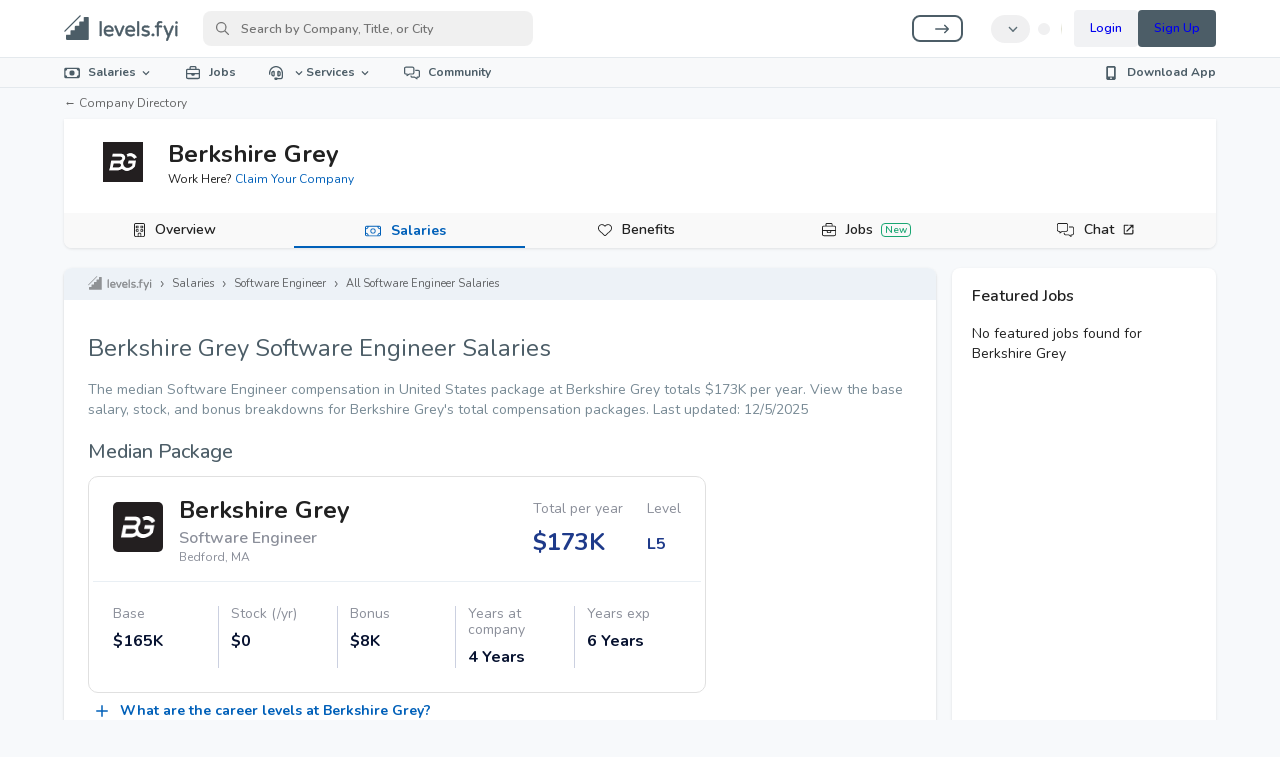

--- FILE ---
content_type: text/css; charset=UTF-8
request_url: https://www.levels.fyi/_next/static/css/0c440ed711216353.css
body_size: 5471
content:
.job-family_companyPageHeader__hP_Jt{color:var(--color-brand-deep);font-weight:var(--font-weight-bold);margin-top:var(--spacing-9);margin-bottom:var(--spacing-6)}.job-family_companyPageHeader__hP_Jt.job-family_noMargin__uhHwF{margin:0;max-width:600px}.job-family_salaryRangeContainer__FbAHC{margin-bottom:var(--spacing-12)}.job-family_averageCompLabel___jgBl{color:var(--color-brand-deep);display:inline-block}@media(min-width:1120px){.job-family_averageCompLabel___jgBl{white-space:nowrap}}.job-family_levelTooltip__oai3X{border-bottom:2px dashed var(--color-neutral-400)}.job-family_tableContainer__22xnt{overflow-x:auto}.job-family_ctaButton__2WLhF{white-space:nowrap}.job-family_tableHead__QPCwd td,.job-family_tableHead__QPCwd th{background-color:rgba(40,110,250,.1);padding:var(--spacing-4)}.job-family_tableHead__QPCwd td:first-of-type,.job-family_tableHead__QPCwd th:first-of-type{border-top-left-radius:var(--border-radius-default);padding-left:var(--spacing-6)}.job-family_tableHead__QPCwd td:last-of-type,.job-family_tableHead__QPCwd th:last-of-type{border-top-right-radius:var(--border-radius-default)}.job-family_tableBody__tOinQ td,.job-family_tableBody__tOinQ th{font-size:14px;padding:var(--spacing-3) var(--spacing-4)}.job-family_tableBody__tOinQ td:first-of-type,.job-family_tableBody__tOinQ th:first-of-type{padding-left:var(--spacing-6)}.job-family_headerRow__nttE0 h6{font-weight:var(--font-weight-bold)}.job-family_bodyRow__eP3dG:last-of-type td,.job-family_bodyRow__eP3dG:last-of-type th{border:0}.job-family_levelName__s2num{color:var(--color-neutral-600);line-height:1;margin-top:var(--spacing-3);margin-bottom:var(--spacing-3);font-weight:var(--font-weight-bold)}.job-family_secondary__eWwca{color:var(--color-neutral-600);display:block}.job-family_contributeHeader__LWONV{margin-top:var(--spacing-9)}.job-family_chartContainer__e_0GA{min-height:250px}.job-family_ctaButtonContainer__hXX59{text-align:right;justify-content:flex-end;align-items:flex-start;gap:var(--spacing-4);display:flex}@media screen and (max-width:600px){.job-family_ctaButtonContainer__hXX59{display:none}}.job-family_ctaButtonContainerMobile__5W6Lx{margin:var(--spacing-8) 0;text-align:right;justify-content:center;gap:var(--spacing-4);display:none}@media screen and (max-width:600px){.job-family_ctaButtonContainerMobile__5W6Lx{display:flex}}.job-family_titleContainer__LACyy{display:flex;align-items:center;justify-content:space-between;flex-wrap:wrap;gap:var(--spacing-4);margin-top:var(--spacing-9);margin-bottom:var(--spacing-6)}.job-family_locationSelectionButtonSmall__RlTM8,.job-family_locationSelectionButton__qVpd2{max-width:180px;width:100%;border:0;color:var(--color-neutral-700);background:#edf2f7;border-radius:var(--border-radius-rounded);padding:var(--spacing-4) var(--spacing-6)}.job-family_locationSelectionButtonSmall__RlTM8:hover,.job-family_locationSelectionButton__qVpd2:hover{border:0;background:#edf2f7}.job-family_locationSelectionButtonSmall__RlTM8 span,.job-family_locationSelectionButton__qVpd2 span{font-weight:var(--font-weight-semi-bold)}.job-family_locationSelectionButtonSmall__RlTM8{padding:var(--spacing-3) var(--spacing-6);margin-bottom:var(--spacing-6)}.job-family_locationLabel__IAEa1{white-space:nowrap;text-overflow:ellipsis;overflow-x:hidden}.job-family_menuTextLink__u1Abt,.job-family_menuText__BA1zi{display:flex;align-items:center;justify-content:space-between;color:var(--color-text-default)}.job-family_menuTextLink__u1Abt{display:inline;color:var(--color-primary-default);font-weight:var(--font-weight-semi-bold)}.job-family_menuTextLink__u1Abt svg{margin-left:var(--spacing-3)}.job-family_menuList__rcLvp{padding:0;max-height:450px;min-width:250px}.job-family_menuList__rcLvp li:not(:first-of-type){padding:0}.job-family_menuList__rcLvp li:not(:first-of-type) a{padding:var(--spacing-3) var(--spacing-6);flex:1 1}.job-family_menuList__rcLvp li:not(:first-of-type) .job-family_skeleton__MTKGr{width:50%;height:21.61px;margin:var(--spacing-3) var(--spacing-7)}.job-family_menuItemSearch__I2mo6,.job-family_menuItem__Fatck{opacity:1!important;pointer-events:all!important}.job-family_menuItemSearch__I2mo6:hover,.job-family_menuItem__Fatck:hover{background-color:var(--color-bg-default)}.job-family_menuItemSearch__I2mo6{padding:0;background:#fff!important;font-weight:var(--font-weight-semi-bold);border-bottom:1px solid var(--color-neutral-200)}.job-family_searchInput__WZZq3{width:100%;border:none;outline:none;font:inherit;color:inherit;padding:var(--spacing-4) var(--spacing-6)}.job-family_active__5MM72{background:#edf2f7}.job-family_readMoreLink__4KXCv{display:inline-flex;align-items:center;cursor:pointer;color:var(--color-primary-deep);background:none;outline:none;border:none;padding:0;font:inherit}.job-family_readMoreLink__4KXCv svg{width:10px;margin-left:var(--spacing-3)}.negotiation-banner_negotiationBannerContainer__jRCxz{display:flex;align-items:center;justify-content:space-between;gap:1rem;padding-inline:.75rem;padding-right:1.5rem;min-height:4rem;max-width:100%;overflow:hidden}@media(max-width:1024px){.negotiation-banner_negotiationBannerContainer__jRCxz{gap:.75rem;padding-inline:.5rem;padding-right:1rem}}@media(max-width:768px){.negotiation-banner_negotiationBannerContainer__jRCxz{flex-direction:column;justify-content:center;padding:0 0 .75rem;gap:.5rem;min-height:auto}}.negotiation-banner_ctaContainer__uC_Ys{flex:0 0 auto;display:flex;align-items:center;justify-content:flex-end;min-width:-moz-fit-content;min-width:fit-content;cursor:pointer;margin-left:1.5rem}@media(max-width:768px){.negotiation-banner_ctaContainer__uC_Ys{justify-content:center;width:100%;margin-left:0}}.negotiation-banner_ctaText__uWclm{display:flex;align-items:center;gap:.75rem;padding:.75rem 1.5rem;transition:all .2s ease;flex-wrap:nowrap;background-color:hsla(0,0%,100%,.6);border-radius:100vw;font-weight:600;font-size:1.0625rem;white-space:nowrap}.negotiation-banner_ctaText__uWclm svg{margin-left:.25rem}.negotiation-banner_ctaText__uWclm:hover{transform:translateX(4px);background-color:hsla(0,0%,100%,.8)}@media(max-width:1024px){.negotiation-banner_ctaText__uWclm{font-size:1rem;padding:.6875rem 1.375rem;gap:.625rem}}@media(max-width:768px){.negotiation-banner_ctaText__uWclm{padding:.625rem 1.25rem;font-size:.9375rem;gap:.375rem}.negotiation-banner_ctaText__uWclm svg{margin-left:.125rem}}@media(max-width:480px){.negotiation-banner_ctaText__uWclm{font-size:.875rem;padding:.5rem 1rem}}.negotiation-carousel_carouselWrapper__TlV4n{display:flex;align-items:center;gap:.5rem;flex:1 1 auto;max-width:420px;min-height:4rem;min-width:0}@media only screen and (max-width:1024px){.negotiation-carousel_carouselWrapper__TlV4n{flex:1 1 auto;max-width:none;min-width:0}}@media only screen and (max-width:768px){.negotiation-carousel_carouselWrapper__TlV4n{max-width:100%;width:100%;gap:.5rem;min-height:3.5rem;justify-content:center;padding:0;align-items:center;flex:0 1 auto}}.negotiation-carousel_carouselArrow__rI5R_{flex-shrink:0;color:#226031;background-color:rgba(34,96,49,.1);width:2rem;height:2rem;transition:all .2s ease}.negotiation-carousel_carouselArrow__rI5R_:hover{background-color:rgba(34,96,49,.2);transform:scale(1.1)}.negotiation-carousel_carouselArrow__rI5R_:disabled{opacity:.3;cursor:not-allowed}.negotiation-carousel_carouselArrow__rI5R_ svg{font-size:.875rem}@media only screen and (max-width:768px){.negotiation-carousel_carouselArrow__rI5R_{width:1.75rem;height:1.75rem;display:flex;align-items:center;justify-content:center}.negotiation-carousel_carouselArrow__rI5R_ svg{font-size:.75rem}}.negotiation-carousel_carouselContainer__rquAd{flex:1 1;overflow:hidden;position:relative;min-height:inherit;display:flex;align-items:center}.negotiation-carousel_carouselContainer__rquAd:before{content:"";position:absolute;left:0;top:0;bottom:0;width:1rem;background:linear-gradient(90deg,#d6f0db 0,transparent);z-index:10;pointer-events:none}.negotiation-carousel_carouselContainer__rquAd:after{content:"";position:absolute;right:0;top:0;bottom:0;width:1rem;background:linear-gradient(270deg,#d6f0db 0,transparent);z-index:10;pointer-events:none}@media only screen and (max-width:768px){.negotiation-carousel_carouselContainer__rquAd:after,.negotiation-carousel_carouselContainer__rquAd:before{width:.625rem}}.negotiation-carousel_carouselTrack__7ngpp{display:flex;width:100%;max-width:100%;transition:none;flex-shrink:0}.negotiation-carousel_carouselTrack__7ngpp.negotiation-carousel_transitioning__GS1u0{transition:transform .5s cubic-bezier(.4,0,.2,1)}.negotiation-carousel_carouselItem__Reauc{padding:0 .25rem;display:flex;align-items:center;justify-content:center;min-height:inherit}@media only screen and (max-width:1024px){.negotiation-carousel_carouselItem__Reauc{padding:0 .1875rem}}@media only screen and (max-width:768px){.negotiation-carousel_carouselItem__Reauc{padding:0 .125rem}}.negotiation-carousel_itemContent__XnlXD{display:flex;align-items:center;justify-content:center;width:100%;cursor:pointer;transition:transform .2s ease;padding:.25rem}.negotiation-carousel_itemContent__XnlXD:hover{transform:scale(1.05)}@media only screen and (max-width:768px){.negotiation-carousel_itemContent__XnlXD{padding:.125rem}}.negotiation-carousel_itemInner__dPWh3{display:flex;align-items:center;gap:.5rem}@media only screen and (max-width:768px){.negotiation-carousel_itemInner__dPWh3{gap:.25rem}}.negotiation-carousel_companyLogo__LRy0E{height:2.5rem;width:auto;object-fit:contain;max-width:6rem;flex-shrink:0;border-radius:.25rem}@media only screen and (max-width:1024px){.negotiation-carousel_companyLogo__LRy0E{height:2rem;max-width:5rem}}@media only screen and (max-width:768px){.negotiation-carousel_companyLogo__LRy0E{height:1.5rem;max-width:3.5rem}}.negotiation-carousel_amountBadge__2phCQ{display:inline-flex;align-items:center;justify-content:center;font-size:1.125rem;font-weight:900;color:#226031;background-color:#b6d7bb;padding:.5rem .875rem;border-radius:100vw;white-space:nowrap;min-width:-moz-fit-content;min-width:fit-content;flex-shrink:0}@media only screen and (max-width:1024px){.negotiation-carousel_amountBadge__2phCQ{font-size:1rem;padding:.375rem .75rem}}@media only screen and (max-width:768px){.negotiation-carousel_amountBadge__2phCQ{font-size:.8125rem;padding:.25rem .5rem}}.negotiation-carousel_plusSign__xsafj{margin-right:.125rem}.offer-item-read_anonymousIconContainer___ants{margin:0 var(--spacing-6)}.offer-item-read_anonymousIcon__JyAdu{width:36px}.company-page-faqs_faqSection__pm_aH{margin-top:var(--spacing-9)}.company-page-faqs_faqHeader__95jTf{color:var(--color-brand-deep);font-weight:var(--font-weight-bold)}.company-page-faqs_accordion__zP_g3{background:rgba(0,0,0,0);box-shadow:none}.company-page-faqs_accordionDetails__gLb2l,.company-page-faqs_accordionSummary__MmvRx{font-size:var(--font-size-3);color:var(--color-neutral-600);padding-left:var(--spacing-4)}.company-page-faqs_accordionSummary__MmvRx{font-weight:var(--font-weight-bold)}.vest-message_vestMessage__8BVtU{display:flex;margin-top:var(--spacing-5);margin-bottom:var(--spacing-4);color:var(--color-brand-deep)}.vest-message_vestMessage__8BVtU svg{width:16px;height:16px;margin-right:var(--spacing-4)}.opt-ins_container__FLiod{width:100%;margin-top:var(--spacing-6);padding:var(--spacing-8);border:1px solid var(--color-neutral-200);border-radius:var(--border-radius-default);background:var(--color-bg-default)}.opt-ins_header__m_iyQ{font-weight:var(--font-weight-bold);color:var(--color-neutral-600)}.opt-ins_content__zAtpa,.opt-ins_header__m_iyQ{margin-bottom:var(--spacing-6)}.salary-newsletter_jobFamilySelect__yaeMN{margin-bottom:var(--spacing-6);font-weight:var(--font-weight-bold);width:100%}.salary-newsletter_recaptcha__VPcmE{color:var(--color-neutral-600);margin-top:var(--spacing-6)}.salary-newsletter_lowercase__EvaUI{text-transform:lowercase}.company-breadcrumbs_breadcrumbsContainer__0sEbB{align-items:center;flex-wrap:nowrap;overflow-x:auto;list-style-type:none;margin:0;padding:var(--spacing-4);display:flex;margin-left:calc(-1*var(--spacing-8));margin-right:calc(-1*var(--spacing-8));padding-left:var(--spacing-8);padding-right:var(--spacing-8);background-color:#edf2f7;font-size:.8em}.company-breadcrumbs_breadcrumbsContainer__0sEbB li{display:flex;align-items:center}.company-breadcrumbs_breadcrumbsContainer__0sEbB a,.company-breadcrumbs_breadcrumbsContainer__0sEbB li{color:rgba(0,0,0,.6);white-space:nowrap}.company-breadcrumbs_breadcrumbsContainer__0sEbB li:not(:last-of-type){margin-right:8px}.company-breadcrumbs_breadcrumbsContainer__0sEbB li:not(:last-of-type):after{content:"›";font-family:Varela Round,sans-serif;margin-left:var(--spacing-4)}.company-breadcrumbs_logo__KKag_{display:flex;align-items:center;margin-top:-2px;margin-right:var(--spacing-4);text-decoration:none}.company-breadcrumbs_logo__KKag_:after{margin-top:1px;content:"›";font-family:Varela Round,sans-serif;margin-left:var(--spacing-4)}.company-header_noImgHeaderContainer__hr5so{padding-top:var(--spacing-4)}.company-header_companyInfoContainer__gpoxr{display:flex;padding-left:var(--spacing-8);padding-right:var(--spacing-8)}@media only screen and (max-width:768px){.company-header_companyInfoContainer__gpoxr{padding-left:var(--spacing-4);padding-right:var(--spacing-4)}}.company-header_navigationButtonsContainer__Vu4Mw{width:100%;text-align:center;display:flex;place-content:space-between space-between;flex-direction:row}.company-header_claimCompanyButton__x_qJR{padding-top:var(--spacing-3);font-size:var(--font-size-3);text-decoration:none}.company-header_bannerImageContainer__JhO61{background-size:cover;background-repeat:no-repeat;background-position:50%;background-color:#f0f0f0;height:140px}@media only screen and (max-width:768px){.company-header_bannerImageContainer__JhO61{height:100px}}.company-header_defaultLogoContainer__zQE78{margin-right:var(--spacing-2);width:70px;height:70px;display:inline-flex;place-content:center center;align-items:center;border-radius:var(--border-radius-circle)}.company-header_upgradedLogoContainer__Bdqfk{padding:var(--spacing-8);background:#fff;width:85px;height:85px;border-radius:var(--border-radius-circle);display:inline-flex;place-content:center center;align-items:center;border:1px solid;border-color:var(--color-brand-faded);box-shadow:var(--shadow-inner);margin-top:calc(var(--spacing-8)*-1)}@media only screen and (max-width:768px){.company-header_upgradedLogoContainer__Bdqfk{margin-top:calc(var(--spacing-9)*-1)}}.company-header_companyNameContainer__vq1m8{display:inline-flex;align-items:flex-start;margin-left:var(--spacing-4);flex-direction:column;justify-content:center}.company-header_companyName__syR3i{display:inline-block;font-weight:700;font-size:var(--font-size-6);margin-bottom:0;margin-top:0}.company-header_claimCompanyContainer__ub_26{font-size:var(--font-size-2)}.company-header_claimCompanyLink__I771O{text-decoration:none;color:var(--color-text-link)}.company-header_claimCompanyLink__I771O:hover{text-decoration:underline}#company-navigation_companyNavigationContainerId__FM6g_{background:var(--color-bg-alternative-faded);margin-top:var(--spacing-6)}#company-navigation_companyNavigationContainerId__FM6g_ button a{color:var(--color-text-default);padding:var(--spacing-4)}#company-navigation_companyNavigationContainerId__FM6g_ button a[aria-selected=true]{font-weight:var(--font-weight-bold)}#company-navigation_companyNavigationContainerId__FM6g_ .company-navigation_tabButtonLabel__7M_Qm{display:flex;align-items:center;padding-bottom:2px}#company-navigation_companyNavigationContainerId__FM6g_ .company-navigation_tabButtonLabel__7M_Qm .company-navigation_tabLink__cvl2r{color:var(--color-text-default)}#company-navigation_companyNavigationContainerId__FM6g_ .company-navigation_tabButtonLabel__7M_Qm svg{color:var(--color-text-default);margin-right:var(--spacing-2)}#company-navigation_companyNavigationContainerId__FM6g_ .company-navigation_tabButtonLabelActive__fcCmy{padding-bottom:0}#company-navigation_companyNavigationContainerId__FM6g_ .company-navigation_tabButtonLabelActive__fcCmy .company-navigation_tabLink__cvl2r,#company-navigation_companyNavigationContainerId__FM6g_ .company-navigation_tabButtonLabelActive__fcCmy svg{color:var(--color-text-link)}#company-navigation_tabButtonsContainerId__H75fg{display:flex;min-height:inherit}#company-navigation_tabButtonsContainerId__H75fg button{flex:1 1;padding:0;font-weight:600;min-width:125px}#company-navigation_tabButtonsContainerId__H75fg button a{display:flex;align-items:center;justify-content:center;width:100%}#company-navigation_tabButtonsContainerId__H75fg button[aria-selected=true]{font-weight:var(--font-weight-bold)}@media only screen and (max-width:768px){#company-navigation_tabButtonsContainerId__H75fg button{flex:inherit}}#company-navigation_tabButtonId__37jP2{min-width:var(--spacing-9);min-height:inherit}@media only screen and (max-width:768px){#company-page_cardContainerId__HLkRd{padding-left:0;padding-right:0}.company-page_companyDirectoryLink__gXXGn{padding-left:var(--spacing-5)}}#company-page_headerCardId__LeXEe{border-top-left-radius:0;border-top-right-radius:0;box-shadow:var(--shadow-small);margin-bottom:var(--spacing-7)}@media only screen and (max-width:768px){#company-page_headerCardId__LeXEe{border-bottom-left-radius:0;border-bottom-right-radius:0}}.company-page_childrenCard__C5Nxd{box-shadow:var(--shadow-small);padding:var(--spacing-8);padding-top:0;margin-bottom:var(--spacing-5)}@media only screen and (max-width:768px){.company-page_childrenCard__C5Nxd{border-radius:0;padding:var(--spacing-6);padding-top:0;margin-bottom:var(--spacing-5)}}.company-page_desktopSidebarContainer__2AwKK{width:280px;flex-direction:column;align-items:center}#company-sidebar_companySidebarContainer__zkCWC{width:100%}@media(min-width:900px){#company-sidebar_companySidebarContainer__zkCWC{padding-left:var(--spacing-6)}}.company-sidebar_claimCompanyButton__YuP_V{margin-top:var(--spacing-5)}.company-sidebar_openRoleLocation__bLg4j{font-size:var(--font-size-2);color:var(--color-text-faded);width:100%;margin-top:var(--spacing-2)}#company-sidebar_openRolesListItem__lbDzz,#company-sidebar_relatedCompanyListItem__ud5VA{display:flex;flex-direction:column;margin-bottom:var(--spacing-4);align-items:flex-start;padding-left:0;padding-right:0}#company-sidebar_openRoleTitle__3vOjZ,#company-sidebar_relatedCompanyTitle__S5Vx9{color:var(--color-text-link)!important;justify-content:flex-start;font-weight:var(--font-weight-semi-bold)}#company-sidebar_relatedCompanyTitle__S5Vx9{display:flex;align-items:center;justify-content:flex-start;gap:var(--spacing-4)}#company-sidebar_contentCard__ud_Sh{box-shadow:var(--shadow-small);padding:var(--spacing-7);margin-bottom:var(--spacing-5);padding-top:0;padding-bottom:0}@media only screen and (max-width:768px){#company-sidebar_contentCard__ud_Sh{border-radius:0}}#company-sidebar_featuredJobsContentCard__o3J0Z{box-shadow:var(--shadow-small);padding:var(--spacing-7);margin-bottom:var(--spacing-5);padding-top:0;padding-bottom:0;min-height:468px}@media only screen and (max-width:768px){#company-sidebar_featuredJobsContentCard__o3J0Z{border-radius:0}}#company-sidebar_contentCardTitle__M8VXu{font-size:var(--font-size-4);font-weight:var(--font-weight-semi-bold);margin-bottom:var(--spacing-4);padding-top:var(--spacing-6)}.company-sidebar_seeAllCompaniesLink__ma1nO{margin-top:var(--spacing-3)}.CompanyJobTitleSelector_selectorDropdown__jZdt8{border-radius:var(--border-radius-subtle)}.CompanyJobTitleSelector_icon__FYCrm{width:var(--spacing-5);transition:all .25s}.CompanyJobTitleSelector_icon__FYCrm.CompanyJobTitleSelector_active__50c9V{transform:rotateX(180deg)}.CompanyJobTitleSelector_textField__6rihu{padding:0}.CompanyJobTitleSelector_breadcrumbInput__lKQVk{text-decoration:none;font-size:var(--font-size-4);line-height:var(--line-height-normal);padding-left:var(--spacing-4)}@media only screen and (max-width:425px){.CompanyJobTitleSelector_breadcrumbInput__lKQVk{font-size:var(--font-size-2)}}.CompanyJobTitleSelector_breadcrumbNativeInput__UlY_u{padding:0;height:18px}.CompanyJobTitleSelector_breadcrumbLabel__szf_d{overflow:hidden;white-space:nowrap;text-overflow:ellipsis;margin:0 var(--spacing-3);font-size:var(--font-size-2);text-align:left;width:100%;line-height:var(--line-height-tight)}@media only screen and (max-width:425px){.CompanyJobTitleSelector_breadcrumbLabel__szf_d{font-size:var(--font-size-2)}}.CompanyJobTitleSelector_selectorLabel__GXu5a{overflow-x:hidden;text-overflow:ellipsis;white-space:nowrap}.CompanyJobTitleSelector_borderAndAlignment__PCrl6{display:flex;align-items:center;border-radius:var(--border-radius-subtle);color:var(--color-primary-default);background:var(--color-bg-default);border:1px solid rgba(167,186,198,.5)}.CompanyJobTitleSelector_borderAndAlignment__PCrl6:active,.CompanyJobTitleSelector_borderAndAlignment__PCrl6:focus,.CompanyJobTitleSelector_borderAndAlignment__PCrl6:hover{outline:none;border:1px solid var(--color-brand-default)}.CompanyJobTitleSelector_mainButton__IP9uy{cursor:pointer;padding:var(--spacing-2) var(--spacing-4);transition:all var(--transition-fast)}@media only screen and (min-width:1024px){.CompanyJobTitleSelector_mainButton__IP9uy{margin-left:var(--spacing-2)}}.CompanyJobTitleSelector_mainButton__IP9uy svg{margin-left:var(--spacing-3)}.CompanyJobTitleSelector_drawer__S0RwH{height:45vh;border-top-left-radius:var(--border-radius-default);border-top-right-radius:var(--border-radius-default)}.CompanyJobTitleSelector_drawerHeader__79snD{display:flex;justify-content:space-between;padding:var(--spacing-4) var(--spacing-6);padding-bottom:0}.CompanyJobTitleSelector_drawerHeader__79snD h6{width:100%}.CompanyJobTitleSelector_drawerHeader__79snD button{color:var(--color-primary-default)}.CompanyJobTitleSelector_drawerList__lLGsX,.CompanyJobTitleSelector_selectorDropdown__jZdt8{border:1px solid rgba(167,186,198,.5);list-style-type:none;background:var(--color-bg-default);margin-top:0;display:flex;flex-direction:column;gap:var(--spacing-3);padding:var(--spacing-4);min-width:300px;max-height:450px;overflow-y:auto}.CompanyJobTitleSelector_drawerList__lLGsX li,.CompanyJobTitleSelector_selectorDropdown__jZdt8 li{display:flex;align-items:center}.CompanyJobTitleSelector_drawerList__lLGsX li svg,.CompanyJobTitleSelector_selectorDropdown__jZdt8 li svg{margin-right:var(--spacing-4);color:var(--color-neutral-500)}.CompanyJobTitleSelector_drawerList__lLGsX li a,.CompanyJobTitleSelector_selectorDropdown__jZdt8 li a{font-size:var(--font-size-2);padding-left:var(--spacing-4);width:100%;color:inherit;transition:all var(--transition-fast)}.CompanyJobTitleSelector_drawerList__lLGsX li a:active,.CompanyJobTitleSelector_drawerList__lLGsX li a:focus,.CompanyJobTitleSelector_drawerList__lLGsX li a:hover,.CompanyJobTitleSelector_selectorDropdown__jZdt8 li a:active,.CompanyJobTitleSelector_selectorDropdown__jZdt8 li a:focus,.CompanyJobTitleSelector_selectorDropdown__jZdt8 li a:hover{outline:none;background:var(--color-neutral-100)}.CompanyJobTitleSelector_drawerList__lLGsX li button,.CompanyJobTitleSelector_selectorDropdown__jZdt8 li button{justify-content:flex-start}.CompanyJobTitleSelector_focusTitleDd__ZCtZB li{flex-direction:column;position:relative}.CompanyJobTitleSelector_focusTitleDd__ZCtZB li a,.CompanyJobTitleSelector_focusTitleDd__ZCtZB li svg{color:var(--color-text-link)}.CompanyJobTitleSelector_focusTitleDd__ZCtZB li a{align-self:flex-start;width:100%;z-index:1;padding-right:var(--spacing-4)}.CompanyJobTitleSelector_focusTitleDd__ZCtZB li a span{margin-left:calc(-1*var(--spacing-4));padding-left:var(--spacing-4);background-color:#fff}.CompanyJobTitleSelector_focusTitleDd__ZCtZB li:after{align-self:flex-start;content:"";position:absolute;width:100%;left:0;top:var(--spacing-5);border-bottom:1px solid;border-color:rgba(0,0,0,.1)}.CompanyJobTitleSelector_focusTitleDd__ZCtZB .CompanyJobTitleSelector_titleList__bggzl{align-self:flex-start;list-style-type:none;background:var(--color-bg-default);margin-top:0;display:flex;flex-direction:column;gap:var(--spacing-3);padding:var(--spacing-4) 0;overflow-y:auto;max-width:280px;width:100%}.CompanyJobTitleSelector_focusTitleDd__ZCtZB .CompanyJobTitleSelector_titleList__bggzl li a,.CompanyJobTitleSelector_focusTitleDd__ZCtZB .CompanyJobTitleSelector_titleList__bggzl li svg{color:#616161}.CompanyJobTitleSelector_focusTitleDd__ZCtZB .CompanyJobTitleSelector_titleList__bggzl li:after{display:none}.CompanyJobTitleSelector_focusTitleDd__ZCtZB .CompanyJobTitleSelector_noTag__DgZDw{align-self:flex-start;background-color:var(--color-bg-default);color:#616161;z-index:1;padding-right:var(--spacing-4)}.CompanyJobTitleSelector_noBorder__PnJUQ{border:none}.CompanyJobTitleSelector_hoverEffect__WN3Uk{transition:all var(--transition-fast)}.CompanyJobTitleSelector_hoverEffect__WN3Uk:active,.CompanyJobTitleSelector_hoverEffect__WN3Uk:focus,.CompanyJobTitleSelector_hoverEffect__WN3Uk:hover{font-weight:700;outline:none;transform:translateX(3px);background:var(--color-neutral-100)}.included-titles_heading__keP6X{font-size:var(--font-size-5);font-weight:var(--font-weight-bold);color:var(--color-brand-deep);flex-grow:1}.included-titles_linksContainer__UbWmn{column-width:200px}.included-titles_linksContainer__UbWmn a{display:block;background-color:#edf2f7;padding:var(--spacing-4) var(--spacing-6);margin-bottom:var(--spacing-3);border-radius:var(--border-radius-default);text-decoration:none}.included-titles_linksContainer__UbWmn a p{background-color:#edf2f7;font-size:var(--font-size-3);font-weight:var(--font-weight-medium)}.lock-screen_lockScreenContainer__lle0K{text-align:center;border-radius:var(--border-radius-rounded);background:#eef2f7;padding:var(--spacing-8);display:flex;flex-direction:column;align-items:center}.lock-screen_lockIcon__6B6gO{width:21px;height:21px;border-radius:var(--border-radius-circle);background-color:var(--color-secondary-faded);color:var(--color-secondary-medium);padding:var(--spacing-5)}.lock-screen_header__zj6RC{display:flex;flex-direction:column;gap:var(--spacing-4);margin-bottom:var(--spacing-9);align-items:center}.lock-screen_headerLabel__9p2ZA{font-weight:var(--font-weight-bold)}.lock-screen_buttonsContainer__OY3BM,.lock-screen_header__zj6RC{max-width:646px}.lock-screen_buttonsContainer__OY3BM{display:flex;gap:var(--spacing-4);justify-content:center;width:100%}.lock-screen_contributeButton__WsDi2,.lock-screen_viewAllButton__snSnG{flex:1 1}.lock-screen_contributeButton__WsDi2 p,.lock-screen_viewAllButton__snSnG p{font-weight:var(--font-weight-bold)}@media only screen and (max-width:425px){.lock-screen_contributeButton__WsDi2,.lock-screen_viewAllButton__snSnG{flex:1 1 auto}}.lock-screen_viewAllButton__snSnG{border-color:var(--color-primary-default);color:var(--color-primary-default)}@media only screen and (max-width:768px){.lock-screen_viewAllButton__snSnG span{display:none}}.lock-screen_contributeButton__WsDi2{background:var(--color-primary-default)}@media only screen and (max-width:768px){.lock-screen_contributeButton__WsDi2 span{display:none}}.salary-range_salaryRangeContainer__ZG0g6{display:flex;flex-direction:column;gap:var(--spacing-7)}.salary-range_averageTotalCompensationContainer__Y__qZ{display:flex}.salary-range_labelRangeLocationContainer__3Ica0{flex:1 1}.salary-range_labelContainer__rE5ts{display:flex;align-items:center;gap:var(--spacing-3);margin-bottom:var(--spacing-4)}.salary-range_headerLabel__seBQI,.salary-range_locationLabel__dOVR3{font-weight:var(--font-weight-bold)}.salary-range_locationIcon__zCGFN{font-size:var(--font-size-3);margin-bottom:4px;max-width:10px}.salary-range_headerLabel__seBQI,.salary-range_infoIcon__LKZEr,.salary-range_locationLabel__dOVR3{color:var(--color-brand-deep)}.salary-range_legendDesktop__ZbdPF{display:flex;flex-direction:column;gap:var(--spacing-4);align-self:flex-end}@media only screen and (max-width:768px){.salary-range_legendDesktop__ZbdPF{display:none}}.salary-range_legendItem__gD6TZ{display:flex;gap:var(--spacing-3)}.salary-range_legendBoxLabel__0BlwF{font-weight:var(--font-weight-medium)}.salary-range_legendBoxCommon__720DL,.salary-range_legendBoxPossible__9AmZ9{display:inline-block;width:16px;height:16px;border-radius:var(--border-radius-subtle)}.salary-range_legendBoxCommon__720DL{background:var(--color-primary-default)}.salary-range_legendBoxPossible__9AmZ9{background:#e4eef3}.salary-range_rangeDisplay__0Q91Z{color:var(--color-primary-default);font-size:var(--font-size-9);font-weight:var(--font-weight-medium)}.salary-range_rangeBars__Bd1mq{width:100%;display:flex}.salary-range_lowerBar__umOcL{border-top-left-radius:var(--border-radius-default);border-bottom-left-radius:var(--border-radius-default);background:linear-gradient(90deg,transparent -10%,rgba(228,238,243,.6) 30%,#e4eef3)}.salary-range_upperBar__CgTaM{border-top-right-radius:var(--border-radius-default);border-bottom-right-radius:var(--border-radius-default);background:linear-gradient(270deg,transparent -10%,rgba(228,238,243,.6) 30%,#e4eef3)}.salary-range_middleBar__RRyQX{background:var(--color-primary-default)}.salary-range_lower__LGEzR,.salary-range_middle__AQk_s,.salary-range_upper__G2aO8{display:grid;grid-template-rows:1fr repeat(2,30px);grid-gap:var(--spacing-2);gap:var(--spacing-2)}.salary-range_commonRangeEnd__XdwyG,.salary-range_commonRangeStart__fCnxS,.salary-range_possibleRangeEnd__07VLD,.salary-range_possibleRangeStart__8mq98{font-weight:var(--font-weight-medium)}.salary-range_possibleRangeEnd__07VLD{text-align:right}.salary-range_commonRangeEnd__XdwyG{float:right}.salary-range_legendMobile__axELD{display:none}@media only screen and (max-width:768px){.salary-range_legendMobile__axELD{display:flex;gap:var(--spacing-4)}}.vesting-form_vestingForm__vmf_F{background:#edf2f7;border-radius:var(--border-radius-default);padding:var(--spacing-6);width:-moz-fit-content;width:fit-content}.vesting-form_vestingFormList__7uux8{margin:0;padding:0;list-style:none}.vesting-form_vestingFormListItem__dJUj_{margin-bottom:var(--spacing-4);display:flex;justify-content:flex-start;align-items:center}.vesting-form_vestingFormListItem__dJUj_>:not(:first-of-type){margin-left:var(--spacing-4)}.vesting-form_error___Z7K5{font-weight:var(--font-weight-bold);color:var(--color-danger-default)}.vesting-form_success__mQC0q{font-weight:var(--font-weight-bold);color:var(--color-secondary-default)}.vesting-form_vestingHeader__17d2y{display:flex;justify-content:space-between;align-items:flex-start}.vesting-form_vestingHeader__17d2y h6{margin-bottom:var(--spacing-6)}.vesting-form_vestingHeader__17d2y svg{padding:0}.vesting-form_yearLabel__YkDsB{margin-right:var(--spacing-4)}.vesting-form_progressSpinner__LN00v{margin-right:var(--spacing-4);color:var(--color-text-inverse)}

--- FILE ---
content_type: application/javascript; charset=UTF-8
request_url: https://www.levels.fyi/_next/static/chunks/2633-43c99c72a9c30207.js
body_size: 2637
content:
"use strict";(self.webpackChunk_N_E=self.webpackChunk_N_E||[]).push([[2633],{9227:(e,t,r)=>{r.d(t,{A:()=>w});var o=r(40670),l=r(44501),a=r(14232),n=r(69241),i=r(12535),s=r(45879),c=r(4697),d=r(21459),u=r(2407),p=r(90809),m=r(14248),b=r(19668),h=r(53894),A=r(37876);let f=["component","direction","spacing","divider","children","className","useFlexGap"],v=(0,m.A)(),g=(0,d.A)("div",{name:"MuiStack",slot:"Root",overridesResolver:(e,t)=>t.root});function k(e){return(0,u.A)({props:e,name:"MuiStack",defaultTheme:v})}let y=({ownerState:e,theme:t})=>{let r=(0,l.A)({display:"flex",flexDirection:"column"},(0,b.NI)({theme:t},(0,b.kW)({values:e.direction,breakpoints:t.breakpoints.values}),e=>({flexDirection:e})));if(e.spacing){let o=(0,h.LX)(t),l=Object.keys(t.breakpoints.values).reduce((t,r)=>(("object"==typeof e.spacing&&null!=e.spacing[r]||"object"==typeof e.direction&&null!=e.direction[r])&&(t[r]=!0),t),{}),a=(0,b.kW)({values:e.direction,base:l}),n=(0,b.kW)({values:e.spacing,base:l});"object"==typeof a&&Object.keys(a).forEach((e,t,r)=>{if(!a[e]){let o=t>0?a[r[t-1]]:"column";a[e]=o}}),r=(0,i.A)(r,(0,b.NI)({theme:t},n,(t,r)=>e.useFlexGap?{gap:(0,h._W)(o,t)}:{"& > :not(style):not(style)":{margin:0},"& > :not(style) ~ :not(style)":{[`margin${({row:"Left","row-reverse":"Right",column:"Top","column-reverse":"Bottom"})[r?a[r]:e.direction]}`]:(0,h._W)(o,t)}}))}return(0,b.iZ)(t.breakpoints,r)};var x=r(54773),R=r(52196);let w=function(e={}){let{createStyledComponent:t=g,useThemeProps:r=k,componentName:i="MuiStack"}=e,d=t(y);return a.forwardRef(function(e,t){let u=r(e),m=(0,p.A)(u),{component:b="div",direction:h="column",spacing:v=0,divider:g,children:k,className:y,useFlexGap:x=!1}=m,R=(0,o.A)(m,f),w=(0,c.A)({root:["root"]},e=>(0,s.Ay)(i,e),{});return(0,A.jsx)(d,(0,l.A)({as:b,ownerState:{direction:h,spacing:v,useFlexGap:x},ref:t,className:(0,n.A)(w.root,y)},R,{children:g?function(e,t){let r=a.Children.toArray(e).filter(Boolean);return r.reduce((e,o,l)=>(e.push(o),l<r.length-1&&e.push(a.cloneElement(t,{key:`separator-${l}`})),e),[])}(k,g):k}))})}({createStyledComponent:(0,x.Ay)("div",{name:"MuiStack",slot:"Root",overridesResolver:(e,t)=>t.root}),useThemeProps:e=>(0,R.b)({props:e,name:"MuiStack"})})},26872:(e,t,r)=>{r.d(t,{A:()=>y});var o=r(40670),l=r(44501),a=r(14232),n=r(69241),i=r(4697),s=r(80027),c=r(54773),d=r(68275),u=r(1154),p=r(74073),m=r(72497),b=r(47951),h=r(45879);function A(e){return(0,h.Ay)("PrivateSwitchBase",e)}(0,b.A)("PrivateSwitchBase",["root","checked","disabled","input","edgeStart","edgeEnd"]);var f=r(37876);let v=["autoFocus","checked","checkedIcon","className","defaultChecked","disabled","disableFocusRipple","edge","icon","id","inputProps","inputRef","name","onBlur","onChange","onFocus","readOnly","required","tabIndex","type","value"],g=(0,c.Ay)(m.A)(e=>{let{ownerState:t}=e;return(0,l.A)({padding:9,borderRadius:"50%"},"start"===t.edge&&{marginLeft:"small"===t.size?-3:-12},"end"===t.edge&&{marginRight:"small"===t.size?-3:-12})}),k=(0,c.Ay)("input",{shouldForwardProp:d.A})({cursor:"inherit",position:"absolute",opacity:0,width:"100%",height:"100%",top:0,left:0,margin:0,padding:0,zIndex:1}),y=a.forwardRef(function(e,t){let{autoFocus:r,checked:a,checkedIcon:c,className:d,defaultChecked:m,disabled:b,disableFocusRipple:h=!1,edge:y=!1,icon:x,id:R,inputProps:w,inputRef:P,name:C,onBlur:S,onChange:F,onFocus:N,readOnly:j,required:L=!1,tabIndex:B,type:M,value:E}=e,I=(0,o.A)(e,v),[q,W]=(0,u.A)({controlled:a,default:!!m,name:"SwitchBase",state:"checked"}),_=(0,p.A)(),D=b;_&&void 0===D&&(D=_.disabled);let T="checkbox"===M||"radio"===M,O=(0,l.A)({},e,{checked:q,disabled:D,disableFocusRipple:h,edge:y}),z=(e=>{let{classes:t,checked:r,disabled:o,edge:l}=e,a={root:["root",r&&"checked",o&&"disabled",l&&"edge".concat((0,s.A)(l))],input:["input"]};return(0,i.A)(a,A,t)})(O);return(0,f.jsxs)(g,(0,l.A)({component:"span",className:(0,n.A)(z.root,d),centerRipple:!0,focusRipple:!h,disabled:D,tabIndex:null,role:void 0,onFocus:e=>{N&&N(e),_&&_.onFocus&&_.onFocus(e)},onBlur:e=>{S&&S(e),_&&_.onBlur&&_.onBlur(e)},ownerState:O,ref:t},I,{children:[(0,f.jsx)(k,(0,l.A)({autoFocus:r,checked:a,defaultChecked:m,className:z.input,disabled:D,id:T?R:void 0,name:C,onChange:e=>{if(e.nativeEvent.defaultPrevented)return;let t=e.target.checked;W(t),F&&F(e,t)},readOnly:j,ref:P,required:L,ownerState:O,tabIndex:B,type:M},"checkbox"===M&&void 0===E?{}:{value:E},w)),q?c:x]}))})},35656:(e,t,r)=>{r.d(t,{A:()=>R});var o=r(40670),l=r(44501),a=r(14232),n=r(69241),i=r(4697),s=r(74073),c=r(9227),d=r(77018),u=r(80027),p=r(54773),m=r(52196),b=r(47951),h=r(45879);function A(e){return(0,h.Ay)("MuiFormControlLabel",e)}let f=(0,b.A)("MuiFormControlLabel",["root","labelPlacementStart","labelPlacementTop","labelPlacementBottom","disabled","label","error","required","asterisk"]);var v=r(27367),g=r(37876);let k=["checked","className","componentsProps","control","disabled","disableTypography","inputRef","label","labelPlacement","name","onChange","required","slotProps","value"],y=(0,p.Ay)("label",{name:"MuiFormControlLabel",slot:"Root",overridesResolver:(e,t)=>{let{ownerState:r}=e;return[{["& .".concat(f.label)]:t.label},t.root,t["labelPlacement".concat((0,u.A)(r.labelPlacement))]]}})(e=>{let{theme:t,ownerState:r}=e;return(0,l.A)({display:"inline-flex",alignItems:"center",cursor:"pointer",verticalAlign:"middle",WebkitTapHighlightColor:"transparent",marginLeft:-11,marginRight:16,["&.".concat(f.disabled)]:{cursor:"default"}},"start"===r.labelPlacement&&{flexDirection:"row-reverse",marginLeft:16,marginRight:-11},"top"===r.labelPlacement&&{flexDirection:"column-reverse",marginLeft:16},"bottom"===r.labelPlacement&&{flexDirection:"column",marginLeft:16},{["& .".concat(f.label)]:{["&.".concat(f.disabled)]:{color:(t.vars||t).palette.text.disabled}}})}),x=(0,p.Ay)("span",{name:"MuiFormControlLabel",slot:"Asterisk",overridesResolver:(e,t)=>t.asterisk})(e=>{let{theme:t}=e;return{["&.".concat(f.error)]:{color:(t.vars||t).palette.error.main}}}),R=a.forwardRef(function(e,t){var r,p;let b=(0,m.b)({props:e,name:"MuiFormControlLabel"}),{className:h,componentsProps:f={},control:R,disabled:w,disableTypography:P,label:C,labelPlacement:S="end",required:F,slotProps:N={}}=b,j=(0,o.A)(b,k),L=(0,s.A)(),B=null!=(r=null!=w?w:R.props.disabled)?r:null==L?void 0:L.disabled,M=null!=F?F:R.props.required,E={disabled:B,required:M};["checked","name","onChange","value","inputRef"].forEach(e=>{void 0===R.props[e]&&void 0!==b[e]&&(E[e]=b[e])});let I=(0,v.A)({props:b,muiFormControl:L,states:["error"]}),q=(0,l.A)({},b,{disabled:B,labelPlacement:S,required:M,error:I.error}),W=(e=>{let{classes:t,disabled:r,labelPlacement:o,error:l,required:a}=e,n={root:["root",r&&"disabled","labelPlacement".concat((0,u.A)(o)),l&&"error",a&&"required"],label:["label",r&&"disabled"],asterisk:["asterisk",l&&"error"]};return(0,i.A)(n,A,t)})(q),_=null!=(p=N.typography)?p:f.typography,D=C;return null==D||D.type===d.A||P||(D=(0,g.jsx)(d.A,(0,l.A)({component:"span"},_,{className:(0,n.A)(W.label,null==_?void 0:_.className),children:D}))),(0,g.jsxs)(y,(0,l.A)({className:(0,n.A)(W.root,h),ownerState:q,ref:t},j,{children:[a.cloneElement(R,E),M?(0,g.jsxs)(c.A,{display:"block",children:[D,(0,g.jsxs)(x,{ownerState:q,"aria-hidden":!0,className:W.asterisk,children:[" ","*"]})]}):D]}))})}}]);

--- FILE ---
content_type: application/javascript; charset=UTF-8
request_url: https://www.levels.fyi/_next/static/chunks/5985-75288ad35ba1ea9a.js
body_size: 6826
content:
(self.webpackChunk_N_E=self.webpackChunk_N_E||[]).push([[5985],{33772:(e,t,n)=>{"use strict";n.d(t,{E4:()=>r,H9:()=>w,Ig:()=>a,Iv:()=>d,L4:()=>S,Qi:()=>i,Rw:()=>v,Zi:()=>s,az:()=>m,bN:()=>o,iB:()=>p,rV:()=>u,tP:()=>c,w2:()=>l,xF:()=>g});let o={Fintech:["Stripe","Robinhood","Coinbase","Square","Plaid"],Auto:["Cruise","Tesla","Uber","Lyft"],Marketplaces:["Uber","Lyft","Airbnb","DoorDash","Instacart"],Social:["Snap","ByteDance","Facebook","Twitter","Pinterest"]},a=5,i=3,r=640,l=.25,s=.4,c=100,d=100,u=21,m=42,p=1e3,g=500,v=10,h={company:"Standard",company_slug:"standard",skill_spectrum:91,color:[180,180,180],levels:[{titles:["Entry Level Engineer / New Grad","L1"],titleSlugs:["L1","Entry Level Engineer / New Grad"],percent_workforce:20},{titles:["Software Engineer","L2"],titleSlugs:["L2","Software Engineer"],percent_workforce:21},{titles:["Senior Engineer","L3"],titleSlugs:["L3","Senior Engineer"],percent_workforce:23},{titles:["Staff Engineer","L4"],titleSlugs:["L4","Staff Engineer"],percent_workforce:16},{titles:["Principal Engineer","L5"],titleSlugs:["L5","Principal Engineer"],percent_workforce:14},{titles:["Distinguished Engineer / Fellow","L6"],titleSlugs:["L6","Distinguished Engineer / Fellow"],percent_workforce:7}]},y={company:"Standard",company_slug:"standard",skill_spectrum:91,color:[180,180,180],levels:[{titles:["L1","Product Manager"],titleSlugs:["L1","Product Manager"],percent_workforce:20},{titles:["L2","Senior Product Manager"],titleSlugs:["L2","Senior Product Manager"],percent_workforce:20},{titles:["L3","Staff Product Manager"],titleSlugs:["L3","Staff Product Manager"],percent_workforce:17},{titles:["L4","Principal / Group Product Manager"],titleSlugs:["L4","Principal / Group Product Manager"],percent_workforce:15},{titles:["L5","Director / Senior Director"],titleSlugs:["L5","Director / Senior Director"],percent_workforce:19},{titles:["L6","Vice President"],titleSlugs:["L6","Vice President"],percent_workforce:9}]},f={company:"Standard",company_slug:"standard",skill_spectrum:100,color:[180,180,180],levels:[{titles:["M1","New Manager"],titleSlugs:["M1","New Manager"],percent_workforce:5},{titles:["M2","Manager"],titleSlugs:["M2","Manager"],percent_workforce:20},{titles:["M3","Senior Manager"],titleSlugs:["M3","Senior Manager"],percent_workforce:20},{titles:["M4","Director"],titleSlugs:["M4","Director"],percent_workforce:15},{titles:["M5","Senior Director"],titleSlugs:["M5","Senior Director"],percent_workforce:10},{titles:["M6","VP"],titleSlugs:["M6","VP"],percent_workforce:7},{titles:["M7","SVP"],titleSlugs:["M7","SVP"],percent_workforce:5}]};function w(e){return["product-manager","Product Manager"].includes(e)?y:["software-engineering-manager","Software Engineering Manager"].includes(e)?f:h}let S={"Entry Level Engineer / New Grad":"Develop and maintain lower complexity components with guidance and support from experienced team members. This is the new graduate level.","Software Engineer":"Develop and maintain low to moderately complex components working on a team. Receives minimal amount of guidance and support from senior level peers.","Senior Engineer":"Develop and own moderate to complex components. Possibly lead a small team / project. Ability to mentor engineers, provide technical guidance, code reviews, design and deliver on small projects end-to-end. Impact is typically at the immediate-team scope. This is typically considered a 'career-level', as in you can spend the rest of your career operating at this level.","Staff Engineer":"This level is much more coveted than the previous and typically 10% or less of the entire company. Expected to lead and own complex technical initiatives. Begin setting the vision / future direction of team. Impact across multiple related teams within an org. Role shifts more towards design rather than implementation depending on size / expectations at company. ","Principal Engineer":"Impact spans across organizations. Entrusted with business-critical projects and for setting technical vision for an org or multiple orgs. Responsible for reviewing and providing feedback on technical designs across an org. Little to no day-to-day coding. Role depends highly on organizational / company needs and becomes loosely defined. Expected to operate fully autonomously.","Distinguished Engineer / Fellow":"Impact spans across the company and sometimes industry.",L1:"Responsible for defining and executing the roadmap for a specific feature set or product area. Collaborates closely with engineering, design, and marketing teams to bring products to market. Requires the ability to conduct user research, define product requirements, and prioritize features. This role typically involves hands-on product development and strategy for their assigned domain.",L2:"Oversees multiple product areas or a single, more complex product. Drives product strategy, planning, and execution across cross-functional teams. Mentors junior product managers and leads by example. Expected to influence product direction, identify user needs through research, and align product development with business goals. Impact is primarily on their direct product areas, with the expectation of contributing to broader product strategy discussions.",L3:"Assumes a leadership role within the product organization, driving major initiatives and having a significant impact across multiple product lines. Expected to lead without direct authority, guiding cross-functional teams towards achieving the company's product vision. Role involves strategic thinking, stakeholder management, and deep user empathy to deliver innovative solutions. Impact is organization-wide, setting direction for product strategy and ensuring alignment with overall business objectives.",L4:"Responsible for high-level strategic decisions and setting the product direction for critical areas of the company's portfolio. Works across functions to align product, engineering, sales, and marketing efforts with the company's strategic goals. Acts as a mentor to staff product managers and senior product managers, guiding them in their professional development. Impact is critical to the organization's success, often taking charge of visionary projects that define future market positioning.",L5:"Leads the product management function within the organization, setting the overall product strategy and coordinating efforts across multiple product teams. Responsible for the professional development of the product management team, setting objectives, and aligning efforts with the company's business goals. Works closely with executive leadership to ensure product strategies contribute to the company's success. Impact is at the organizational level, shaping the product culture and driving significant market success.",L6:"Holds top-level responsibility for the product organization's success, defining and executing the long-term product strategy that aligns with the company's strategic goals. Leads and scales the product management organization, fostering innovation and ensuring product-market fit across the entire product portfolio. Collaborates with other executive leaders to drive company growth, customer satisfaction, and market leadership. Impact spans the entire company and extends into the industry, establishing the company as a leader in its space.",M1:"Leads small to medium-sized teams, manages execution of specific engineering goals, and mentors junior engineers. Responsible for day-to-day\xa0team\xa0delivery and ensuring alignment with tactical goals.",M2:"Oversees a larger team, typically with a mix of seniority. Sets team goals, defining success metrics, and working cross-functionally to ensure smooth project execution. Takes a strategic approach to planning and resource allocation.",M3:"Manages multiple teams or much larger teams with complex, interdependent projects and long-term goals. Provides mentorship to other managers, and alignment with broader business objectives.",M4:"Leads multiple teams at an organizational level, managing several teams of managers. Directs long-term technical strategy, resource planning, and coordination with other functions. Responsible for their function's alignment with company-wide initiatives and top level business metrics.",M5:"Oversees multiple large departments or divisions, driving high-level engineering strategy and working closely with other executive leadership. Focuses on scaling operations, team leadership development, and innovation.",M6:"Leads engineering for a significant portion of the company, such as entire product line or business unit. Oversees multiple directors and establishes organization culture, influences company goals, and is responsible for driving business outcomes.",M7:"An executive role that defines the overall engineering strategy and vision for the company, setting direction across business units. Oversees the entire engineering organization under them, with a primary focus on growth, velocity, and alignment with long-term business goals."}},50068:(e,t,n)=>{"use strict";n.d(t,{P:()=>u});var o=n(18153),a=n(14232),i=n(22430),r=n(15039),l=n.n(r),s=n(86367),c=n.n(s),d=n(59232);let u=e=>{let{field:t,value:n,customLabel:r="hidden",className:s,children:u}=e,m=(0,a.useRef)(null),[p,g]=(0,a.useState)(!1),v=("yearsOfExperience"===t||"yearsAtCompany"===t||"yearsAtLevel"===t||"yearsExp"===t)&&"string"==typeof n,h=!1===n,y=h?(0,o.Y)(o.FK,{children:r}):(0,o.Y)(o.FK,{children:u});return h||v?(0,o.Y)(i.A,{arrow:!0,className:c().anonStyles,open:p,disableHoverListener:!0,onMouseEnter:()=>{m.current=setTimeout(()=>{g(!0)},150)},onMouseLeave:()=>{clearTimeout(m.current),g(!1)},onClick:e=>{e.stopPropagation(),clearTimeout(m.current),g(!p)},color:"white",componentsProps:{tooltip:{className:c().anonTooltip},arrow:{className:c().anonTooltipArrow}},placement:"top",title:(e=>{let t=(e=>{let t=e.replace(/([A-Z])/g," $1");return t.charAt(0).toUpperCase()+t.slice(1)})(e);return"title"===e?null===d.Ru||void 0===d.Ru?void 0:d.Ru.t("actions.titleAnonymizedTooltip",{defaultValue:"".concat(t.toLowerCase()," for this data point is hidden until there are more submissions. The general ").concat(t.toLowerCase()," is currently shown to help anonymize the data point."),fieldName:t.toLowerCase(),ns:"offer"}):"uuid"===e?null===d.Ru||void 0===d.Ru?void 0:d.Ru.t("actions.anonymizedDatapointsCannotBeShared",{defaultValue:"Anonymized datapoints can not be shared",ns:"offer"}):null===d.Ru||void 0===d.Ru?void 0:d.Ru.t("actions.fieldAnonymizedTooltip",{defaultValue:"".concat(t.toLowerCase()," for this data point is hidden until there are more submissions. Submit your salary anonymously like this and pay it forward by enabling the Anonymity toggle when you submit."),fieldName:t.toLowerCase(),ns:"offer"})})(t),children:(0,o.Y)("span",{className:l()(c().anonymizedProperty,s),children:y})}):y}},53464:(e,t,n)=>{"use strict";n.d(t,{A:()=>o});let o="Software Engineer"},81883:(e,t,n)=>{"use strict";n.d(t,{Ay:()=>y,CR:()=>v,Od:()=>p,Sf:()=>m,wv:()=>g,zU:()=>h});var o=n(48041),a=n.n(o),i=n(8145),r=n.n(i),l=n(1992);n(60729);var s=n(33772),c=n(44457),d=n(53464);let u={getCompanyJobFamilyDescription:(e,t)=>{var n,o;return Promise.resolve(null!=(o=null==(n=({Netflix:{[d.A]:'Netflix only hires experienced engineers and thus has just one Software Engineering level (Senior). Netflix\'s unique compensation philosophy aims to pay each employee their "Personal Top of Market" salary rate.'}})[e])?void 0:n[t])?o:null)},getJobFamilyNameInfo:e=>Promise.resolve({[d.A]:{categoricalName:"software engineering",pluralInformal:"engineers"},"Product Designer":{categoricalName:"design",pluralInformal:"designers"},"Product Manager":{categoricalName:"product management",pluralInformal:"product managers"},"Data Scientist":{categoricalName:"data scientist",pluralInformal:"data scientists"},"Management Consultant":{categoricalName:"management consulting",pluralInformal:"management consultants"},"Investment Banker":{categoricalName:"investment bankers",pluralInformal:"IBs"},"Software Engineering Manager":{categoricalName:"engineering management",pluralInformal:"managers"},"Biomedical Engineer":{categoricalName:"BioMed engineering",pluralInformal:"engineers"},"Civil Engineer":{categoricalName:"civil engineering",pluralInformal:"engineers"},"Business Analyst":{categoricalName:"business analytics",pluralInformal:"BAs"},Recruiter:{categoricalName:"recruitment",pluralInformal:"recruiters"},"Hardware Engineer":{categoricalName:"hardware engineering",pluralInformal:"engineers"}}[e]),getJobFamilyDescription:(e,t)=>Promise.resolve(e===d.A?"Designs and develops software products for a company":"".concat(e," at ").concat(t)),queryJobFamilyLocations:(e,t)=>c.BQ.get("v2/search/entity?".concat(a().stringify({searchText:e})).concat(!!t&&"&".concat(t.map((e,t)=>"searchEntityTypes[".concat(t,"]=").concat(e)).join("&")))).then(e=>e.data.filter(e=>{let{type:t}=e;return["dma","city","country","state"].includes(t)})),getLevels:(e,t,n,o,i)=>c.BQ.get("v1/levels?".concat(a().stringify({role:e,countryId:t,...!!n&&{dmaId:n},...!!i&&{industrySlug:i}})).concat(o.length>0?"&".concat(o.map((e,t)=>"companies[".concat(t,"]=").concat(encodeURIComponent(e))).join("&")):"")).then(t=>{var n;let a=null==(n=t.data)?void 0:n.companies,i=o.findIndex(e=>"Standard"===e);return i>=0?{companies:[...a.slice(0,i),(0,s.H9)(e),...a.slice(i)]}:t.data}),getTopCompaniesWithLevels:(e,t,n,o)=>c.BQ.get("v1/levels/job-family/".concat(e,"/relevantCompanies?").concat(a().stringify({countryId:t,...!!n&&{dmaId:n},...!!o&&{industrySlug:o}}))).then(e=>e.data),getLevelsByCompanySlug:async(e,t)=>"Standard"===e?(0,s.H9)(t):c.BQ.get("v1/levels/".concat(e,"?").concat(a().stringify({roleSlug:t}))).then(e=>e.data),requestTitle:(e,t)=>{let n=new FormData;return t&&n.append("entry.341415066",t),n.append("entry.1350099030",e),r().post("https://docs.google.com/forms/d/e/1FAIpQLSe-9JGteavtqVcpLewVmTTNKgleUkWSHN6jgo3k_gq940m_2g/formResponse",n)},getFocusAreasAndTitles:async e=>(await c.BQ.get("v1/job-family/".concat(e,"/focus-areas"))).data},m=(e,t)=>(0,l.useQuery)(["job-family-location",e],()=>u.queryJobFamilyLocations(e,["dma","country","state"]),t),p=(e,t)=>(0,l.useQuery)(["job-family-location",e],()=>u.queryJobFamilyLocations(e,["city","dma","country","state"]),t),g=(e,t,n,o,a,i)=>(0,l.useQuery)(["levels-diagram",...t,e,n,o,a],()=>u.getLevels(e,n,o,t,a),i),v=(e,t,n)=>(0,l.useQuery)(["levels-diagram-company-slug",e,t],()=>u.getLevelsByCompanySlug(e,t),n),h=(e,t,n,o,a)=>(0,l.useQuery)(["top-companies-levels-diagram",e,t,n,o],()=>u.getTopCompaniesWithLevels(e,t,n,o),a),y=u},86367:e=>{e.exports={anonStyles:"anonymizeable_anonStyles__alUDt",anonymizedProperty:"anonymizeable_anonymizedProperty__1c60v",anonTooltip:"anonymizeable_anonTooltip__2Qcgy",anonTooltipArrow:"anonymizeable_anonTooltipArrow__6qhZs"}},97806:(e,t,n)=>{"use strict";n.d(t,{$z:()=>s,F9:()=>d,Hz:()=>r,Lh:()=>l,NL:()=>m,ci:()=>c,iJ:()=>u}),n(81883);var o=n(19950),a=n(10418),i=n(59232);let r=function(e,t,n,a){var i,r,l,s;let c=arguments.length>4&&void 0!==arguments[4]?arguments[4]:1,d=null!=(s=null==t?void 0:t.count)?s:0;if(!((null==e?void 0:e.length)===0||t||n))return[void 0,void 0];let[u,m]=[void 0,void 0];return(null==e?void 0:e.length)>1?(u=e[0].total,m=e[e.length-1].total):(null==e?void 0:e.length)===0&&(null==n||null==(i=n.tc)?void 0:i.p10)&&(null==t?void 0:t.totalCompensation)&&d>3?(u=n.tc.p10,m=t.totalCompensation):(null==t?void 0:t.possibleRangeStart)>=0&&(null==t?void 0:t.possibleRangeEnd)>=0?(u=t.possibleRangeStart,m=t.possibleRangeEnd):(null==n||null==(r=n.tc)?void 0:r.p10)&&(null==n||null==(l=n.tc)?void 0:l.p90)&&(u=n.tc.p10,m=n.tc.p90),u>=m&&([u,m]=[void 0,void 0]),[u,m].map(e=>{if(Number.isFinite(e))return a?(0,o.E2)(e*c,a):(0,o.u7)(e)})},l=function(e){var t,n;let i=arguments.length>1&&void 0!==arguments[1]?arguments[1]:a.Bb.USD,r=arguments.length>2&&void 0!==arguments[2]?arguments[2]:1,[l,s]=[null==e||null==(t=e.totalCompensation)?void 0:t.p10,null==e||null==(n=e.totalCompensation)?void 0:n.p90];return l>=0&&s?" ".concat((0,o.E2)(l*r,i),"-").concat((0,o.E2)(s*r,i),"+ |"):s?" ".concat((0,o.E2)(s*r,i),"+ |"):""},s=function(e,t,n,r,l,s){var c;let d=arguments.length>6&&void 0!==arguments[6]?arguments[6]:"en-US",u=arguments.length>7&&void 0!==arguments[7]?arguments[7]:a.Bb.USD,m=arguments.length>8&&void 0!==arguments[8]?arguments[8]:1,p=arguments.length>9&&void 0!==arguments[9]?arguments[9]:"",g=arguments.length>10?arguments[10]:void 0,v=p||t,h=n?" in ".concat(n):"";if(!(l||s||r))return null===i.Ru||void 0===i.Ru?void 0:i.Ru.t("salary.basicCompensationAtCompany","{{name}} compensation{{locationString}} at {{company}}.",{name:v,locationString:h,company:e});let y=[],f=r.length,w=null!=(c=null==l?void 0:l.count)?c:0,S=(null==g?void 0:g.type)==="monthly"?"month":"year";if(f>=1){if(1===f&&r[0].count>=6&&(null==s?void 0:s.tc)){let{p10:t,p90:n}=s.tc,a=u?(0,o.E2)(t*m,u,void 0,d,g):(0,o.u7)((0,o.Fg)(t,g),d),r=u?(0,o.E2)(n*m,u,void 0,d,g):(0,o.u7)((0,o.Fg)(n,g),d);y.push(null===i.Ru||void 0===i.Ru?void 0:i.Ru.t("salary.compensationRangesFromTo","{{name}} compensation{{locationString}} at {{company}} ranges from {{formattedP10}} per {{salaryFormatInterval}} to {{formattedP90}}.",{name:v,locationString:h,company:e,formattedP10:a,salaryFormatInterval:S,formattedP90:r}))}else{let t=r[0],n=u?(0,o.E2)(t.total*m,u,void 0,d,g):(0,o.u7)((0,o.Fg)(t.total,g),d),a=t.shortestLevelName,l=r[r.length-1],s=u?(0,o.E2)(l.total*m,u,void 0,d,g):(0,o.u7)((0,o.Fg)(l.total,g),d),c=l.shortestLevelName;1===f?y.push(null===i.Ru||void 0===i.Ru?void 0:i.Ru.t("salary.compensationTotalsForLevel","{{name}} compensation{{locationString}} at {{company}} totals {{lowComp}} per {{salaryFormatInterval}} for {{lowLevelName}}.",{name:v,locationString:h,company:e,lowComp:n,salaryFormatInterval:S,lowLevelName:a})):y.push(null===i.Ru||void 0===i.Ru?void 0:i.Ru.t("salary.compensationRangesFromLevelToLevel","{{name}} compensation{{locationString}} at {{company}} ranges from {{lowComp}} per {{salaryFormatInterval}} for {{lowLevelName}} to {{highComp}} per {{salaryFormatInterval}} for {{highestLevelName}}.",{name:v,locationString:h,company:e,lowComp:n,salaryFormatInterval:S,lowLevelName:a,highComp:s,highestLevelName:c}))}(null==l?void 0:l.totalCompensation)&&y.push(null===i.Ru||void 0===i.Ru?void 0:i.Ru.t("salary.medianCompensationPackageTotals","The median {{salaryFormatInterval}}ly compensation{{locationString}} package totals {{formattedCompensation}}.",{salaryFormatInterval:S,locationString:h,formattedCompensation:u?(0,o.E2)(l.totalCompensation*m,u,void 0,d,g):(0,o.u7)((0,o.Fg)(l.totalCompensation,g),d)}))}else(null==l?void 0:l.totalCompensation)?y.push(null===i.Ru||void 0===i.Ru?void 0:i.Ru.t("salary.medianCompensationPackageAtCompany","The median {{name}} compensation{{locationString}} package at {{company}} totals {{formattedCompensation}} per {{salaryFormatInterval}}.",{name:v,locationString:h,company:e,formattedCompensation:u?(0,o.E2)(l.totalCompensation*m,u,void 0,d,g):(0,o.u7)((0,o.Fg)(null==l?void 0:l.totalCompensation,g),d),salaryFormatInterval:S})):w<3&&(null==l?void 0:l.possibleRangeStart)&&(null==l?void 0:l.possibleRangeEnd)&&y.push(null===i.Ru||void 0===i.Ru?void 0:i.Ru.t("salary.averageCompensationRangesFromTo","The average {{name}} total compensation{{locationString}} at {{company}} ranges from {{formattedStart}} to {{formattedEnd}} per {{salaryFormatInterval}}.",{name:v,locationString:h,company:e,formattedStart:u?(0,o.E2)(l.possibleRangeStart*m,u,void 0,d,g):(0,o.u7)((0,o.Fg)(l.possibleRangeStart,g)),formattedEnd:u?(0,o.E2)(l.possibleRangeEnd*m,u,void 0,d,g):(0,o.u7)((0,o.Fg)(l.possibleRangeEnd,g)),salaryFormatInterval:S}));return y.push(null===i.Ru||void 0===i.Ru?void 0:i.Ru.t("salary.viewBreakdownsForCompany","View the base salary, stock, and bonus breakdowns for {{company}}'s total compensation packages.",{company:e})),y.join(" ")},c=function(e,t){var n;let r=arguments.length>2&&void 0!==arguments[2]?arguments[2]:a.Bb.USD,l=arguments.length>3&&void 0!==arguments[3]?arguments[3]:1,s=(null==e?void 0:e.location)!==(null==t?void 0:t.location),c=null!=(n=null==e?void 0:e.company)?n:null==t?void 0:t.company;return(null==e?void 0:e.level)==="N/A"&&(null==t?void 0:t.totalCompensation)===0?null===i.Ru||void 0===i.Ru?void 0:i.Ru.t("salary.viewCompanySalariesByLevel","View {{companyName}} salaries broken down by level.",{companyName:c}):(null==e?void 0:e.totalCompensation)&&(null==t?void 0:t.totalCompensation)>0&&(null==e?void 0:e.totalCompensation)===(null==t?void 0:t.totalCompensation)?null===i.Ru||void 0===i.Ru?void 0:i.Ru.t("salary.companyMedianSalaryForJobFamily","{{companyName}}'s median salary is {{formattedSalary}} for a {{jobFamily}} {{locationText}}.",{companyName:c,formattedSalary:(0,o.nd)((null==e?void 0:e.totalCompensation)*l,r),jobFamily:null==e?void 0:e.jobFamily,locationText:s?"in ".concat(null==e?void 0:e.location):""}):null===i.Ru||void 0===i.Ru?void 0:i.Ru.t("salary.companySalaryRangesFromTo","{{companyName}}'s salary ranges from {{lowestFormattedSalary}} in total compensation per year for a {{lowestJobFamily}} {{lowestLocationText}} at the low-end to {{highestFormattedSalary}} for a {{highestJobFamily}} {{highestLocationText}} at the high-end.",{companyName:c,lowestFormattedSalary:(0,o.nd)((null==e?void 0:e.totalCompensation)*l,r),lowestJobFamily:null==e?void 0:e.jobFamily,lowestLocationText:s?"in ".concat(null==e?void 0:e.location):"",highestFormattedSalary:(0,o.nd)(t.totalCompensation*l,r),highestJobFamily:null==t?void 0:t.jobFamily,highestLocationText:s?"in ".concat(null==t?void 0:t.location):""})},d=e=>{let t=!!(null==e?void 0:e.vestingSchedule)&&(null==e?void 0:e.vestingSchedule.length)>0,n=!!(e.optionPreferredPrice&&e.optionStrikePrice&&e.totalOptionsGranted),o=!!(e.totalOptionsGranted&&e.totalOutstandingShares),a=!!e.totalOptionsGranted,i=!!e.optionStrikePrice,r=!!e.optionPreferredPrice,l=!!e.companySize,s=!!e.latestCompanyValuation,c=!!e.fundingStage;return{hasVestingSchedule:t,hasTotalStockGrant:n,hasEquityPercentage:o,hasTotalOptionsGranted:a,hasAvgAnnualOptionsGranted:!!e.avgAnnualOptionsGranted,hasOptionStrikePrice:i,hasOptionPreferredPrice:r,hasCompanySize:l,hasLatestCompanyValuation:s,hasFundingStage:c}},u=(e,t,n)=>{let o=!!t,a=!!n&&n.length>0,i=!!e.annualTargetBonusValue,r=!!(null==e?void 0:e.avgAnnualBonusValue)&&(o||a||!i);return{hasTargetBonus:i,hasRelocationBonus:o,hasSignOnBonuses:a,hasAnnualBonusValue:r}},m=function(e){var t;let n=arguments.length>1&&void 0!==arguments[1]?arguments[1]:1,o=arguments.length>2?arguments[2]:void 0,i=e=>e&&o!==a.Bb.BTC?Math.round(e):e,r=e?e.baseSalary:NaN;r=i(r*n);let l=i(((null==e?void 0:e.avgAnnualStockGrantValue)||0)*n);return r+l+i(((null==e?void 0:e.avgAnnualBonusValue)||0)*n)+i(((null==e||null==(t=e.salesComp)?void 0:t.annualCommissionValue)||0)*n)}}}]);

--- FILE ---
content_type: application/javascript; charset=UTF-8
request_url: https://www.levels.fyi/_next/static/chunks/7843-2c404fd7d934e565.js
body_size: 5853
content:
(self.webpackChunk_N_E=self.webpackChunk_N_E||[]).push([[7843],{11199:(e,t)=>{"use strict";Object.defineProperty(t,"__esModule",{value:!0}),t.roundTo=t.parseValue=void 0,t.parseValue=function(e){let t=parseFloat(e.toString());if(isNaN(t))throw Error("Input value is not a number");if(t>Number.MAX_SAFE_INTEGER||t<Number.MIN_SAFE_INTEGER)throw RangeError("Input value is outside of safe integer range");return t},t.roundTo=function(e,t){if(!Number.isFinite(e))throw Error("Input value is not a finite number");if(!Number.isInteger(t)||t<0)throw Error("Precision is not a positive integer");return Number.isInteger(e)?e:parseFloat(e.toFixed(t))}},19743:(e,t,o)=>{"use strict";o.d(t,{R:()=>r});var n=o(81070),a=o(36970);let r=e=>(0,n.A)({offerItem:{border:"1px solid ".concat(a.kA),padding:"24px 24px 16px",borderRadius:a.Vq,[e.breakpoints.up("sm")]:{paddingTop:30},"&:not(:last-child)":{marginBottom:24},"& .input-text-label":{color:"".concat(a.Ut," !important"),fontSize:"14px !important",fontWeight:400,lineHeight:1.2,marginBottom:8,[e.breakpoints.up("sm")]:{fontSize:"16px !important"}}},offerItemHeader:{display:"flex",alignItems:"center",justifyContent:"space-between",marginBottom:16,[e.breakpoints.up("sm")]:{marginBottom:20}},offerItemHeaderTitle:{fontSize:22},offerIconButton:{minWidth:32,width:32,height:32,backgroundColor:"".concat(a.uA," !important"),padding:4,fontSize:20,borderRadius:"50%",marginLeft:8,"&:hover":{opacity:.85}},offerAddButton:{fontSize:"12px !important",fontWeight:400,"& svg":{fontSize:"16px !important"}},dropdownLabel:{padding:0},offerBackButton:{color:a.Ut,fontWeight:400,borderColor:a.Ut},offerRead:{padding:0,position:"relative","&.offer-item .input-text-label":{fontSize:"14px !important"}},offerReadControls:{position:"absolute",top:-16,right:16,zIndex:10,[e.breakpoints.up("sm")]:{right:0}},offerReadHeader:{padding:"16px 24px",position:"relative","&:after":{content:'""',position:"absolute",bottom:0,left:4,right:4,height:1,backgroundColor:a.kA,[e.breakpoints.down("sm")]:{left:12,right:12}}},offerReadHeaderWithoutAfter:{padding:"16px 24px",position:"relative"},offerReadCompanyLogo:{width:50,marginRight:16,"& img":{borderRadius:"5px",objectFit:"contain"}},offerReadCompany:{fontSize:18,fontWeight:700,[e.breakpoints.up("sm")]:{fontSize:24},[e.breakpoints.down("sm")]:{fontSize:16,fontWeight:700}},offerReadCompanyAddress:{color:a.Ut,fontSize:12},offerReadCollapse:{textAlign:"right"},offerReadTotal:{color:a.cG,fontSize:22,fontWeight:700,[e.breakpoints.up("sm")]:{fontSize:24},[e.breakpoints.down("sm")]:{fontSize:16,fontWeight:700}},offerReadTotalLabel:{color:"".concat(a.Ut),fontWeight:400,lineHeight:1.2,[e.breakpoints.down("sm")]:{fontSize:12}},offerButtonCollapse:{padding:0,fontSize:12},offerButtonCollapsed:{padding:0,fontSize:14},offerReadLevel:{color:a.cG,fontSize:16,fontWeight:700,[e.breakpoints.up("sm")]:{marginTop:16}},offerReadTitle:{color:a.Ut,fontSize:16,fontWeight:600},offerReadContent:{padding:"12px",[e.breakpoints.only("sm")]:{flexWrap:"nowrap"},[e.breakpoints.up("lg")]:{flexWrap:"nowrap"},[e.breakpoints.down("sm")]:{padding:"16px 24px"}},offerReadContentItem:{position:"relative",padding:12,"&:after":{content:'""',position:"absolute",top:12,bottom:12,right:0,width:1,backgroundColor:a.Rh},"&:last-child":{"&:after":{backgroundColor:"transparent"}},[e.breakpoints.only("sm")]:{flexBasis:"auto"},[e.breakpoints.up("lg")]:{flexBasis:"auto"},[e.breakpoints.only("md")]:{"&:nth-child(2)":{textAlign:"center"},"&:nth-child(3)":{textAlign:"right","&:after":{backgroundColor:"transparent"}},"&:last-child":{textAlign:"right"}},[e.breakpoints.down("sm")]:{"&:nth-child(2)":{textAlign:"center"},"&:nth-child(3)":{textAlign:"right","&:after":{backgroundColor:"transparent"}},"&:last-child":{textAlign:"right"}}},offerReadContentValue:{color:a.ek,fontSize:16,fontWeight:700}})},41481:(e,t,o)=>{"use strict";o.d(t,{K:()=>j});var n=o(18153),a=o(14232),r=o(30566),i=o(6995),l=o(83630),s=o(31777),d=o(52276),c=o(40966),f=o(70946),m=o(68492),u=o(64410),p=o(67578),h=o(69965),y=o(15039),v=o.n(y),g=o(59232),b=o(23515),A=o(49477),N=o.n(A),C=o(19743),Y=o(45852),R=o(50068),x=o(97806),I=o(42786),w=o(70910),k=o(35149);let S=(0,h.A)(C.R),F=(0,a.memo)(e=>{var t,o;let{offer:r,jobFamily:i,logoUrl:l,onEdit:h,onDelete:y,displayNumber:A}=e,C=S(),{t:F}=(0,g.Bd)(),D=e=>"string"==typeof e?"".concat(e," ").concat(F("offerItem.years","Years")):(e=>"".concat(e," ").concat(1===Number(e)?F("offerItem.year","Year"):F("offerItem.years","Years")))(e),B=(0,s.d4)(k.Zo),T=(0,a.useMemo)(()=>(0,x.NL)({baseSalary:null==r?void 0:r.base,avgAnnualStockGrantValue:null==r?void 0:r.stock,avgAnnualBonusValue:null==r?void 0:r.bonus},null==B?void 0:B.rate,null==B?void 0:B.code),[r,B]);return(0,n.FD)("div",{className:v()(C.offerItem,C.offerRead,"offer-item"),children:[h&&y&&(0,n.FD)("div",{className:C.offerReadControls,children:[(0,n.Y)(f.A,{className:v()(C.offerIconButton,"button-filled ta-button-edit"),color:"primary",onClick:h,size:"large",children:(0,n.Y)(m.A,{component:Y.h,viewBox:"0 0 19.2 18.31",color:"inherit",style:{fontSize:16}})}),(0,n.Y)(f.A,{className:v()(C.offerIconButton,"button-filled ta-button-delete"),color:"primary",onClick:y,size:"large",children:(0,n.Y)(c.A,{fontSize:"inherit",color:"inherit"})})]}),(0,n.Y)("div",{className:C.offerReadHeader,children:(0,n.FD)(u.Ay,{container:!0,alignItems:"center",spacing:2,children:[(0,n.Y)(u.Ay,{item:!0,xs:12,sm:!0,lg:!0,children:(0,n.FD)(p.A,{display:"flex",alignItems:"center",children:[(0,n.Y)(R.P,{field:"companyInfo",value:l,className:N().anonymousIconContainer,customLabel:(0,n.Y)(b.y,{icon:d.k6j,className:N().anonymousIcon}),children:(0,n.Y)(I.r,{logoUrl:l||(null==r||null==(t=r.company)?void 0:t.icon),className:C.offerReadCompanyLogo})}),(0,n.FD)("div",{children:[(0,n.Y)("div",{className:C.offerReadCompany,children:r.company?r.company.name:r.companyName}),(0,n.Y)("div",{className:C.offerReadTitle,children:(0,n.Y)(R.P,{field:"title",value:r.title,customLabel:i,children:r.title})}),(0,n.Y)("div",{className:C.offerReadCompanyAddress,children:(0,n.Y)(R.P,{field:"location",value:r.location,children:r.location})})]})]})}),(0,n.Y)(u.Ay,{item:!0,xs:12,sm:"auto",children:(0,n.FD)(u.Ay,{container:!0,wrap:"nowrap",spacing:3,children:[(0,n.FD)(u.Ay,{item:!0,children:[(0,n.Y)("div",{className:"input-text-label",children:F("offerItem.totalPerYear","Total per year")}),(0,n.Y)("div",{className:C.offerReadTotal,children:r.totalPerYear&&A(T,1)})]}),(0,n.FD)(u.Ay,{item:!0,children:[(0,n.Y)("div",{className:"input-text-label",children:F("offerItem.level","Level")}),(0,n.Y)("div",{className:C.offerReadLevel,children:(0,n.Y)(R.P,{field:"level",value:r.level,children:null!=(o=r.level)?o:"-"})})]})]})})]})}),(0,n.FD)(u.Ay,{className:C.offerReadContent,container:!0,children:[(0,n.FD)(u.Ay,{className:C.offerReadContentItem,item:!0,xs:4,sm:!0,md:4,lg:!0,children:[(0,n.Y)("div",{className:"input-text-label",children:F("offerItem.base","Base")}),(0,n.Y)("div",{className:C.offerReadContentValue,children:A(r.base)})]}),(0,n.FD)(u.Ay,{className:C.offerReadContentItem,item:!0,xs:4,sm:!0,md:4,lg:!0,children:[(0,n.Y)("div",{className:"input-text-label",children:w.YV[r.stockType]}),(0,n.Y)("div",{className:C.offerReadContentValue,children:A(r.stock)})]}),(0,n.FD)(u.Ay,{className:C.offerReadContentItem,item:!0,xs:4,sm:!0,md:4,lg:!0,children:[(0,n.Y)("div",{className:"input-text-label",children:F("offerItem.bonus","Bonus")}),(0,n.Y)("div",{className:C.offerReadContentValue,children:A(r.bonus)})]}),(0,n.FD)(u.Ay,{className:C.offerReadContentItem,item:!0,xs:6,sm:!0,md:6,lg:!0,children:[(0,n.Y)("div",{className:"input-text-label",children:F("offerItem.yearsAtCompany","Years at company")}),(0,n.Y)("div",{className:C.offerReadContentValue,children:(0,n.Y)(R.P,{field:"yearsAtCompany",value:r.yearsAtCompany,children:D(r.yearsAtCompany)})})]}),(0,n.FD)(u.Ay,{className:C.offerReadContentItem,item:!0,xs:6,sm:!0,md:6,lg:!0,children:[(0,n.Y)("div",{className:"input-text-label",children:F("offerItem.yearsExp","Years exp")}),(0,n.Y)("div",{className:C.offerReadContentValue,children:(0,n.Y)(R.P,{field:"yearsExp",value:r.yearsExp,children:D(r.yearsExp)})})]})]})]})});F.displayName="OfferItemReadDesktop";var D=o(67349),B=o(69997),T=o(47737),z=o(13484);let E=(0,h.A)(C.R),L=(0,a.memo)(e=>{var t,o;let{offer:r,jobFamily:i,logoUrl:l,onEdit:h,onDelete:y,displayNumber:A}=e,C=E(),{t:S}=(0,g.Bd)(),[F,L]=(0,z.A)(!1),O=e=>"string"==typeof e?"".concat(e," ").concat(S("offerItem.years","Years")):(e=>"".concat(e," ").concat(1===Number(e)?S("offerItem.yearShort","yr"):S("offerItem.yearsShort","yrs")))(e),P=(0,s.d4)(k.Zo),_=(0,a.useMemo)(()=>(0,x.NL)({baseSalary:null==r?void 0:r.base,avgAnnualStockGrantValue:null==r?void 0:r.stock,avgAnnualBonusValue:null==r?void 0:r.bonus},null==P?void 0:P.rate,null==P?void 0:P.code),[r,P]);return(0,n.FD)("div",{className:v()(C.offerItem,C.offerRead,"offer-item"),children:[h&&y&&(0,n.FD)("div",{className:C.offerReadControls,children:[(0,n.Y)(f.A,{className:v()(C.offerIconButton,"button-filled ta-button-edit"),color:"primary",onClick:h,size:"large",children:(0,n.Y)(m.A,{component:Y.h,viewBox:"0 0 19.2 18.31",color:"inherit",style:{fontSize:16}})}),(0,n.Y)(f.A,{className:v()(C.offerIconButton,"button-filled ta-button-delete"),color:"primary",onClick:y,size:"large",children:(0,n.Y)(c.A,{fontSize:"inherit",color:"inherit"})})]}),(0,n.FD)("div",{className:v()(F?C.offerReadHeader:C.offerReadHeaderWithoutAfter,"offer-header-mobile"),children:[(0,n.FD)(u.Ay,{container:!0,alignItems:"center",spacing:2,justifyContent:"space-between",wrap:"nowrap",children:[(0,n.Y)(u.Ay,{item:!0,children:(0,n.FD)(p.A,{display:"flex",alignItems:"center",children:[(0,n.Y)(R.P,{field:"companyInfo",value:l,className:N().anonymousIconContainer,customLabel:(0,n.Y)(b.y,{icon:d.k6j,className:N().anonymousIcon}),children:(0,n.Y)(I.r,{logoUrl:l||(null==r||null==(t=r.company)?void 0:t.icon),className:C.offerReadCompanyLogo})}),(0,n.FD)("div",{children:[(0,n.Y)("div",{className:C.offerReadCompany,children:r.company?r.company.name:r.companyName}),(0,n.Y)("div",{className:C.offerReadTitle,children:(0,n.Y)(R.P,{field:"title",value:r.title,customLabel:i,children:r.title})}),(0,n.Y)("div",{className:C.offerReadCompanyAddress,children:(0,n.Y)(R.P,{field:"location",value:r.location,children:r.location})})]})]})}),(0,n.FD)(u.Ay,{item:!0,className:C.offerReadCollapse,children:[!F&&(0,n.FD)(n.FK,{children:[(0,n.Y)("div",{className:C.offerReadTotal,children:r.totalPerYear&&A(_,1)}),(0,n.Y)("div",{className:C.offerReadTotalLabel,children:S("offerItem.totalPerYear","Total per year")})]}),F?(0,n.FD)(T.A,{className:C.offerButtonCollapsed,color:"primary",onClick:L,children:[S("offerItem.collapse","Collapse"),"\xa0",(0,n.Y)(D.A,{fontSize:"inherit",color:"inherit"})]}):(0,n.FD)(T.A,{className:C.offerButtonCollapse,color:"primary",onClick:L,children:[S("offerItem.expandOffer","Expand Offer"),"\xa0",(0,n.Y)(B.A,{fontSize:"inherit",color:"inherit"})]})]})]}),F&&(0,n.FD)(u.Ay,{container:!0,alignItems:"center",spacing:2,justifyContent:"space-between",mt:0,children:[(0,n.Y)(u.Ay,{item:!0,children:(0,n.FD)(u.Ay,{item:!0,children:[(0,n.Y)("div",{className:"input-text-label",children:S("offerItem.totalPerYear","Total per year")}),(0,n.Y)("div",{className:C.offerReadTotal,children:r.totalPerYear&&A(_,1)})]})}),(0,n.FD)(u.Ay,{item:!0,children:[(0,n.Y)("div",{className:"input-text-label",children:S("offerItem.level","Level")}),(0,n.Y)("div",{className:C.offerReadLevel,children:(0,n.Y)(R.P,{field:"level",value:r.level,children:null!=(o=r.level)?o:"-"})})]})]})]}),F&&(0,n.FD)(u.Ay,{className:v()(C.offerReadContent,"offer-content-mobile"),container:!0,children:[(0,n.FD)(u.Ay,{container:!0,item:!0,alignItems:"baseline",justifyContent:"space-between",children:[(0,n.Y)("div",{className:"input-text-label",children:S("offerItem.base","Base")}),(0,n.Y)("div",{className:C.offerReadContentValue,children:A(r.base)})]}),(0,n.FD)(u.Ay,{container:!0,item:!0,alignItems:"baseline",justifyContent:"space-between",children:[(0,n.Y)("div",{className:"input-text-label",children:w.YV[r.stockType]}),(0,n.Y)("div",{className:C.offerReadContentValue,children:A(r.stock)})]}),(0,n.FD)(u.Ay,{container:!0,item:!0,alignItems:"baseline",justifyContent:"space-between",children:[(0,n.Y)("div",{className:"input-text-label",children:S("offerItem.bonus","Bonus")}),(0,n.Y)("div",{className:C.offerReadContentValue,children:A(r.bonus)})]}),(0,n.FD)(u.Ay,{container:!0,item:!0,alignItems:"baseline",justifyContent:"space-between",children:[(0,n.Y)("div",{className:"input-text-label",children:S("offerItem.yearsAtCompany","Years at company")}),(0,n.Y)("div",{className:C.offerReadContentValue,children:(0,n.Y)(R.P,{field:"yearsAtCompany",value:r.yearsAtCompany,children:O(r.yearsAtCompany)})})]}),(0,n.FD)(u.Ay,{container:!0,item:!0,alignItems:"baseline",justifyContent:"space-between",children:[(0,n.Y)("div",{className:"input-text-label",children:S("offerItem.yearsExp","Years exp")}),(0,n.Y)("div",{className:C.offerReadContentValue,children:(0,n.Y)(R.P,{field:"yearsExp",value:r.yearsExp,children:O(r.yearsExp)})})]})]})]})});L.displayName="OfferItemReadMobile";var O=o(10418),P=o(19950);let _=e=>Number.isNaN(+e)?"$--":"$".concat((0,l.Ay)(+e,{precision:0})),j=(0,a.memo)(e=>{let{levelsTheme:t,locale:o,currency:a,currencyExchangeRate:l,...d}=e,c=(0,s.d4)(k.Zo),f=(0,s.d4)(k.IP),m=a||(null==c?void 0:c.code)||O.Bb.USD,u=o||(null==f?void 0:f.localeShortCode),p=l;m===(null==c?void 0:c.code)&&(p=null==c?void 0:c.rate),p=p||1;let h=(0,r.A)(),y=(0,i.A)(h.breakpoints.down(t?"md":"sm")),v=u?(e,t)=>(0,P.E2)(e*(t||p),m,void 0,u):_;return y?(0,n.Y)(L,{...d,displayNumber:v}):(0,n.Y)(F,{...d,displayNumber:v})});j.displayName="OfferItemRead"},42786:(e,t,o)=>{"use strict";o.d(t,{s:()=>y,r:()=>b});var n=o(18153),a=o(77018),r=o(14232),i=o(94760),l=o(69965),s=o(1992),d=o(54514),c=o(98878),f=o(17121),m=o(30336);let u=(0,l.A)(c.R);var p=o(29634),h=o(93016);function y(){let{data:e,setQueryParams:t,columns:o,isLoading:l}=function(){let[e,t]=(0,r.useState)(),o=u(),[a,l]=(0,r.useState)(m.oA),[c,p]=(0,r.useState)(!0);return(0,s.useQuery)(["company",e],e=>{let{queryKey:[,t]}=e;return p(!0),(0,d.U_)({...t,join:[["communities"],["industries"],["image"],["backgroundImage"]]})},{onSuccess:e=>{l(e)},onSettled:()=>{p(!1)},refetchOnMount:!1,enabled:!!e}),{isLoading:c,data:a,setQueryParams:t,columns:(0,r.useMemo)(()=>[{Header:"Name",accessor:"name",Cell:e=>{let{row:{original:{name:t,icon:o}}}=e;return(0,n.Y)(f.Dy,{text:t,logoUrl:o,imageId:null,defaultsrc:"https://static.levels.fyi/images/community/icon-community.png"})},minWidth:200,width:200},{Header:"Domains",disableSortBy:!0,Cell:e=>{let{row:{original:{domains:t}}}=e;return t?t.map(e=>(0,n.Y)(i.A,{className:o.cellLink,href:"https://".concat(e),underline:"always",target:"_blank",children:e},e)):(0,n.Y)(n.FK,{})}},{Header:"Description",accessor:"description",minWidth:200,disableSortBy:!0,className:"text-cell-nowrap"}],[])}}(),{handleSearch:c}=(0,p.S)();return(0,n.FD)(n.FK,{children:[(0,n.Y)(a.A,{className:"page-title",variant:"h3",component:"h2",gutterBottom:!0,children:"Company"}),(0,n.Y)(f.XI,{wrapQuery:!1,isLoading:l,className:"table-mobile-indent",columns:o,data:e.data,pageCount:e.pageCount,fetchData:t,total:e.total,renderGlobalFilter:e=>(0,n.Y)(n.FK,{children:(0,n.Y)(h.L,{onKeyPress:c(e),white:!0})})})]})}var v=o(67359),g=o(84296);function b(e){let{iconId:t,className:o="",logoUrl:a}=e;return(0,n.Y)("div",{className:o,children:(0,n.Y)(g.E,{width:50,height:50,src:null!=a?a:(0,v.V)(t,"https://static.levels.fyi/images/company/company-placeholder.svg"),alt:"company icon"})})}},49477:e=>{e.exports={anonymousIconContainer:"offer-item-read_anonymousIconContainer___ants",anonymousIcon:"offer-item-read_anonymousIcon__JyAdu"}},54514:(e,t,o)=>{"use strict";o.d(t,{JT:()=>d,U_:()=>l,eK:()=>s});var n=o(48419),a=o(44457),r=o(43534);let i="companies";function l(e){return a.h2.get(i,{params:n.RequestQueryBuilder.create(e).queryObject})}function s(e,t){return a.h2.post(i,(0,r.b1)(e,{indices:!0}),{params:t?n.RequestQueryBuilder.create(t).queryObject:void 0,headers:{"Content-Type":"multipart/form-data"}})}function d(e,t){let{id:o,...l}=e;return a.h2.patch("".concat(i,"/").concat(o),(0,r.b1)(l,{indices:!0}),{params:t?n.RequestQueryBuilder.create(t).queryObject:void 0,headers:{"Content-Type":"multipart/form-data"}})}},54538:(e,t,o)=>{"use strict";o.d(t,{A:()=>v});var n=o(44501),a=o(40670),r=o(14232),i=o(69241),l=o(4697),s=o(54773),d=o(52196),c=o(2799),f=o(47951),m=o(45879);function u(e){return(0,m.Ay)("MuiCard",e)}(0,f.A)("MuiCard",["root"]);var p=o(37876);let h=["className","raised"],y=(0,s.Ay)(c.A,{name:"MuiCard",slot:"Root",overridesResolver:(e,t)=>t.root})(()=>({overflow:"hidden"})),v=r.forwardRef(function(e,t){let o=(0,d.b)({props:e,name:"MuiCard"}),{className:r,raised:s=!1}=o,c=(0,a.A)(o,h),f=(0,n.A)({},o,{raised:s}),m=(e=>{let{classes:t}=e;return(0,l.A)({root:["root"]},u,t)})(f);return(0,p.jsx)(y,(0,n.A)({className:(0,i.A)(m.root,r),elevation:s?8:void 0,ref:t,ownerState:f},c))})},58712:(e,t)=>{"use strict";Object.defineProperty(t,"__esModule",{value:!0}),t.defaultOptions=void 0,t.defaultOptions={base:1e3,decimalSeparator:".",lowercase:!1,precision:2,space:!1,units:["","K","M","B","T","P","E"]}},62951:(e,t,o)=>{"use strict";function n(){let e=arguments.length>0&&void 0!==arguments[0]?arguments[0]:"",t=e.replace("&"," and ").replace(/\W+/g,"-").replace(/-+/g,"-");return t.startsWith("-")&&(t=t.slice(1,t.length)),t.endsWith("-")&&(t=t.slice(0,t.length-1)),t}function a(e){let t=(null==e?void 0:e.icon_large)||(null==e?void 0:e.icon);if(null==t?void 0:t.includes(".webp")){var o;let n=null==e||null==(o=e.website)?void 0:o.replace("https://","").replace("http://","").replace("www.","");n&&(t="https://img.logo.dev/".concat(n,"?token=pk_Ez-J4YOpSS-Bjtug_T41Dw"))}return t}o.d(t,{D:()=>a,y:()=>n})},67349:(e,t,o)=>{"use strict";var n=o(29563);t.A=void 0;var a=n(o(31405)),r=o(37876);t.A=(0,a.default)((0,r.jsx)("path",{d:"m12 8-6 6 1.41 1.41L12 10.83l4.59 4.58L18 14z"}),"ExpandLess")},67360:(e,t,o)=>{"use strict";o.d(t,{A:()=>m});var n=o(44501),a=o(40670),r=o(61637),i=o(19429),l=o(60255),s=o(43903);let d=["className","elementType","ownerState","externalForwardedProps","getSlotOwnerState","internalForwardedProps"],c=["component","slots","slotProps"],f=["component"];function m(e,t){let{className:o,elementType:m,ownerState:u,externalForwardedProps:p,getSlotOwnerState:h,internalForwardedProps:y}=t,v=(0,a.A)(t,d),{component:g,slots:b={[e]:void 0},slotProps:A={[e]:void 0}}=p,N=(0,a.A)(p,c),C=b[e]||m,Y=(0,l.A)(A[e],u),R=(0,s.A)((0,n.A)({className:o},v,{externalForwardedProps:"root"===e?N:void 0,externalSlotProps:Y})),{props:{component:x},internalRef:I}=R,w=(0,a.A)(R.props,f),k=(0,r.A)(I,null==Y?void 0:Y.ref,t.ref),S=h?h(w):{},F=(0,n.A)({},u,S),D="root"===e?x||g:x,B=(0,i.A)(C,(0,n.A)({},"root"===e&&!g&&!b[e]&&y,"root"!==e&&!b[e]&&y,w,D&&{as:D},{ref:k}),F);return Object.keys(S).forEach(e=>{delete B[e]}),[C,B]}},70910:(e,t,o)=>{"use strict";o.d(t,{PQ:()=>l,SC:()=>n,YO:()=>a,YV:()=>i,d2:()=>f,dq:()=>c,j5:()=>d,uJ:()=>r,xs:()=>s});var n=function(e){return e.NEW="new",e.TREND="trending",e.RELEVANCE="relevance",e.TOP_OF_LAST_MONTH="topOfLastMonth",e}({});let a={new:"New",trending:"Trending",relevance:"Relevance",topOfLastMonth:"Top of Last 14 Days"};var r=function(e){return e.TOTAL="total",e.FIRST="first",e}({});let i={total:"Total stock grant",first:"Stock (/yr)"},l=4,s=120,d=9;var c=function(e){return e.ROLE_COMPANY="roleCompany",e.MAJOR_UNIVERSITY="majorUniversity",e}({});let f={roleCompany:"Role & Company",majorUniversity:"Major & University"}},83630:(e,t,o)=>{"use strict";let n=o(58712),a=o(11199);t.Ay=function(e,t){let o=t?Object.assign(Object.assign({},n.defaultOptions),t):n.defaultOptions;if((null==t?void 0:t.lowerCase)!==void 0&&(o.lowercase=t.lowerCase),!Array.isArray(o.units)||!o.units.length)throw Error("Option `units` must be a non-empty array");let r=a.parseValue(e),i=r<0?"-":"",l=0;for(let e of function*(e,t){let o=t;for(;;){let n=e/o;if(n<1)return;yield n,o*=t}}(r=Math.abs(r),o.base))r=e,l+=1;let s=l>=o.units.length,d="";if(s)console.warn("[millify] `options.units` array is of insufficient length. Add another unit to silence this warning.");else{let e=o.units[l];d=o.lowercase?e.toLowerCase():e}let c=o.space&&!s?" ":"",f=a.roundTo(r,o.precision).toString().replace(n.defaultOptions.decimalSeparator,o.decimalSeparator);return`${i}${f}${c}${d}`}},98878:(e,t,o)=>{"use strict";o.d(t,{R:()=>r});var n=o(81070),a=o(36970);let r=e=>(0,n.A)({companyCard:{wordBreak:"break-word",marginBottom:24,[e.breakpoints.down("sm")]:{borderRadius:0,marginBottom:20},"& .button-filled":{color:a.Ut,fontSize:14,fontWeight:400}},companyCardHeader:{marginBottom:24,display:"flex",alignItems:"center"},companyCardIcon:{width:30,minWidth:30,[e.breakpoints.up("sm")]:{width:40,minWidth:40}},companyCardTitle:{marginBottom:3,[e.breakpoints.up("md")]:{fontSize:24,marginBottom:6}},cellLink:{display:"inline-block",margin:"2px 8px 2px 0"}})}}]);

--- FILE ---
content_type: application/javascript; charset=UTF-8
request_url: https://www.levels.fyi/_next/static/chunks/3770-bfe329037afd071d.js
body_size: 2616
content:
"use strict";(self.webpackChunk_N_E=self.webpackChunk_N_E||[]).push([[3770],{3770:(e,a,o)=>{o.d(a,{A:()=>k});var t=o(40670),c=o(44501),l=o(14232),r=o(69241),n=o(4697),i=o(97613),s=o(93944),d=o(37876);let p=(0,s.A)((0,d.jsx)("path",{d:"M12 2C6.47 2 2 6.47 2 12s4.47 10 10 10 10-4.47 10-10S17.53 2 12 2zm5 13.59L15.59 17 12 13.41 8.41 17 7 15.59 10.59 12 7 8.41 8.41 7 12 10.59 15.59 7 17 8.41 13.41 12 17 15.59z"}),"Cancel");var v=o(66313),m=o(80027),u=o(72497),b=o(52196),A=o(54773),g=o(79052);let h=["avatar","className","clickable","color","component","deleteIcon","disabled","icon","label","onClick","onDelete","onKeyDown","onKeyUp","size","variant","tabIndex","skipFocusWhenDisabled"],C=(0,A.Ay)("div",{name:"MuiChip",slot:"Root",overridesResolver:(e,a)=>{let{ownerState:o}=e,{color:t,iconColor:c,clickable:l,onDelete:r,size:n,variant:i}=o;return[{["& .".concat(g.A.avatar)]:a.avatar},{["& .".concat(g.A.avatar)]:a["avatar".concat((0,m.A)(n))]},{["& .".concat(g.A.avatar)]:a["avatarColor".concat((0,m.A)(t))]},{["& .".concat(g.A.icon)]:a.icon},{["& .".concat(g.A.icon)]:a["icon".concat((0,m.A)(n))]},{["& .".concat(g.A.icon)]:a["iconColor".concat((0,m.A)(c))]},{["& .".concat(g.A.deleteIcon)]:a.deleteIcon},{["& .".concat(g.A.deleteIcon)]:a["deleteIcon".concat((0,m.A)(n))]},{["& .".concat(g.A.deleteIcon)]:a["deleteIconColor".concat((0,m.A)(t))]},{["& .".concat(g.A.deleteIcon)]:a["deleteIcon".concat((0,m.A)(i),"Color").concat((0,m.A)(t))]},a.root,a["size".concat((0,m.A)(n))],a["color".concat((0,m.A)(t))],l&&a.clickable,l&&"default"!==t&&a["clickableColor".concat((0,m.A)(t),")")],r&&a.deletable,r&&"default"!==t&&a["deletableColor".concat((0,m.A)(t))],a[i],a["".concat(i).concat((0,m.A)(t))]]}})(e=>{let{theme:a,ownerState:o}=e,t="light"===a.palette.mode?a.palette.grey[700]:a.palette.grey[300];return(0,c.A)({maxWidth:"100%",fontFamily:a.typography.fontFamily,fontSize:a.typography.pxToRem(13),display:"inline-flex",alignItems:"center",justifyContent:"center",height:32,color:(a.vars||a).palette.text.primary,backgroundColor:(a.vars||a).palette.action.selected,borderRadius:16,whiteSpace:"nowrap",transition:a.transitions.create(["background-color","box-shadow"]),cursor:"unset",outline:0,textDecoration:"none",border:0,padding:0,verticalAlign:"middle",boxSizing:"border-box",["&.".concat(g.A.disabled)]:{opacity:(a.vars||a).palette.action.disabledOpacity,pointerEvents:"none"},["& .".concat(g.A.avatar)]:{marginLeft:5,marginRight:-6,width:24,height:24,color:a.vars?a.vars.palette.Chip.defaultAvatarColor:t,fontSize:a.typography.pxToRem(12)},["& .".concat(g.A.avatarColorPrimary)]:{color:(a.vars||a).palette.primary.contrastText,backgroundColor:(a.vars||a).palette.primary.dark},["& .".concat(g.A.avatarColorSecondary)]:{color:(a.vars||a).palette.secondary.contrastText,backgroundColor:(a.vars||a).palette.secondary.dark},["& .".concat(g.A.avatarSmall)]:{marginLeft:4,marginRight:-4,width:18,height:18,fontSize:a.typography.pxToRem(10)},["& .".concat(g.A.icon)]:(0,c.A)({marginLeft:5,marginRight:-6},"small"===o.size&&{fontSize:18,marginLeft:4,marginRight:-4},o.iconColor===o.color&&(0,c.A)({color:a.vars?a.vars.palette.Chip.defaultIconColor:t},"default"!==o.color&&{color:"inherit"})),["& .".concat(g.A.deleteIcon)]:(0,c.A)({WebkitTapHighlightColor:"transparent",color:a.vars?"rgba(".concat(a.vars.palette.text.primaryChannel," / 0.26)"):(0,i.X4)(a.palette.text.primary,.26),fontSize:22,cursor:"pointer",margin:"0 5px 0 -6px","&:hover":{color:a.vars?"rgba(".concat(a.vars.palette.text.primaryChannel," / 0.4)"):(0,i.X4)(a.palette.text.primary,.4)}},"small"===o.size&&{fontSize:16,marginRight:4,marginLeft:-4},"default"!==o.color&&{color:a.vars?"rgba(".concat(a.vars.palette[o.color].contrastTextChannel," / 0.7)"):(0,i.X4)(a.palette[o.color].contrastText,.7),"&:hover, &:active":{color:(a.vars||a).palette[o.color].contrastText}})},"small"===o.size&&{height:24},"default"!==o.color&&{backgroundColor:(a.vars||a).palette[o.color].main,color:(a.vars||a).palette[o.color].contrastText},o.onDelete&&{["&.".concat(g.A.focusVisible)]:{backgroundColor:a.vars?"rgba(".concat(a.vars.palette.action.selectedChannel," / calc(").concat(a.vars.palette.action.selectedOpacity," + ").concat(a.vars.palette.action.focusOpacity,"))"):(0,i.X4)(a.palette.action.selected,a.palette.action.selectedOpacity+a.palette.action.focusOpacity)}},o.onDelete&&"default"!==o.color&&{["&.".concat(g.A.focusVisible)]:{backgroundColor:(a.vars||a).palette[o.color].dark}})},e=>{let{theme:a,ownerState:o}=e;return(0,c.A)({},o.clickable&&{userSelect:"none",WebkitTapHighlightColor:"transparent",cursor:"pointer","&:hover":{backgroundColor:a.vars?"rgba(".concat(a.vars.palette.action.selectedChannel," / calc(").concat(a.vars.palette.action.selectedOpacity," + ").concat(a.vars.palette.action.hoverOpacity,"))"):(0,i.X4)(a.palette.action.selected,a.palette.action.selectedOpacity+a.palette.action.hoverOpacity)},["&.".concat(g.A.focusVisible)]:{backgroundColor:a.vars?"rgba(".concat(a.vars.palette.action.selectedChannel," / calc(").concat(a.vars.palette.action.selectedOpacity," + ").concat(a.vars.palette.action.focusOpacity,"))"):(0,i.X4)(a.palette.action.selected,a.palette.action.selectedOpacity+a.palette.action.focusOpacity)},"&:active":{boxShadow:(a.vars||a).shadows[1]}},o.clickable&&"default"!==o.color&&{["&:hover, &.".concat(g.A.focusVisible)]:{backgroundColor:(a.vars||a).palette[o.color].dark}})},e=>{let{theme:a,ownerState:o}=e;return(0,c.A)({},"outlined"===o.variant&&{backgroundColor:"transparent",border:a.vars?"1px solid ".concat(a.vars.palette.Chip.defaultBorder):"1px solid ".concat("light"===a.palette.mode?a.palette.grey[400]:a.palette.grey[700]),["&.".concat(g.A.clickable,":hover")]:{backgroundColor:(a.vars||a).palette.action.hover},["&.".concat(g.A.focusVisible)]:{backgroundColor:(a.vars||a).palette.action.focus},["& .".concat(g.A.avatar)]:{marginLeft:4},["& .".concat(g.A.avatarSmall)]:{marginLeft:2},["& .".concat(g.A.icon)]:{marginLeft:4},["& .".concat(g.A.iconSmall)]:{marginLeft:2},["& .".concat(g.A.deleteIcon)]:{marginRight:5},["& .".concat(g.A.deleteIconSmall)]:{marginRight:3}},"outlined"===o.variant&&"default"!==o.color&&{color:(a.vars||a).palette[o.color].main,border:"1px solid ".concat(a.vars?"rgba(".concat(a.vars.palette[o.color].mainChannel," / 0.7)"):(0,i.X4)(a.palette[o.color].main,.7)),["&.".concat(g.A.clickable,":hover")]:{backgroundColor:a.vars?"rgba(".concat(a.vars.palette[o.color].mainChannel," / ").concat(a.vars.palette.action.hoverOpacity,")"):(0,i.X4)(a.palette[o.color].main,a.palette.action.hoverOpacity)},["&.".concat(g.A.focusVisible)]:{backgroundColor:a.vars?"rgba(".concat(a.vars.palette[o.color].mainChannel," / ").concat(a.vars.palette.action.focusOpacity,")"):(0,i.X4)(a.palette[o.color].main,a.palette.action.focusOpacity)},["& .".concat(g.A.deleteIcon)]:{color:a.vars?"rgba(".concat(a.vars.palette[o.color].mainChannel," / 0.7)"):(0,i.X4)(a.palette[o.color].main,.7),"&:hover, &:active":{color:(a.vars||a).palette[o.color].main}}})}),y=(0,A.Ay)("span",{name:"MuiChip",slot:"Label",overridesResolver:(e,a)=>{let{ownerState:o}=e,{size:t}=o;return[a.label,a["label".concat((0,m.A)(t))]]}})(e=>{let{ownerState:a}=e;return(0,c.A)({overflow:"hidden",textOverflow:"ellipsis",paddingLeft:12,paddingRight:12,whiteSpace:"nowrap"},"outlined"===a.variant&&{paddingLeft:11,paddingRight:11},"small"===a.size&&{paddingLeft:8,paddingRight:8},"small"===a.size&&"outlined"===a.variant&&{paddingLeft:7,paddingRight:7})});function f(e){return"Backspace"===e.key||"Delete"===e.key}let k=l.forwardRef(function(e,a){let o=(0,b.b)({props:e,name:"MuiChip"}),{avatar:i,className:s,clickable:A,color:k="default",component:I,deleteIcon:S,disabled:x=!1,icon:R,label:O,onClick:z,onDelete:w,onKeyDown:L,onKeyUp:N,size:T="medium",variant:V="filled",tabIndex:E,skipFocusWhenDisabled:P=!1}=o,M=(0,t.A)(o,h),D=l.useRef(null),X=(0,v.A)(D,a),j=e=>{e.stopPropagation(),w&&w(e)},F=!1!==A&&!!z||A,W=F||w?u.A:I||"div",K=(0,c.A)({},o,{component:W,disabled:x,size:T,color:k,iconColor:l.isValidElement(R)&&R.props.color||k,onDelete:!!w,clickable:F,variant:V}),_=(e=>{let{classes:a,disabled:o,size:t,color:c,iconColor:l,onDelete:r,clickable:i,variant:s}=e,d={root:["root",s,o&&"disabled","size".concat((0,m.A)(t)),"color".concat((0,m.A)(c)),i&&"clickable",i&&"clickableColor".concat((0,m.A)(c)),r&&"deletable",r&&"deletableColor".concat((0,m.A)(c)),"".concat(s).concat((0,m.A)(c))],label:["label","label".concat((0,m.A)(t))],avatar:["avatar","avatar".concat((0,m.A)(t)),"avatarColor".concat((0,m.A)(c))],icon:["icon","icon".concat((0,m.A)(t)),"iconColor".concat((0,m.A)(l))],deleteIcon:["deleteIcon","deleteIcon".concat((0,m.A)(t)),"deleteIconColor".concat((0,m.A)(c)),"deleteIcon".concat((0,m.A)(s),"Color").concat((0,m.A)(c))]};return(0,n.A)(d,g.f,a)})(K),B=W===u.A?(0,c.A)({component:I||"div",focusVisibleClassName:_.focusVisible},w&&{disableRipple:!0}):{},H=null;w&&(H=S&&l.isValidElement(S)?l.cloneElement(S,{className:(0,r.A)(S.props.className,_.deleteIcon),onClick:j}):(0,d.jsx)(p,{className:(0,r.A)(_.deleteIcon),onClick:j}));let U=null;i&&l.isValidElement(i)&&(U=l.cloneElement(i,{className:(0,r.A)(_.avatar,i.props.className)}));let q=null;return R&&l.isValidElement(R)&&(q=l.cloneElement(R,{className:(0,r.A)(_.icon,R.props.className)})),(0,d.jsxs)(C,(0,c.A)({as:W,className:(0,r.A)(_.root,s),disabled:!!F&&!!x||void 0,onClick:z,onKeyDown:e=>{e.currentTarget===e.target&&f(e)&&e.preventDefault(),L&&L(e)},onKeyUp:e=>{e.currentTarget===e.target&&(w&&f(e)?w(e):"Escape"===e.key&&D.current&&D.current.blur()),N&&N(e)},ref:X,tabIndex:P&&x?-1:E,ownerState:K},B,M,{children:[U||q,(0,d.jsx)(y,{className:(0,r.A)(_.label),ownerState:K,children:O}),H]}))})},79052:(e,a,o)=>{o.d(a,{A:()=>r,f:()=>l});var t=o(47951),c=o(45879);function l(e){return(0,c.Ay)("MuiChip",e)}let r=(0,t.A)("MuiChip",["root","sizeSmall","sizeMedium","colorError","colorInfo","colorPrimary","colorSecondary","colorSuccess","colorWarning","disabled","clickable","clickableColorPrimary","clickableColorSecondary","deletable","deletableColorPrimary","deletableColorSecondary","outlined","filled","outlinedPrimary","outlinedSecondary","filledPrimary","filledSecondary","avatar","avatarSmall","avatarMedium","avatarColorPrimary","avatarColorSecondary","icon","iconSmall","iconMedium","iconColorPrimary","iconColorSecondary","label","labelSmall","labelMedium","deleteIcon","deleteIconSmall","deleteIconMedium","deleteIconColorPrimary","deleteIconColorSecondary","deleteIconOutlinedColorPrimary","deleteIconOutlinedColorSecondary","deleteIconFilledColorPrimary","deleteIconFilledColorSecondary","focusVisible"])}}]);

--- FILE ---
content_type: application/javascript; charset=UTF-8
request_url: https://www.levels.fyi/_next/static/chunks/7741-7abfe420b0af9bdb.js
body_size: 6014
content:
(self.webpackChunk_N_E=self.webpackChunk_N_E||[]).push([[7741],{632:(e,t,a)=>{"use strict";a.d(t,{A:()=>i,b:()=>n});var r=a(47951),o=a(45879);function n(e){return(0,o.Ay)("MuiListItemText",e)}let i=(0,r.A)("MuiListItemText",["root","multiline","dense","inset","primary","secondary"])},2639:(e,t,a)=>{"use strict";a.d(t,{A:()=>b});var r=a(44501),o=a(40670),n=a(14232),i=a(69241),l=a(4697),s=a(51685),c=a(52196),d=a(54773),u=a(47951),p=a(45879);function m(e){return(0,p.Ay)("MuiTableHead",e)}(0,u.A)("MuiTableHead",["root"]);var v=a(37876);let g=["className","component"],h=(0,d.Ay)("thead",{name:"MuiTableHead",slot:"Root",overridesResolver:(e,t)=>t.root})({display:"table-header-group"}),f={variant:"head"},y="thead",b=n.forwardRef(function(e,t){let a=(0,c.b)({props:e,name:"MuiTableHead"}),{className:n,component:d=y}=a,u=(0,o.A)(a,g),p=(0,r.A)({},a,{component:d}),b=(e=>{let{classes:t}=e;return(0,l.A)({root:["root"]},m,t)})(p);return(0,v.jsx)(s.A.Provider,{value:f,children:(0,v.jsx)(h,(0,r.A)({as:d,className:(0,i.A)(b.root,n),ref:t,role:d===y?null:"rowgroup",ownerState:p},u))})})},3979:(e,t,a)=>{var r=a(71747);e.exports=a(83611)(r)},6003:(e,t,a)=>{"use strict";a.d(t,{A:()=>R});var r=a(40670),o=a(44501),n=a(14232),i=a(69241),l=a(4697),s=a(97613),c=a(54773),d=a(68275),u=a(52196),p=a(99003),m=a(72497),v=a(91411),g=a(66313),h=a(78630),f=a(23368),y=a(632),b=a(47951),A=a(45879);function x(e){return(0,A.Ay)("MuiMenuItem",e)}let C=(0,b.A)("MuiMenuItem",["root","focusVisible","dense","disabled","divider","gutters","selected"]);var w=a(37876);let k=["autoFocus","component","dense","divider","disableGutters","focusVisibleClassName","role","tabIndex","className"],M=(0,c.Ay)(m.A,{shouldForwardProp:e=>(0,d.A)(e)||"classes"===e,name:"MuiMenuItem",slot:"Root",overridesResolver:(e,t)=>{let{ownerState:a}=e;return[t.root,a.dense&&t.dense,a.divider&&t.divider,!a.disableGutters&&t.gutters]}})(e=>{let{theme:t,ownerState:a}=e;return(0,o.A)({},t.typography.body1,{display:"flex",justifyContent:"flex-start",alignItems:"center",position:"relative",textDecoration:"none",minHeight:48,paddingTop:6,paddingBottom:6,boxSizing:"border-box",whiteSpace:"nowrap"},!a.disableGutters&&{paddingLeft:16,paddingRight:16},a.divider&&{borderBottom:"1px solid ".concat((t.vars||t).palette.divider),backgroundClip:"padding-box"},{"&:hover":{textDecoration:"none",backgroundColor:(t.vars||t).palette.action.hover,"@media (hover: none)":{backgroundColor:"transparent"}},["&.".concat(C.selected)]:{backgroundColor:t.vars?"rgba(".concat(t.vars.palette.primary.mainChannel," / ").concat(t.vars.palette.action.selectedOpacity,")"):(0,s.X4)(t.palette.primary.main,t.palette.action.selectedOpacity),["&.".concat(C.focusVisible)]:{backgroundColor:t.vars?"rgba(".concat(t.vars.palette.primary.mainChannel," / calc(").concat(t.vars.palette.action.selectedOpacity," + ").concat(t.vars.palette.action.focusOpacity,"))"):(0,s.X4)(t.palette.primary.main,t.palette.action.selectedOpacity+t.palette.action.focusOpacity)}},["&.".concat(C.selected,":hover")]:{backgroundColor:t.vars?"rgba(".concat(t.vars.palette.primary.mainChannel," / calc(").concat(t.vars.palette.action.selectedOpacity," + ").concat(t.vars.palette.action.hoverOpacity,"))"):(0,s.X4)(t.palette.primary.main,t.palette.action.selectedOpacity+t.palette.action.hoverOpacity),"@media (hover: none)":{backgroundColor:t.vars?"rgba(".concat(t.vars.palette.primary.mainChannel," / ").concat(t.vars.palette.action.selectedOpacity,")"):(0,s.X4)(t.palette.primary.main,t.palette.action.selectedOpacity)}},["&.".concat(C.focusVisible)]:{backgroundColor:(t.vars||t).palette.action.focus},["&.".concat(C.disabled)]:{opacity:(t.vars||t).palette.action.disabledOpacity},["& + .".concat(h.A.root)]:{marginTop:t.spacing(1),marginBottom:t.spacing(1)},["& + .".concat(h.A.inset)]:{marginLeft:52},["& .".concat(y.A.root)]:{marginTop:0,marginBottom:0},["& .".concat(y.A.inset)]:{paddingLeft:36},["& .".concat(f.A.root)]:{minWidth:36}},!a.dense&&{[t.breakpoints.up("sm")]:{minHeight:"auto"}},a.dense&&(0,o.A)({minHeight:32,paddingTop:4,paddingBottom:4},t.typography.body2,{["& .".concat(f.A.root," svg")]:{fontSize:"1.25rem"}}))}),R=n.forwardRef(function(e,t){let a,s=(0,u.b)({props:e,name:"MuiMenuItem"}),{autoFocus:c=!1,component:d="li",dense:m=!1,divider:h=!1,disableGutters:f=!1,focusVisibleClassName:y,role:b="menuitem",tabIndex:A,className:C}=s,R=(0,r.A)(s,k),T=n.useContext(p.A),S=n.useMemo(()=>({dense:m||T.dense||!1,disableGutters:f}),[T.dense,m,f]),H=n.useRef(null);(0,v.A)(()=>{c&&H.current&&H.current.focus()},[c]);let N=(0,o.A)({},s,{dense:S.dense,divider:h,disableGutters:f}),D=(e=>{let{disabled:t,dense:a,divider:r,disableGutters:n,selected:i,classes:s}=e,c=(0,l.A)({root:["root",a&&"dense",t&&"disabled",!n&&"gutters",r&&"divider",i&&"selected"]},x,s);return(0,o.A)({},s,c)})(s),O=(0,g.A)(H,t);return s.disabled||(a=void 0!==A?A:-1),(0,w.jsx)(p.A.Provider,{value:S,children:(0,w.jsx)(M,(0,o.A)({ref:O,role:b,tabIndex:a,component:d,focusVisibleClassName:(0,i.A)(D.focusVisible,y),className:(0,i.A)(D.root,C)},R,{ownerState:N,classes:D}))})})},7339:(e,t,a)=>{"use strict";a.d(t,{A:()=>y});var r=a(40670),o=a(44501),n=a(14232),i=a(69241),l=a(4697),s=a(42065),c=a(52196),d=a(54773),u=a(47951),p=a(45879);function m(e){return(0,p.Ay)("MuiTable",e)}(0,u.A)("MuiTable",["root","stickyHeader"]);var v=a(37876);let g=["className","component","padding","size","stickyHeader"],h=(0,d.Ay)("table",{name:"MuiTable",slot:"Root",overridesResolver:(e,t)=>{let{ownerState:a}=e;return[t.root,a.stickyHeader&&t.stickyHeader]}})(e=>{let{theme:t,ownerState:a}=e;return(0,o.A)({display:"table",width:"100%",borderCollapse:"collapse",borderSpacing:0,"& caption":(0,o.A)({},t.typography.body2,{padding:t.spacing(2),color:(t.vars||t).palette.text.secondary,textAlign:"left",captionSide:"bottom"})},a.stickyHeader&&{borderCollapse:"separate"})}),f="table",y=n.forwardRef(function(e,t){let a=(0,c.b)({props:e,name:"MuiTable"}),{className:d,component:u=f,padding:p="normal",size:y="medium",stickyHeader:b=!1}=a,A=(0,r.A)(a,g),x=(0,o.A)({},a,{component:u,padding:p,size:y,stickyHeader:b}),C=(e=>{let{classes:t,stickyHeader:a}=e;return(0,l.A)({root:["root",a&&"stickyHeader"]},m,t)})(x),w=n.useMemo(()=>({padding:p,size:y,stickyHeader:b}),[p,y,b]);return(0,v.jsx)(s.A.Provider,{value:w,children:(0,v.jsx)(h,(0,o.A)({as:u,role:u===f?null:"table",ref:t,className:(0,i.A)(C.root,d),ownerState:x},A))})})},18107:(e,t,a)=>{"use strict";a.d(t,{A:()=>b});var r=a(44501),o=a(40670),n=a(14232),i=a(69241),l=a(4697),s=a(97613),c=a(51685),d=a(52196),u=a(54773),p=a(47951),m=a(45879);function v(e){return(0,m.Ay)("MuiTableRow",e)}let g=(0,p.A)("MuiTableRow",["root","selected","hover","head","footer"]);var h=a(37876);let f=["className","component","hover","selected"],y=(0,u.Ay)("tr",{name:"MuiTableRow",slot:"Root",overridesResolver:(e,t)=>{let{ownerState:a}=e;return[t.root,a.head&&t.head,a.footer&&t.footer]}})(e=>{let{theme:t}=e;return{color:"inherit",display:"table-row",verticalAlign:"middle",outline:0,["&.".concat(g.hover,":hover")]:{backgroundColor:(t.vars||t).palette.action.hover},["&.".concat(g.selected)]:{backgroundColor:t.vars?"rgba(".concat(t.vars.palette.primary.mainChannel," / ").concat(t.vars.palette.action.selectedOpacity,")"):(0,s.X4)(t.palette.primary.main,t.palette.action.selectedOpacity),"&:hover":{backgroundColor:t.vars?"rgba(".concat(t.vars.palette.primary.mainChannel," / calc(").concat(t.vars.palette.action.selectedOpacity," + ").concat(t.vars.palette.action.hoverOpacity,"))"):(0,s.X4)(t.palette.primary.main,t.palette.action.selectedOpacity+t.palette.action.hoverOpacity)}}}}),b=n.forwardRef(function(e,t){let a=(0,d.b)({props:e,name:"MuiTableRow"}),{className:s,component:u="tr",hover:p=!1,selected:m=!1}=a,g=(0,o.A)(a,f),b=n.useContext(c.A),A=(0,r.A)({},a,{component:u,hover:p,selected:m,head:b&&"head"===b.variant,footer:b&&"footer"===b.variant}),x=(e=>{let{classes:t,selected:a,hover:r,head:o,footer:n}=e;return(0,l.A)({root:["root",a&&"selected",r&&"hover",o&&"head",n&&"footer"]},v,t)})(A);return(0,h.jsx)(y,(0,r.A)({as:u,ref:t,className:(0,i.A)(x.root,s),role:"tr"===u?null:"row",ownerState:A},g))})},23368:(e,t,a)=>{"use strict";a.d(t,{A:()=>i,f:()=>n});var r=a(47951),o=a(45879);function n(e){return(0,o.Ay)("MuiListItemIcon",e)}let i=(0,r.A)("MuiListItemIcon",["root","alignItemsFlexStart"])},26269:(e,t,a)=>{"use strict";var r=a(99680),o={"text/plain":"Text","text/html":"Url",default:"Text"};e.exports=function(e,t){var a,n,i,l,s,c,d,u,p=!1;t||(t={}),i=t.debug||!1;try{if(s=r(),c=document.createRange(),d=document.getSelection(),(u=document.createElement("span")).textContent=e,u.ariaHidden="true",u.style.all="unset",u.style.position="fixed",u.style.top=0,u.style.clip="rect(0, 0, 0, 0)",u.style.whiteSpace="pre",u.style.webkitUserSelect="text",u.style.MozUserSelect="text",u.style.msUserSelect="text",u.style.userSelect="text",u.addEventListener("copy",function(a){if(a.stopPropagation(),t.format)if(a.preventDefault(),void 0===a.clipboardData){i&&console.warn("unable to use e.clipboardData"),i&&console.warn("trying IE specific stuff"),window.clipboardData.clearData();var r=o[t.format]||o.default;window.clipboardData.setData(r,e)}else a.clipboardData.clearData(),a.clipboardData.setData(t.format,e);t.onCopy&&(a.preventDefault(),t.onCopy(a.clipboardData))}),document.body.appendChild(u),c.selectNodeContents(u),d.addRange(c),!document.execCommand("copy"))throw Error("copy command was unsuccessful");p=!0}catch(r){i&&console.error("unable to copy using execCommand: ",r),i&&console.warn("trying IE specific stuff");try{window.clipboardData.setData(t.format||"text",e),t.onCopy&&t.onCopy(window.clipboardData),p=!0}catch(r){i&&console.error("unable to copy using clipboardData: ",r),i&&console.error("falling back to prompt"),a="message"in t?t.message:"Copy to clipboard: #{key}, Enter",n=(/mac os x/i.test(navigator.userAgent)?"⌘":"Ctrl")+"+C",l=a.replace(/#{\s*key\s*}/g,n),window.prompt(l,e)}}finally{d&&("function"==typeof d.removeRange?d.removeRange(c):d.removeAllRanges()),u&&document.body.removeChild(u),s()}return p}},29201:(e,t,a)=>{"use strict";a.d(t,{A:()=>n});var r=a(93944),o=a(37876);let n=(0,r.A)((0,o.jsx)("path",{d:"M20 6h-4V4c0-1.11-.89-2-2-2h-4c-1.11 0-2 .89-2 2v2H4c-1.11 0-1.99.89-1.99 2L2 19c0 1.11.89 2 2 2h16c1.11 0 2-.89 2-2V8c0-1.11-.89-2-2-2m-6 0h-4V4h4z"}),"Work")},40925:(e,t,a)=>{var r=a(19031),o=a(13051),n=a(52782),i=a(12438),l=r.isFinite,s=Math.min;e.exports=function(e){var t=Math[e];return function(e,a){if(e=n(e),(a=null==a?0:s(o(a),292))&&l(e)){var r=(i(e)+"e").split("e");return+((r=(i(t(r[0]+"e"+(+r[1]+a)))+"e").split("e"))[0]+"e"+(r[1]-a))}return t(e)}}},42065:(e,t,a)=>{"use strict";a.d(t,{A:()=>r});let r=a(14232).createContext()},44274:(e,t,a)=>{"use strict";a.d(t,{A:()=>n});var r=a(93944),o=a(37876);let n=(0,r.A)((0,o.jsx)("path",{d:"M7.41 8.59 12 13.17l4.59-4.58L18 10l-6 6-6-6z"}),"KeyboardArrowDown")},44348:(e,t,a)=>{"use strict";a.d(t,{A:()=>h});var r=a(44501),o=a(40670),n=a(14232),i=a(69241),l=a(4697),s=a(52196),c=a(54773),d=a(47951),u=a(45879);function p(e){return(0,u.Ay)("MuiTableContainer",e)}(0,d.A)("MuiTableContainer",["root"]);var m=a(37876);let v=["className","component"],g=(0,c.Ay)("div",{name:"MuiTableContainer",slot:"Root",overridesResolver:(e,t)=>t.root})({width:"100%",overflowX:"auto"}),h=n.forwardRef(function(e,t){let a=(0,s.b)({props:e,name:"MuiTableContainer"}),{className:n,component:c="div"}=a,d=(0,o.A)(a,v),u=(0,r.A)({},a,{component:c}),h=(e=>{let{classes:t}=e;return(0,l.A)({root:["root"]},p,t)})(u);return(0,m.jsx)(g,(0,r.A)({ref:t,as:c,className:(0,i.A)(h.root,n),ownerState:u},d))})},46347:(e,t,a)=>{"use strict";a.d(t,{A:()=>b});var r=a(44501),o=a(40670),n=a(14232),i=a(69241),l=a(4697),s=a(51685),c=a(52196),d=a(54773),u=a(47951),p=a(45879);function m(e){return(0,p.Ay)("MuiTableBody",e)}(0,u.A)("MuiTableBody",["root"]);var v=a(37876);let g=["className","component"],h=(0,d.Ay)("tbody",{name:"MuiTableBody",slot:"Root",overridesResolver:(e,t)=>t.root})({display:"table-row-group"}),f={variant:"body"},y="tbody",b=n.forwardRef(function(e,t){let a=(0,c.b)({props:e,name:"MuiTableBody"}),{className:n,component:d=y}=a,u=(0,o.A)(a,g),p=(0,r.A)({},a,{component:d}),b=(e=>{let{classes:t}=e;return(0,l.A)({root:["root"]},m,t)})(p);return(0,v.jsx)(s.A.Provider,{value:f,children:(0,v.jsx)(h,(0,r.A)({className:(0,i.A)(b.root,n),as:d,ref:t,role:d===y?null:"rowgroup",ownerState:p},u))})})},48504:(e,t,a)=>{"use strict";a.d(t,{A:()=>n});var r=a(93944),o=a(37876);let n=(0,r.A)((0,o.jsx)("path",{d:"M19 6.41 17.59 5 12 10.59 6.41 5 5 6.41 10.59 12 5 17.59 6.41 19 12 13.41 17.59 19 19 17.59 13.41 12z"}),"Close")},51685:(e,t,a)=>{"use strict";a.d(t,{A:()=>r});let r=a(14232).createContext()},56715:(e,t,a)=>{"use strict";a.d(t,{A:()=>n});var r=a(93944),o=a(37876);let n=(0,r.A)((0,o.jsx)("path",{d:"M11.99 2C6.47 2 2 6.48 2 12s4.47 10 9.99 10C17.52 22 22 17.52 22 12S17.52 2 11.99 2m3.3 14.71L11 12.41V7h2v4.59l3.71 3.71z"}),"AccessTimeFilled")},58486:(e,t,a)=>{"use strict";a.d(t,{A:()=>n});var r=a(93944),o=a(37876);let n=(0,r.A)((0,o.jsx)("path",{d:"M12 2C8.13 2 5 5.13 5 9c0 5.25 7 13 7 13s7-7.75 7-13c0-3.87-3.13-7-7-7m0 9.5c-1.38 0-2.5-1.12-2.5-2.5s1.12-2.5 2.5-2.5 2.5 1.12 2.5 2.5-1.12 2.5-2.5 2.5"}),"LocationOn")},63873:(e,t,a)=>{var r=a(19031).isFinite;e.exports=function(e){return"number"==typeof e&&r(e)}},68327:(e,t,a)=>{"use strict";let r,o,n,i;a.d(t,{A:()=>H});var l=a(28888),s=a(40670),c=a(44501),d=a(14232),u=a(69241),p=a(38993),m=a(4697),v=a(74441),g=a(54773),h=a(52196),f=a(47951),y=a(45879);function b(e){return(0,y.Ay)("MuiSkeleton",e)}(0,f.A)("MuiSkeleton",["root","text","rectangular","rounded","circular","pulse","wave","withChildren","fitContent","heightAuto"]);var A=a(37876);function x(){let e=(0,l._)(["\n  0% {\n    opacity: 1;\n  }\n\n  50% {\n    opacity: 0.4;\n  }\n\n  100% {\n    opacity: 1;\n  }\n"]);return x=function(){return e},e}function C(){let e=(0,l._)(["\n  0% {\n    transform: translateX(-100%);\n  }\n\n  50% {\n    /* +0.5s of delay between each loop */\n    transform: translateX(100%);\n  }\n\n  100% {\n    transform: translateX(100%);\n  }\n"]);return C=function(){return e},e}function w(){let e=(0,l._)(["\n      animation: "," 2s ease-in-out 0.5s infinite;\n    "]);return w=function(){return e},e}function k(){let e=(0,l._)(["\n      position: relative;\n      overflow: hidden;\n\n      /* Fix bug in Safari https://bugs.webkit.org/show_bug.cgi?id=68196 */\n      -webkit-mask-image: -webkit-radial-gradient(white, black);\n\n      &::after {\n        animation: "," 2s linear 0.5s infinite;\n        background: linear-gradient(\n          90deg,\n          transparent,\n          ",",\n          transparent\n        );\n        content: '';\n        position: absolute;\n        transform: translateX(-100%); /* Avoid flash during server-side hydration */\n        bottom: 0;\n        left: 0;\n        right: 0;\n        top: 0;\n      }\n    "]);return k=function(){return e},e}let M=["animation","className","component","height","style","variant","width"],R=(0,p.i7)(r||(r=x())),T=(0,p.i7)(o||(o=C())),S=(0,g.Ay)("span",{name:"MuiSkeleton",slot:"Root",overridesResolver:(e,t)=>{let{ownerState:a}=e;return[t.root,t[a.variant],!1!==a.animation&&t[a.animation],a.hasChildren&&t.withChildren,a.hasChildren&&!a.width&&t.fitContent,a.hasChildren&&!a.height&&t.heightAuto]}})(e=>{let{theme:t,ownerState:a}=e,r=String(t.shape.borderRadius).match(/[\d.\-+]*\s*(.*)/)[1]||"px",o=parseFloat(t.shape.borderRadius);return(0,c.A)({display:"block",backgroundColor:t.vars?t.vars.palette.Skeleton.bg:(0,v.X4)(t.palette.text.primary,"light"===t.palette.mode?.11:.13),height:"1.2em"},"text"===a.variant&&{marginTop:0,marginBottom:0,height:"auto",transformOrigin:"0 55%",transform:"scale(1, 0.60)",borderRadius:"".concat(o).concat(r,"/").concat(Math.round(o/.6*10)/10).concat(r),"&:empty:before":{content:'"\\00a0"'}},"circular"===a.variant&&{borderRadius:"50%"},"rounded"===a.variant&&{borderRadius:(t.vars||t).shape.borderRadius},a.hasChildren&&{"& > *":{visibility:"hidden"}},a.hasChildren&&!a.width&&{maxWidth:"fit-content"},a.hasChildren&&!a.height&&{height:"auto"})},e=>{let{ownerState:t}=e;return"pulse"===t.animation&&(0,p.AH)(n||(n=w()),R)},e=>{let{ownerState:t,theme:a}=e;return"wave"===t.animation&&(0,p.AH)(i||(i=k()),T,(a.vars||a).palette.action.hover)}),H=d.forwardRef(function(e,t){let a=(0,h.b)({props:e,name:"MuiSkeleton"}),{animation:r="pulse",className:o,component:n="span",height:i,style:l,variant:d="text",width:p}=a,v=(0,s.A)(a,M),g=(0,c.A)({},a,{animation:r,component:n,variant:d,hasChildren:!!v.children}),f=(e=>{let{classes:t,variant:a,animation:r,hasChildren:o,width:n,height:i}=e;return(0,m.A)({root:["root",a,r,o&&"withChildren",o&&!n&&"fitContent",o&&!i&&"heightAuto"]},b,t)})(g);return(0,A.jsx)(S,(0,c.A)({as:n,ref:t,className:(0,u.A)(f.root,o),ownerState:g},v,{style:(0,c.A)({width:p,height:i},l)}))})},83136:(e,t,a)=>{"use strict";a.d(t,{A:()=>x});var r=a(40670),o=a(44501),n=a(14232),i=a(69241),l=a(4697),s=a(97613),c=a(80027),d=a(42065),u=a(51685),p=a(52196),m=a(54773),v=a(47951),g=a(45879);function h(e){return(0,g.Ay)("MuiTableCell",e)}let f=(0,v.A)("MuiTableCell",["root","head","body","footer","sizeSmall","sizeMedium","paddingCheckbox","paddingNone","alignLeft","alignCenter","alignRight","alignJustify","stickyHeader"]);var y=a(37876);let b=["align","className","component","padding","scope","size","sortDirection","variant"],A=(0,m.Ay)("td",{name:"MuiTableCell",slot:"Root",overridesResolver:(e,t)=>{let{ownerState:a}=e;return[t.root,t[a.variant],t["size".concat((0,c.A)(a.size))],"normal"!==a.padding&&t["padding".concat((0,c.A)(a.padding))],"inherit"!==a.align&&t["align".concat((0,c.A)(a.align))],a.stickyHeader&&t.stickyHeader]}})(e=>{let{theme:t,ownerState:a}=e;return(0,o.A)({},t.typography.body2,{display:"table-cell",verticalAlign:"inherit",borderBottom:t.vars?"1px solid ".concat(t.vars.palette.TableCell.border):"1px solid\n    ".concat("light"===t.palette.mode?(0,s.a)((0,s.X4)(t.palette.divider,1),.88):(0,s.e$)((0,s.X4)(t.palette.divider,1),.68)),textAlign:"left",padding:16},"head"===a.variant&&{color:(t.vars||t).palette.text.primary,lineHeight:t.typography.pxToRem(24),fontWeight:t.typography.fontWeightMedium},"body"===a.variant&&{color:(t.vars||t).palette.text.primary},"footer"===a.variant&&{color:(t.vars||t).palette.text.secondary,lineHeight:t.typography.pxToRem(21),fontSize:t.typography.pxToRem(12)},"small"===a.size&&{padding:"6px 16px",["&.".concat(f.paddingCheckbox)]:{width:24,padding:"0 12px 0 16px","& > *":{padding:0}}},"checkbox"===a.padding&&{width:48,padding:"0 0 0 4px"},"none"===a.padding&&{padding:0},"left"===a.align&&{textAlign:"left"},"center"===a.align&&{textAlign:"center"},"right"===a.align&&{textAlign:"right",flexDirection:"row-reverse"},"justify"===a.align&&{textAlign:"justify"},a.stickyHeader&&{position:"sticky",top:0,zIndex:2,backgroundColor:(t.vars||t).palette.background.default})}),x=n.forwardRef(function(e,t){let a,s=(0,p.b)({props:e,name:"MuiTableCell"}),{align:m="inherit",className:v,component:g,padding:f,scope:x,size:C,sortDirection:w,variant:k}=s,M=(0,r.A)(s,b),R=n.useContext(d.A),T=n.useContext(u.A),S=T&&"head"===T.variant,H=x;"td"===(a=g||(S?"th":"td"))?H=void 0:!H&&S&&(H="col");let N=k||T&&T.variant,D=(0,o.A)({},s,{align:m,component:a,padding:f||(R&&R.padding?R.padding:"normal"),size:C||(R&&R.size?R.size:"medium"),sortDirection:w,stickyHeader:"head"===N&&R&&R.stickyHeader,variant:N}),O=(e=>{let{classes:t,variant:a,align:r,padding:o,size:n,stickyHeader:i}=e,s={root:["root",a,i&&"stickyHeader","inherit"!==r&&"align".concat((0,c.A)(r)),"normal"!==o&&"padding".concat((0,c.A)(o)),"size".concat((0,c.A)(n))]};return(0,l.A)(s,h,t)})(D),j=null;return w&&(j="asc"===w?"ascending":"descending"),(0,y.jsx)(A,(0,o.A)({as:a,ref:t,className:(0,i.A)(O.root,v),"aria-sort":j,scope:H,ownerState:D},M))})},83611:(e,t,a)=>{var r=a(27136);e.exports=function(e,t){return function(a,o){if(null==a)return a;if(!r(a))return e(a,o);for(var n=a.length,i=t?n:-1,l=Object(a);(t?i--:++i<n)&&!1!==o(l[i],i,l););return a}}},83720:(e,t,a)=>{var r=a(27148),o=a(84739),n=a(89161);e.exports=function(e,t){return n(o(e,t,r),e+"")}},93674:(e,t,a)=>{e.exports=a(40925)("round")},99680:e=>{e.exports=function(){var e=document.getSelection();if(!e.rangeCount)return function(){};for(var t=document.activeElement,a=[],r=0;r<e.rangeCount;r++)a.push(e.getRangeAt(r));switch(t.tagName.toUpperCase()){case"INPUT":case"TEXTAREA":t.blur();break;default:t=null}return e.removeAllRanges(),function(){"Caret"===e.type&&e.removeAllRanges(),e.rangeCount||a.forEach(function(t){e.addRange(t)}),t&&t.focus()}}}}]);

--- FILE ---
content_type: application/javascript; charset=UTF-8
request_url: https://www.levels.fyi/_next/static/chunks/2039-f1d3f374f7c190f5.js
body_size: 40779
content:
(self.webpackChunk_N_E=self.webpackChunk_N_E||[]).push([[2039,5743,8161],{7869:e=>{e.exports={blurPromptRow:"blur-prompt_blurPromptRow__7jKR2",blurPromptCell:"blur-prompt_blurPromptCell__ptpbD",blurPromptCellBackgroundWhite:"blur-prompt_blurPromptCellBackgroundWhite__g_J64",blurPrompt:"blur-prompt_blurPrompt__S9Rc4"}},8582:(e,a,n)=>{"use strict";n.d(a,{y:()=>i});var t=n(52515),l=n(18153),r=n(84607),o=n(19950);let i={Currency:t.x,Date:e=>{var a;let{date:n,type:t="standard",locale:i,overrides:s}=e,{language:c}=(0,r.br)();return(0,l.Y)(l.FK,{children:(0,o.Yq)(n,t,null!=(a=null!=i?i:c)?a:"en-US",s)})}}},9097:(e,a,n)=>{"use strict";n.d(a,{A:()=>t}),n(14232);let t="[data-uri]"},14456:(e,a,n)=>{"use strict";n.r(a),n.d(a,{Company:()=>d,CompanySortType:()=>y,companyApi:()=>u,useCompanyQueries:()=>_,useCompanyQuery:()=>p,useCompanySearchQuery:()=>m,useLevelsQuery:()=>h});var t=n(48041),l=n.n(t),r=n(20772),o=n.n(r),i=n(1992),s=n(19838),c=n(44457);class d{}var y=function(e){return e.COMPENSATION="compensation",e.RELEVANCE="relevance",e}({});let u={getCompany:(e,a)=>c.BQ.get("/v1/company/".concat(e).concat(a?"?q=".concat(Date.now()):"")).then(e=>e.data),queryCompanies:e=>e?c.BQ.get("/v2/search/entity/company?searchText=".concat(e)).then(e=>e.data):Promise.resolve([]),getLevelsForCompanyRole:(e,a)=>c.BQ.get("/v1/levels/".concat(e,"/?roleSlug=").concat(encodeURIComponent(a))).then(e=>e.data),queryTitles:e=>e?c.BQ.get("/v2/search/entity/title?searchText=".concat(e)).then(e=>e.data):Promise.resolve([]),addInsight:(e,a)=>{let n=new FormData;return n.append("entry.1882031062",e),n.append("entry.1783172271",a),c.BQ.post("".concat(s.aR,"https://docs.google.com/forms/d/e/1FAIpQLSeXBtc3sMBuWQVqnUEN74KuLl6q_YO-2eeZaO4qJ0Q7G36EWA/formResponse"),n)},addPerks:(e,a,n)=>{let t=new FormData;return t.append("entry.1882031062","localhost"===window.location.hostname?"".concat(e," DEV TESTING"):e),t.append("entry.262111618",a.join(",")),t.append("entry.363485386",n),t.append("entry.1638801038",""),t.append("entry.1387545069",""),c.BQ.post("".concat(s.aR,"https://docs.google.com/forms/d/e/1FAIpQLSeXBtc3sMBuWQVqnUEN74KuLl6q_YO-2eeZaO4qJ0Q7G36EWA/formResponse"),t)},addVesting:(e,a)=>{let n=a.map(e=>"".concat(e.percent).concat(e.occurrences?"/".concat(e.occurrences):"")).join(","),t=new FormData;return t.append("entry.1882031062","localhost"===window.location.hostname?"".concat(e," DEV TESTING"):e),t.append("entry.262111618",""),t.append("entry.363485386",""),t.append("entry.1638801038",""),t.append("entry.1387545069",n),c.BQ.post("".concat(s.aR,"https://docs.google.com/forms/d/e/1FAIpQLSeXBtc3sMBuWQVqnUEN74KuLl6q_YO-2eeZaO4qJ0Q7G36EWA/formResponse"),t)},searchCompany:e=>c.BQ.get("/v2/search/company",{params:e}).then(e=>e.data),updateCompany:e=>{let a=Object.fromEntries(Object.entries(e).map(e=>{let[a,n]=e;return[o()(a),n]}));return c.BQ.patch("/v1/company",a,c.aw)},uploadImage:(e,a,n)=>{let t=new FormData;return Object.keys(a).forEach(e=>{t.append(e,a[e])}),t.append(n||"file",e),c.BQ.patch("/v1/company",t,{...c.aw,headers:{"content-type":"multipart/form-data"}})},getCompanyPerks:e=>c.BQ.get("/v1/company/".concat(encodeURIComponent(e),"/perks"),c.aw).then(e=>null==e?void 0:e.data),getCompanyStats:(e,a)=>c.BQ.get("/v1/company/stats?".concat(l().stringify({slug:e,period:a})),c.aw).then(e=>null==e?void 0:e.data),getCompanyVestingSchedule:e=>c.BQ.get("/v1/company/".concat(encodeURIComponent(e),"/vesting-schedule")).then(e=>null==e?void 0:e.data),requestClaimCompany:(e,a,n,t)=>{let l=new FormData;l.append("entry.1532198677",e),l.append("entry.219622745",a),l.append("entry.1758180127",n),l.append("entry.61158621",t);let r="".concat(s.aR,"https://docs.google.com/forms/d/e/1FAIpQLSdVO213l9jb5Gd7ETfobXH268E-AS2ziMeHIXp-KTyGTW4MAw/formResponse");return c.BQ.post(r,l)}},m=(e,a)=>(0,i.useQuery)(["companies",e],()=>u.queryCompanies(e),a),h=(e,a,n)=>(0,i.useQuery)(["levels",e,a],()=>u.getLevelsForCompanyRole(e,a),n),p=(e,a)=>(0,i.useQuery)(["company",e],()=>u.getCompany(e),a),_=(e,a)=>{let n=e.map(e=>({queryKey:["company",e],queryFn:()=>u.getCompany(e),...a}));return(0,i.useQueries)(n)}},15759:(e,a,n)=>{"use strict";n.d(a,{o:()=>l});var t=n(14232);function l(e,a){let[n,l]=(0,t.useState)(e);return(0,t.useEffect)(()=>{let n=setTimeout(()=>{l(e)},a);return()=>{clearTimeout(n)}},[e,a]),n}},16290:(e,a,n)=>{"use strict";n.d(a,{Y_:()=>y,em:()=>u,hm:()=>m});var t=n(48041),l=n.n(t),r=n(8145),o=n.n(r),i=n(1992),s=n(44457),c=n(62610);let d=e=>e.map(e=>({...e,name:e.name.replace(", United States","")})),y={getSuggestedCities:e=>o().get("https://api.levels.fyi/geo/autocompleteCity?q=".concat(e)).then(e=>e.data).then(d),getRegions:()=>Promise.resolve([{type:c.iF.DMA,id:807,label:"Greater SF Bay Area"},{type:c.iF.DMA,id:819,label:"Greater Seattle Area"},{type:c.iF.DMA,id:501,label:"Greater NYC Area"},{type:c.iF.DMA,id:803,label:"Greater LA Area"},{type:c.iF.DMA,id:506,label:"Greater Boston Area"},{type:c.iF.DMA,id:602,label:"Greater Chicago Area"},{type:c.iF.DMA,id:635,label:"Greater Austin Area"},{type:c.iF.DMA,id:751,label:"Greater Boulder Area"},{type:c.iF.COUNTRY,id:14,label:"Australia"},{type:c.iF.COUNTRY,id:43,label:"Canada"},{type:c.iF.COUNTRY,id:91,label:"Germany"},{type:c.iF.COUNTRY,id:113,label:"India"},{type:c.iF.COUNTRY,id:117,label:"Ireland"},{type:c.iF.COUNTRY,id:118,label:"Israel"},{type:c.iF.COUNTRY,id:122,label:"Japan"},{type:c.iF.COUNTRY,id:175,label:"Netherlands"},{type:c.iF.COUNTRY,id:203,label:"Russia"},{type:c.iF.COUNTRY,id:219,label:"Singapore"},{type:c.iF.COUNTRY,id:234,label:"Switzerland"},{type:c.iF.COUNTRY,id:253,label:"United Kingdom"},{type:c.iF.COUNTRY,id:254,label:"United States"}]),getLocationName:(e,a)=>s.BQ.get("/v1/location/".concat(a,"?").concat(e.map((e,a)=>"ids[".concat(a,"]=").concat(e)).join("&"))).then(e=>e.data),getLocationsByCompanyJobFamilyLevel:(e,a,n,t)=>s.BQ.get("/v1/location/company/".concat(e,"/jobFamily/").concat(a,"/level/").concat(n,"?").concat(l().stringify({titleSlug:t}))).then(e=>e.data),searchLocationFromRadarIo:e=>o().get("https://api.radar.io/v1/search/autocomplete?query=".concat(encodeURIComponent(e)),{headers:{Authorization:"prj_live_pk_b8e600e7dffbbaa9a1a4fa88ee814f8bea105a06"}}).then(e=>e.data)},u=e=>"v1/location/?".concat(e.map((e,a)=>"locationSlugs[".concat(a,"]=").concat(e)).join("&")),m=(e,a,n,t,l)=>(0,i.useQuery)(["location",e,a,n,l],()=>y.getLocationsByCompanyJobFamilyLevel(e,a,n,l),t)},18434:(e,a,n)=>{"use strict";n.d(a,{A:()=>v});var t=n(28888),l=n(18153),r=n(38993),o=n(18107),i=n(83136),s=n(77018),c=n(68327);function d(){let e=(0,t._)(["\n                    max-width: ","px;\n                  "]);return d=function(){return e},e}function y(){let e=(0,t._)(["\n                    max-width: ","px;\n                  "]);return y=function(){return e},e}function u(){let e=(0,t._)(["\n                    max-width: ","px;\n                  "]);return u=function(){return e},e}function m(){let e=(0,t._)(["\n                    max-width: ","px;\n                  "]);return m=function(){return e},e}function h(){let e=(0,t._)(["\n                  max-width: ","px;\n                "]);return h=function(){return e},e}function p(){let e=(0,t._)(["\n                      max-width: ","px;\n                    "]);return p=function(){return e},e}function _(){let e=(0,t._)(["\n                    max-width: ","px;\n                    margin-left: auto;\n                  "]);return _=function(){return e},e}function g(){let e=(0,t._)(["\n                    max-width: ","px;\n                    margin-left: auto;\n                  "]);return g=function(){return e},e}let v=e=>{let{numRows:a,showNormalizedLevelSkeleton:n}=e;return(0,l.Y)(l.FK,{children:Array(a).fill(null).map((e,a)=>(0,l.FD)(o.A,{children:[(0,l.FD)(i.A,{children:[(0,l.Y)(s.A,{variant:"body1",children:(0,l.Y)(c.A,{css:(0,r.AH)(d(),80)})}),(0,l.Y)(s.A,{variant:"caption",children:(0,l.Y)(c.A,{css:(0,r.AH)(y(),100)})})]}),(0,l.FD)(i.A,{children:[(0,l.Y)(s.A,{variant:"body1",children:(0,l.Y)(c.A,{css:(0,r.AH)(u(),100)})}),(0,l.Y)(s.A,{variant:"caption",children:(0,l.Y)(c.A,{css:(0,r.AH)(m(),120)})})]}),(0,l.Y)(i.A,{sx:{display:{xs:"none",sm:"none",md:"table-cell"}},children:(0,l.Y)(c.A,{css:(0,r.AH)(h(),40)})}),n&&(0,l.Y)(i.A,{children:(0,l.Y)(s.A,{variant:"body1",component:"span",children:(0,l.Y)(c.A,{css:(0,r.AH)(p(),50)})})}),(0,l.FD)(i.A,{children:[(0,l.Y)(s.A,{variant:"body1",component:"span",children:(0,l.Y)(c.A,{css:(0,r.AH)(_(),100)})}),(0,l.Y)(s.A,{variant:"caption",component:"span",children:(0,l.Y)(c.A,{css:(0,r.AH)(g(),120)})})]})]},a))})}},27870:(e,a,n)=>{"use strict";n.d(a,{A:()=>eC});var t=n(18153),l=n(14232),r=n(53901),o=n(59232),i=n(11041),s=n(44517),c=n(52276),d=n(44274),y=n(58486),u=n(56715),m=n(29201),h=n(48504),p=n(6995),_=n(18107),g=n(83136),v=n(64410),f=n(77018),b=n(66120),A=n(6003),C=n(5596),Y=n(3034),N=n(67578),M=n(47737),I=n(68284),D=n(70946),S=n(80247),T=n(15039),x=n.n(T),w=n(26269),F=n.n(w),L=n(63873),E=n.n(L),j=n(93674),k=n.n(j),B=n(18847),O=n.n(B),z=n(48230),R=n.n(z),P=n(23515),U=n(31777),G=n(57587),H=n(50068),V=n(8582),Q=n(24326),W=n(44363),Z=n.n(W),K=n(84843),J=n(98195),X=n(62192),q=n(22060),$=n(39955),ee=n(33055),ea=n(80817),en=n(80339),et=n(10418),el=n(38251),er=n(19950),eo=n(97806),ei=n(77711),es=n(29302),ec=n(35149),ed=n(15036),ey=n(85455),eu=n(43455),em=n(50347),eh=n(89099),ep=n(4736);let e_=O()(()=>Promise.all([n.e(8154),n.e(1298)]).then(n.bind(n,11298)),{loadableGenerated:{webpack:()=>[11298]}});var eg=function(e){return e.GOOGLE="Google",e.AMAZON="Amazon",e.OPENAI="OpenAI",e}(eg||{});let ev=e=>{let{row:a}=e,[n,s]=(0,l.useState)(!1),[c,d]=(0,l.useState)(""),[y,u]=(0,l.useState)(!1),{t:m}=(0,o.Bd)("offer"),_=(0,r.u)(),g=(0,p.A)(_.breakpoints.down("sm")),{anonUserId:v}=(0,ea.As)(),{user:b}=(0,eu.As)(),A=!!b&&(0,em.uZ)(b),C=()=>G.Xt.reportSalary(v||"",a.uuid||"",c).catch(()=>!0).finally(()=>{s(!1),u(!0)});return(0,t.Y)(t.FK,{children:(0,t.FD)("div",{className:x()(Z().submitReportButton,{[Z().mobile]:g,[Z().notSubmittedOrOpened]:!n&&!y}),role:"button",tabIndex:0,"aria-hidden":"true",onClick:()=>{if(A)return void C();s(!0)},children:[!y&&!n&&(0,t.FD)("div",{role:"button",tabIndex:0,"aria-hidden":"true",children:[(0,t.Y)(P.y,{icon:i.s6x,className:Z().actionItemButton}),(0,t.Y)("span",{children:m("actions.reportEntry","Report this entry")})]}),!y&&n&&(0,t.FD)(N.A,{className:Z().reportInputSection,children:[(0,t.Y)(I.A,{size:"small",label:m("actions.whatsOff","What's Off?"),value:c,onChange:e=>d(e.target.value),onKeyDown:e=>{"Enter"===e.key&&(C(),e.stopPropagation())}}),(0,t.Y)(M.A,{onClick:()=>C(),size:"small",className:Z().sendButton,children:m("actions.send","Send")}),(0,t.Y)(D.A,{size:"small",onClick:e=>{e.stopPropagation(),s(!1)},children:(0,t.Y)(h.A,{fontSize:"small"})})]}),y&&(0,t.Y)(N.A,{children:(0,t.Y)(f.A,{variant:"caption",className:Z().reportMessage,children:m("actions.reportThanks","Thanks for the report. We will review this entry")})})]})})},ef=e=>{let{row:a}=e,[n,s]=(0,l.useState)(!1),{locale:c}=(0,eh.useRouter)(),d=c===ep.Xn?"":"/".concat(c),y="https://www.levels.fyi".concat(d,"/offer/").concat(a.uuid),{t:u}=(0,o.Bd)("offer"),m=(0,l.useRef)(null),h=(0,r.u)(),_=(0,p.A)(h.breakpoints.down("sm")),g=(0,p.A)(h.breakpoints.down("lg")),v=async()=>{try{"canShare"in navigator&&g?await navigator.share({url:y}):(F()(y),s(!0))}catch(e){}};return a.uuid.includes("-")?(0,t.Y)(t.FK,{children:(0,t.FD)("div",{onClick:()=>v(),role:"button",tabIndex:0,"aria-hidden":"true",className:x()({[Z().shareButton]:!0,[Z().shareButtonMobile]:_}),children:[(0,t.Y)(P.y,{icon:i.MNJ,className:Z().actionItemButton}),(0,t.Y)("span",{ref:m,children:u("actions.share","Share")}),(0,t.Y)(e_,{isOpen:n,setIsOpen:s,anchorEl:m.current,urlShareLink:y})]})}):(0,t.Y)("div",{className:Z().shareButton,children:(0,t.Y)(H.P,{field:"uuid",value:!1,customLabel:u("actions.share","Share"),children:(0,t.Y)(t.FK,{})})})},eb=e=>{let{row:a}=e,n=encodeURIComponent(" Salary Submission"),{t:l}=(0,o.Bd)("offer"),i=encodeURIComponent("I'd like to update my salary submission: https://www.levels.fyi/offer/".concat(a.uuid,"\n\nReason for change: \n\nUpdated details\nBase: \nStock:\nBonus:")),s=(0,r.u)(),d=(0,p.A)(s.breakpoints.down("sm"));return(0,t.FD)(t.FK,{children:[(0,t.FD)("a",{href:"mailto:team@levels.fyi?subject=Update".concat(n,"&body=").concat(i),className:x()({[Z().shareButton]:!0,[Z().shareButtonMobile]:d}),children:[(0,t.Y)(P.y,{icon:c.vkJ,className:Z().actionItemButton}),(0,t.Y)("span",{children:l("actions.addUpdate","Add Update")})]}),(0,t.FD)("a",{href:"mailto:team@levels.fyi?subject=Edit".concat(n,"&body=").concat(i),className:x()({[Z().shareButton]:!0,[Z().shareButtonMobile]:d}),children:[(0,t.Y)(P.y,{icon:c.MT7,className:Z().actionItemButton}),(0,t.Y)("span",{children:l("actions.edit","Edit")})]})]})},eA=e=>{var a,n;let{row:l,currencyExchangeRate:r,currencyCode:i,showCompIntelligenceLeadMagnet:c,shouldShowProjectEquityButton:d}=e,{t:y}=(0,o.Bd)("offer");if(!l.vestingSchedule)return null;let u=l.avgAnnualStockGrantValue*l.vestingSchedule.length,m=null==(a=(n=l.vestingSchedule).map)?void 0:a.call(n,(e,a)=>{let n="y".concat(a+1),o=.7*e.percent,s=.7*l.vestingSchedule.slice(0,a).reduce((e,a)=>e+a.percent,0);return(0,t.FD)("div",{className:Z().vestingScheduleChartRow,children:[(0,t.Y)("div",{className:Z().vestingScheduleChartRowYear,children:n}),(0,t.FD)("span",{className:Z().vestingScheduleChartRowBarContainer,children:[(0,t.Y)("div",{className:Z().vestingScheduleChartRowBar,style:{width:"".concat(o,"%"),marginLeft:"".concat(s,"%")}}),(0,t.FD)("span",{className:Z().vestingScheduleYearlyComp,children:[(0,t.Y)("span",{suppressHydrationWarning:!0,children:0!==u&&(0,t.Y)(V.y.Currency.Compact,{digits:u*(e.percent/100)*r>1e6?2:1,currency:i,amount:u*(e.percent/100),shouldKeepOriginalFormat:!0,currencyExchangeRate:r})}),(0,t.Y)("span",{className:Z().chartItemPercent,children:"(".concat(e.percent,"%)")})]})]})]},a)});return(0,t.FD)("div",{className:Z().vestingScheduleChart,children:[m,(0,t.FD)("span",{children:[(0,t.FD)("span",{className:Z().totalGrant,children:[y("compensation.totalGrant","Total Grant:")," ",(0,t.Y)("strong",{suppressHydrationWarning:!0,children:(0,t.Y)(V.y.Currency,{amount:u,shouldKeepOriginalFormat:!0,currency:i,currencyExchangeRate:r})})]}),!!c&&!d&&(0,t.Y)("div",{className:Z().compIntelligenceLink,children:(0,t.Y)(R(),{href:" https://www.levels.fyi/benchmark/competitive-intelligence/".concat(c),target:"_blank",className:Z().primaryLink,children:(0,t.FD)(t.FK,{children:[y("actions.compensationPhilosophy","{{companyName}}'s Compensation Philosophy",{companyName:c})," ",(0,t.Y)(P.y,{icon:s.ltm})]})})})]})]})},eC=e=>{var a,h,D,T,w,F,L,j,B,O,z,G,W,ea,eu,em,eh,ep,e_,eC,eY,eN,eM,eI,eD,eS,eT,ex,ew,eF,eL,eE,ej,ek,eB,eO,ez,eR,eP,eU,eG,eH,eV,eQ,eW,eZ,eK,eJ,eX,eq,e$,e0;let{row:e1,className:e3,isOfferPage:e2,isBenchmarkPage:e4,currencyCode:e5,currencyExchangeRate:e8,isInteractiveOffersPage:e9=!1,isEditMode:e6=!1}=e,{t:e7}=(0,o.Bd)("jobFamily"),{t:ae}=(0,o.Bd)("offer"),{t:aa}=(0,o.Bd)("companies"),[an,at]=(0,l.useState)(!1),[al,ar]=(0,l.useState)(!1),[ao,ai]=(0,l.useState)(!1),[as,ac]=(0,l.useState)(null),ad=(0,l.useRef)(null),ay=(0,r.u)(),au=(0,U.wA)(),am=(0,p.A)(ay.breakpoints.down("lg")),ah=(0,U.d4)(ec.Zo),ap=(0,U.d4)(ec.IP),a_=(0,U.d4)(ec.ze),ag=(0,U.d4)(ed.LW),av=(0,U.d4)(el.rR),af=e5||(null==ah?void 0:ah.code)||et.Bb.USD,ab=(0,er.Qk)(ag),aA=null!=(eX=null==(a=ee.find(e=>e.code===ab))?void 0:a.default_gross)&&eX,aC="monthly"===a_.type,{formattedSalaryTypeText:aY}=(0,J.h)(),aN="monthly"===aY?"monthly":"annual",[aM,aI]=(0,l.useState)($.C$.YEARLY),aD=X[e1.countryId||""],aS=null!=(eq=null==(h=ee.find(e=>e.code===aD))?void 0:h.default_gross)&&eq,aT=aA&&!aS&&e1.salaryFormat===S.SalaryFormat.NET||!aA;(0,l.useEffect)(()=>{aM===$.C$.FIRST_YEAR&&"monthly"===a_.type&&aI($.C$.YEARLY)},[aM,a_.type]),(0,l.useEffect)(()=>{e9&&(au({type:ec.WV.type,payload:{salaryFormat:{type:"annual"}}}),aI($.C$.FIRST_YEAR))},[e9,au]),(0,l.useEffect)(()=>{var e,a;e1.companyInfo&&Object.values(eg).includes(null==(e=e1.companyInfo)?void 0:e.name)&&ac(null==(a=e1.companyInfo)?void 0:a.name)},[e1.companyInfo]);let ax=(0,l.useMemo)(()=>((null==e1?void 0:e1.userCurrency)===af?null==e1?void 0:e1.userExchangeRate:void 0)||e8||(null==ah?void 0:ah.rate)||void 0,[e1,af,e8,ah]),aw=(0,l.useMemo)(()=>{var e;return null==e1||null==(e=e1.tags)?void 0:e.filter(e=>!("Negotiated"===e&&e1.negotiatedAmount))},[e1]),aF=(0,l.useCallback)(e=>0===e||"number"==typeof e&&e>0||"string"==typeof e,[]),aL=(0,l.useCallback)(()=>{ar(!1),ai(!1)},[]),aE=(0,l.useCallback)(()=>{ar(!0)},[]),aj=(0,l.useCallback)(e=>{var a,n;null==e||e.preventDefault();let t=null==ad||null==(n=ad.current)||null==(a=n.value)?void 0:a.trim();t&&(fetch("https://levelsfyi.retool.com/url/levelFollowUp",{method:"POST",headers:{"Content-Type":"application/json"},body:JSON.stringify({email:t,flow:"VestingSchedules"})}).catch(()=>{}),ai(!0))},[]),ak=e2?e=>{let{children:a}=e;return(0,t.Y)("div",{className:x()("expanded-view-table-row",Z().expandedViewTableRow,e3),children:a})}:_.A,[aB,aO]=(0,l.useMemo)(()=>{var e,a,n,t;return[null==e1||null==(a=e1.additionalBonuses)||null==(e=a.find)?void 0:e.call(a,e=>"relocation"===e.type),null==e1||null==(t=e1.additionalBonuses)||null==(n=t.filter)?void 0:n.call(t,e=>"sign-on"===e.type)]},[null==e1?void 0:e1.additionalBonuses]),{hasVestingSchedule:az,hasTotalStockGrant:aR,hasEquityPercentage:aP,hasTotalOptionsGranted:aU,hasAvgAnnualOptionsGranted:aG,hasOptionStrikePrice:aH,hasOptionPreferredPrice:aV,hasCompanySize:aQ,hasLatestCompanyValuation:aW,hasFundingStage:aZ}=(0,eo.F9)(e1),{hasTargetBonus:aK,hasRelocationBonus:aJ,hasSignOnBonuses:aX}=(0,eo.iJ)(e1,aB,aO),aq=(0,l.useMemo)(()=>(0,eo.NL)(e1,ax,af),[e1,ax,af]),a$=(0,l.useMemo)(()=>{var e,a;return(0,eo.NL)({baseSalary:e1.baseSalary,avgAnnualStockGrantValue:e1.firstYearStockGrantValue,avgAnnualBonusValue:e1.firstYearBonusValue,salesComp:{commissionCurrency:(null==(e=e1.salesComp)?void 0:e.commissionCurrency)||S.SalaryCurrencyCode.USD,annualCommissionValue:(null==(a=e1.salesComp)?void 0:a.annualCommissionValue)||0}},ax,af)},[e1,ax,af]),a0=a$!==aq&&"annual"===a_.type&&!e9,a1=aM===$.C$.FIRST_YEAR;(0,l.useEffect)(()=>{var e,a;let t=null==(e=e1.companyInfo)?void 0:e.ticker,l=null==(a=e1.companyInfo)?void 0:a.slug;t||l&&Promise.resolve().then(n.bind(n,14456)).then(e=>{let{companyApi:a}=e;return a.getCompany(l)}).then(e=>{null==e||e.ticker}).catch(()=>{})},[e1.companyInfo]);let a3=(0,l.useMemo)(()=>!(!e1.avgAnnualStockGrantValue||e9||e1.companyInfo&&"boolean"!=typeof e1.companyInfo&&Object.values(eg).includes(e1.companyInfo.name)),[e1.avgAnnualStockGrantValue,e1.companyInfo,e9]),a2=(0,l.useMemo)(()=>(function(e,a){var n,t,l,r;let o=new URLSearchParams;e.companyInfo&&"boolean"!=typeof e.companyInfo&&e.companyInfo.name&&o.set("co",e.companyInfo.name),e.baseSalary&&o.set("bs",Math.round(e.baseSalary).toString());let i=0,s=4;if(e.vestingSchedule&&e.vestingSchedule.length>0){let a=e.vestingSchedule.filter(e=>e.percent>0).length;a>0&&(s=a)}if((i=e.avgAnnualStockGrantValue?e.avgAnnualStockGrantValue*s:0)&&(o.set("sg",Math.round(i).toString()),o.set("sgt","total-stock-grant")),e.vestingSchedule&&e.vestingSchedule.length>0){let a=e.vestingSchedule.reduce((e,a)=>e+a.percent,0);if(a>0){let n=e.vestingSchedule.map(e=>Math.round(e.percent/a*100));for(;n.length<5;)n.push(0);o.set("ve",n.join("-"))}}else i&&o.set("ve","25-25-25-25-0");let c=null==(t=e.additionalBonuses)||null==(n=t.filter)?void 0:n.call(t,e=>"sign-on"===e.type);c&&c.length>0&&(c[0]&&o.set("sbone",Math.round(c[0].value).toString()),c[1]&&o.set("sbtwo",Math.round(c[1].value).toString()));let d=e.annualTargetBonusValue||e.avgAnnualBonusValue;if(d){let a=Math.round(d);if(o.set("bda",a.toString()),e.baseSalary&&e.baseSalary>0){let a=Math.round(d/e.baseSalary*100);o.set("bp",a.toString())}}let y=null==(r=e.additionalBonuses)||null==(l=r.find)?void 0:l.call(r,e=>"relocation"===e.type);y&&o.set("rb",Math.round(y.value).toString());let u=0;if(e.salesComp&&e.salesComp.annualCommissionValue&&(u+=e.salesComp.annualCommissionValue),e.otherDetails&&"number"==typeof e.otherDetails)u+=e.otherDetails;else if(e.otherDetails&&"string"==typeof e.otherDetails){let a=parseFloat(e.otherDetails);isNaN(a)||(u+=a)}u>0&&o.set("misc",Math.round(u).toString()),a&&o.set("currency",a),o.set("adv","t");let m=o.toString();return m?"/calculator/?".concat(m):"/calculator/"})(e1,af),[e1,af]);return(0,t.Y)(ak,{className:x()("expanded-view-table-row",Z().expandedViewTableRow,e3),children:(0,t.FD)(g.A,{component:e2?"div":"td",colSpan:42,children:[(0,t.FD)(v.Ay,{container:!0,spacing:2,my:1,px:2,children:[(0,t.FD)(v.Ay,{item:!0,xs:12,lg:4,children:[(0,t.FD)("div",{children:[(0,t.FD)("div",{className:x()(Z().expandedHeader,{[Z().isInteractiveOffersPage]:e9}),children:[(0,t.Y)(H.P,{field:"companyInfo",value:null==e1?void 0:e1.companyInfo,customLabel:(0,t.Y)(P.y,{icon:c.k6j,className:Z().anonymizedCompanyIcon}),children:e1.companyInfo?e4?(0,t.Y)("img",{alt:(null==e1||null==(D=e1.companyInfo)?void 0:D.name)||"",src:null!=(e$=null==(T=e1.companyInfo)?void 0:T.icon)?e$:"https://static.levels.fyi/images/company/company-placeholder.svg",className:x()(Z().companyImage,{[Z().companyImageUnclickable]:!(null==e1||null==(w=e1.companyInfo)?void 0:w.slug)}),style:{cursor:"pointer"},onClick:()=>{if(e1.companyInfo&&"object"==typeof e1.companyInfo&&e1.companyInfo.slug){let e={...av,filters:{...av.filters,companySlugs:[e1.companyInfo.slug]}},a=(0,ey.tS)(e);window.open("/benchmark?state=".concat(a),"_blank")}},onError:e=>{let{currentTarget:a}=e;a.onerror=null,a.src="https://static.levels.fyi/images/company/company-placeholder.svg"}}):(0,t.Y)(R(),{passHref:!0,href:(null==e1||null==(F=e1.companyInfo)?void 0:F.slug)?K.B.companies.company(null==e1||null==(L=e1.companyInfo)?void 0:L.slug).index:"#",legacyBehavior:!0,children:(0,t.Y)("img",{alt:(null==e1||null==(j=e1.companyInfo)?void 0:j.name)||"",src:null!=(e0=null==(B=e1.companyInfo)?void 0:B.icon)?e0:"https://static.levels.fyi/images/company/company-placeholder.svg",className:x()(Z().companyImage,{[Z().companyImageUnclickable]:!(null==e1||null==(O=e1.companyInfo)?void 0:O.slug)}),onError:e=>{let{currentTarget:a}=e;a.onerror=null,a.src="https://static.levels.fyi/images/company/company-placeholder.svg"}})}):e4?(0,t.Y)(en.A,{companySlug:(null==e1||null==(z=e1.companyInfo)?void 0:z.slug)||"",enabled:!!((null==e1?void 0:e1.companyInfo)&&"object"==typeof e1.companyInfo&&e1.companyInfo.slug),children:(0,t.Y)(f.A,{variant:"body2",className:Z().companyNameHeader,children:aa(null==e1||null==(G=e1.companyInfo)?void 0:G.name,null==e1||null==(W=e1.companyInfo)?void 0:W.name)})}):(0,t.Y)(f.A,{variant:"body2",className:Z().companyNameHeader,children:aa(null==e1||null==(ea=e1.companyInfo)?void 0:ea.name,null==e1||null==(eu=e1.companyInfo)?void 0:eu.name)})}),am&&(0,t.FD)("div",{className:x()(Z().headerButtonContainer,{[Z().isInteractiveOffersPage]:e9}),children:[e6&&(0,t.Y)(eb,{row:e1}),!e6&&(0,t.Y)(ev,{row:e1}),!e1.hidden&&(0,t.Y)(ef,{row:e1})]})]}),(e1.title||"boolean"==typeof e1.title&&!1===e1.title)&&(0,t.Y)(f.A,{variant:"body1",fontWeight:"bold",className:Z().rowTitle,children:(0,t.Y)(H.P,{field:"title",value:e7("jobFamilies.".concat(e1.title),e7("jobTitles.".concat(e1.title),e1.title||"")),customLabel:e7("jobFamilies.".concat(e1.jobFamily),e1.jobFamily||""),children:e7("jobFamilies.".concat(e1.title),e7("jobTitles.".concat(e1.title),e1.title||""))})}),(0,t.FD)("div",{className:Z().flexRow,children:[(0,t.FD)("div",{className:Z().levelContainer,children:[(0,t.FD)(f.A,{variant:"subtitle2",className:Z().levelText,children:[(0,t.Y)("span",{className:Z().levelTextSpan,children:ae("labels.level","LEVEL")}),(0,t.Y)(es.A,{children:ae("labels.levelsDescription","Levels are a company's method of standardizing employee's scope of assumed ability, responsibility, and in many cases experience.")})]}),(0,t.Y)(f.A,{variant:"body2",fontWeight:"bold",children:(0,t.Y)(H.P,{field:"level",value:e1.level,children:e1.level&&e1.level.length>=1?e1.level:"-"})})]}),(0,t.FD)("div",{children:[(0,t.Y)(f.A,{variant:"subtitle2",className:Z().tagText,children:ae("labels.focusTag","TAG")}),(e1.focusTag||"boolean"==typeof e1.focusTag&&!1===e1.focusTag)&&(0,t.Y)(f.A,{variant:"body2",fontWeight:"bold",children:(0,t.Y)(H.P,{field:"focusTag",value:e1.focusTag,children:e7("focusTags.".concat(e1.focusTag),e1.focusTag||"")})})]})]})]}),(0,t.FD)("div",{children:[(0,t.FD)("div",{className:x()(Z().averageYearlyComp,Z().desktopHidden),children:[(0,t.Y)("div",{className:Z().averageCompText,children:(0,t.FD)(f.A,{variant:"body2",fontWeight:"bold",className:Z().totalCompTypeText,component:"span",children:[a0?(0,t.FD)(b.A,{value:aM,onChange:e=>{aI(e.target.value)},className:Z().totalCompTypeSelect,defaultValue:"yearly",sx:{boxShadow:"none",".MuiOutlinedInput-notchedOutline":{border:0},width:"".concat("monthly"===aN?"14.25rem":"10.75rem")},IconComponent:d.A,children:[(0,t.Y)(A.A,{value:"yearly",children:ae("actions.averageComp","Average {{period}} Comp",{period:(0,ei.Z)(aN)})}),(0,t.Y)(A.A,{value:"first-year",children:ae("actions.firstYearTotalComp","First Year Total Comp")})]}):(0,t.FD)("span",{className:Z().averageTotalCompTypeText,children:[ae("actions.averageTotalComp","Average {{period}} Total Comp",{period:(0,ei.Z)(aN)})," "]}),a1?(0,t.Y)(es.A,{children:ae("labels.firstYearCompDescription","First year total compensation is calculated by adding the base salary, first year stock vesting, bonuses (including sign-on and relocation bonuses), and any commissions.")}):(0,t.Y)(es.A,{children:ae("labels.averageCompDescription","We calculate your average {{period}} total compensation by adding your base salary to the average of your stocks, bonuses, commissions, and any other additional compensation throughout a typical 4 year vesting period.",{period:aN})})]})}),(0,t.FD)("div",{className:x()(Z().detailField,Z().totalCompExpandedRow),children:[(0,t.FD)("div",{className:Z().totalCompRowContainer,"aria-hidden":"true",role:"button",onClick:()=>at(!an),children:[(0,t.Y)("span",{children:(0,t.Y)(f.A,{variant:"h6",fontWeight:"bold",suppressHydrationWarning:!0,children:(0,t.Y)(V.y.Currency,{amount:a1?a$:aq,currency:af,currencyExchangeRate:1})})}),(0,t.Y)("span",{children:an?(0,t.FD)("span",{className:Z().collapseIconContainer,children:[ae("actions.close","Close"),(0,t.Y)(P.y,{icon:i.GF6,className:Z().collapseIcon})]}):(0,t.FD)("span",{className:Z().collapseIconContainer,children:[ae("actions.seeCalculation","See Calculation"),(0,t.Y)(P.y,{icon:i.tdl,className:Z().collapseIcon})]})})]}),an&&(0,t.FD)("div",{className:Z().totalCompBreakdownExpandedContainer,children:[(0,t.FD)("div",{className:x()(Z().labelValueTile,Z().baseSalaryLabel),children:[(0,t.Y)("span",{children:ae("compensation.baseSalary","Base Salary")}),(0,t.FD)("span",{children:[" ",(0,t.Y)(f.A,{variant:"body2",fontWeight:"bold",children:(0,t.Y)(V.y.Currency,{amount:e1.baseSalary,currency:af,currencyExchangeRate:ax})})]})]}),(0,t.FD)("div",{className:x()(Z().labelValueTile,Z().baseSalaryLabel),children:[(0,t.FD)("span",{children:[a1?ae("compensation.firstYearStock","First Year Stock"):ae("compensation.stockPerPeriod","Stock / {{period}}",{period:"monthly"===aN?ae("compensation.mo","mo"):ae("compensation.yr","yr")})," "]}),(0,t.FD)("span",{children:[" ",(0,t.Y)(f.A,{variant:"body2",fontWeight:"bold",children:e1.avgAnnualStockGrantValue?(0,t.Y)(V.y.Currency,{amount:a1?e1.firstYearStockGrantValue||0:e1.avgAnnualStockGrantValue||0,currency:af,currencyExchangeRate:ax}):(0,t.Y)(t.FK,{children:"--"})})]})]}),(0,t.FD)("div",{className:x()({[Z().labelValueTile]:!0,[Z().baseSalaryLabel]:null==(em=e1.salesComp)?void 0:em.annualCommissionValue}),children:[(0,t.Y)("span",{children:ae("compensation.bonus","Bonus")}),(0,t.FD)("span",{children:[" ",(0,t.Y)(f.A,{variant:"body2",fontWeight:"bold",children:e1.avgAnnualBonusValue?(0,t.Y)(V.y.Currency,{amount:a1?e1.firstYearBonusValue||0:e1.avgAnnualBonusValue||0,currency:af,currencyExchangeRate:ax}):(0,t.Y)(t.FK,{children:"--"})})]})]}),(null==(eh=e1.salesComp)?void 0:eh.annualCommissionValue)&&(0,t.FD)("div",{className:Z().labelValueTile,children:[(0,t.Y)("span",{children:ae("compensation.commission","Commission")}),(0,t.FD)("span",{children:[" ",(0,t.Y)(f.A,{variant:"body2",fontWeight:"bold",children:(0,t.Y)(V.y.Currency,{amount:e1.salesComp.annualCommissionValue,currency:af,currencyExchangeRate:ax})})]})]})]})]})]}),(0,t.Y)(f.A,{variant:"body2",fontWeight:"bold",mt:3,children:ae("labels.details","Details")}),("boolean"==typeof(null==e1?void 0:e1.companyInfo)&&(null==e1?void 0:e1.companyInfo)===!1||(null==e1||null==(ep=e1.companyInfo)?void 0:ep.name))&&(0,t.Y)("div",{className:x()(Z().detailField,{[Z().isInteractiveOffersPage]:e9}),children:(0,t.FD)(f.A,{variant:"body2",className:Z().detailFieldContainer,children:[(0,t.Y)(P.y,{icon:i.URI,className:Z().detailFieldIcon}),(0,t.Y)(H.P,{field:"companyInfo",value:null==e1?void 0:e1.companyInfo,children:!!e1.companyInfo&&((null==(e_=e1.companyInfo)?void 0:e_.registered)?e4?(0,t.Y)(en.A,{companySlug:(null==e1||null==(eC=e1.companyInfo)?void 0:eC.slug)||"",enabled:!!(null==e1||null==(eY=e1.companyInfo)?void 0:eY.slug),children:(0,t.Y)("span",{className:Z().companyLinkStyle,style:{cursor:"pointer"},onClick:()=>{if(e1.companyInfo&&"object"==typeof e1.companyInfo&&e1.companyInfo.slug){let e={...av,filters:{...av.filters,companySlugs:[e1.companyInfo.slug]}},a=(0,ey.tS)(e);window.open("/benchmark?state=".concat(a),"_blank")}},children:aa(null==e1||null==(eN=e1.companyInfo)?void 0:eN.name,null==e1||null==(eM=e1.companyInfo)?void 0:eM.name)})}):e4?(0,t.Y)(en.A,{companySlug:(null==e1||null==(eI=e1.companyInfo)?void 0:eI.slug)||"",enabled:!!(null==e1||null==(eD=e1.companyInfo)?void 0:eD.slug),children:(0,t.Y)(R(),{href:K.B.companies.company(null==e1||null==(eS=e1.companyInfo)?void 0:eS.slug).salaries.index,className:Z().companyLinkStyle,children:aa(null==e1||null==(eT=e1.companyInfo)?void 0:eT.name,null==e1||null==(ex=e1.companyInfo)?void 0:ex.name)})}):(0,t.Y)(R(),{href:K.B.companies.company(null==e1||null==(ew=e1.companyInfo)?void 0:ew.slug).salaries.index,className:Z().companyLinkStyle,children:aa(null==e1||null==(eF=e1.companyInfo)?void 0:eF.name,null==e1||null==(eL=e1.companyInfo)?void 0:eL.name)}):e4?(0,t.Y)(en.A,{companySlug:(null==e1||null==(eE=e1.companyInfo)?void 0:eE.slug)||"",enabled:!!(null==e1||null==(ej=e1.companyInfo)?void 0:ej.slug),children:(0,t.Y)("span",{children:aa(null==e1||null==(ek=e1.companyInfo)?void 0:ek.name,null==e1||null==(eB=e1.companyInfo)?void 0:eB.name)})}):(0,t.Y)("span",{children:aa(null==e1||null==(eO=e1.companyInfo)?void 0:eO.name,null==e1||null==(ez=e1.companyInfo)?void 0:ez.name)}))})]})}),(e1.location||"boolean"==typeof e1.location&&!1===e1.location)&&(0,t.Y)("div",{className:Z().detailField,children:(0,t.FD)(f.A,{variant:"body2",className:Z().detailFieldContainer,children:[(0,t.Y)(y.A,{className:Z().detailFieldIcon}),(0,t.Y)(H.P,{field:"location",value:e1.location,children:e1.location})]})}),(0,t.Y)("div",{className:Z().detailField,children:(0,t.FD)(f.A,{variant:"body2",className:Z().detailFieldContainer,suppressHydrationWarning:!0,children:[(0,t.Y)(u.A,{className:Z().detailFieldIcon}),"employee"===e1.compPerspective?ae("labels.employeeAsOf","Employee as of"):ae("labels.offerFrom","Offer from")," ",(0,t.Y)(V.y.Date,{date:new Date(e1.offerDate),type:"medium"})]})})]}),e1.employmentType&&(0,t.Y)("div",{className:Z().detailField,children:(0,t.FD)(f.A,{variant:"body2",className:Z().detailFieldContainer,children:[(0,t.Y)(P.y,{icon:c.jd5,className:Z().detailFieldIcon})," ",(0,er.WJ)(e1.employmentType)]})}),e1.workArrangement&&(0,t.Y)("div",{className:Z().detailField,children:(0,t.FD)(f.A,{variant:"body2",className:Z().detailFieldContainer,children:[(0,t.Y)(m.A,{className:Z().detailFieldIcon}),(0,ei.Z)(e1.workArrangement)]})}),(0,t.FD)("div",{className:x()(Z().yearsAtCompanyContainer,{[Z().isInteractiveOffersPage]:e9}),children:[(0,t.Y)("div",{className:Z().yearsAtCompanyTextContainer,children:(0,t.FD)(f.A,{variant:"body2",fontWeight:"bold",children:[ae("labels.yearsAtCompany","Years at Company"),(0,t.Y)("span",{className:Z().detailField,children:aF(e1.yearsAtCompany)&&(0,t.Y)(f.A,{component:"span",variant:"body2",fontWeight:"bold",children:(0,t.FD)(H.P,{field:"yearsAtCompany",value:e1.yearsAtCompany,children:[e1.yearsAtCompany," ",1===e1.yearsAtCompany?ae("compensation.year"," yr"):ae("compensation.years"," yrs")]})})})]})}),(0,t.Y)("div",{className:Z().yearsOfExperienceTextContainer,children:(0,t.Y)("div",{children:(0,t.FD)(f.A,{variant:"body2",fontWeight:"bold",children:[ae("labels.yearsOfExperience","Years of Experience"),(0,t.Y)("span",{className:Z().detailField,children:aF(e1.yearsOfExperience)&&(0,t.FD)(H.P,{field:"yearsOfExperience",value:e1.yearsOfExperience,children:[e1.yearsOfExperience," ",1===e1.yearsOfExperience?ae("compensation.year"," yr"):ae("compensation.years"," yrs")]})})]})})})]}),null!==e1.yearsAtLevel&&(0,t.Y)("div",{className:x()(Z().yearsAtLevelTextContainer,{[Z().isInteractiveOffersPage]:e9}),children:(0,t.Y)("div",{children:(0,t.FD)(f.A,{variant:"body2",fontWeight:"bold",children:[ae("labels.yearsAtLevel","Years At Level"),(0,t.Y)("span",{className:Z().detailField,children:aF(e1.yearsAtLevel)&&(0,t.FD)(H.P,{field:"yearsAtLevel",value:e1.yearsAtLevel,children:[e1.yearsAtLevel," ",1===e1.yearsAtLevel?ae("compensation.year"," yr"):ae("compensation.years"," yrs")]})})]})})}),(null!==e1.gender||null!==e1.ethnicity||null!==e1.education)&&(0,t.FD)("div",{className:Z().demographicsContainer,children:[(0,t.Y)(f.A,{variant:"body2",fontWeight:"bold",children:ae("labels.demographics","Demographics")}),(0,t.FD)("div",{className:Z().detailField,children:[(e1.gender||"boolean"==typeof e1.gender&&!1===e1.gender)&&(0,t.FD)("div",{className:Z().demographicFieldContainer,children:[(0,t.Y)(P.y,{icon:i.DWD,className:Z().detailFieldIcon}),(0,t.Y)(H.P,{field:"gender",value:e1.gender,children:e1.gender&&(0,ei.Z)(e1.gender)})]}),(e1.ethnicity||"boolean"==typeof e1.ethnicity&&!1===e1.ethnicity)&&(0,t.FD)("div",{className:Z().demographicFieldContainer,children:[(0,t.Y)(P.y,{icon:i.zxS,className:Z().detailFieldIcon}),(0,t.Y)(H.P,{field:"ethnicity",value:e1.ethnicity,children:e1.ethnicity&&(0,ei.Z)(e1.ethnicity)})]}),(e1.education||"boolean"==typeof e1.education&&!1===e1.education)&&(0,t.FD)("div",{className:Z().demographicFieldContainer,children:[(0,t.Y)(P.y,{icon:i.eST,className:Z().detailFieldIcon}),(0,t.Y)(H.P,{field:"education",value:e1.education,children:e1.education&&(0,ei.Z)(e1.education)})]})]})]})]}),(0,t.FD)(v.Ay,{item:!0,xs:12,lg:8,width:e9?"100%":0,children:[!am&&(0,t.Y)("div",{className:x()(Z().mobileActionButtonsContainer,{[Z().isInteractiveOffersPage]:e9}),children:(0,t.FD)("div",{className:Z().actionButtonsDesktop,children:[e6&&(0,t.Y)(eb,{row:e1}),!e6&&(0,t.Y)(ev,{row:e1}),!e1.hidden&&(0,t.Y)(ef,{row:e1})]})}),(0,t.FD)("div",{className:x()(Z().averageYearlyComp,Z().mobileHidden),children:[(0,t.FD)("div",{className:Z().averageCompText,children:[(0,t.FD)(f.A,{variant:"body2",fontWeight:"bold",children:[a1?ae("compensation.firstYear","First Year"):ae("compensation.average","Average")," ","first-year"!==aM?(0,ei.Z)(aN):""," ",ae("compensation.total","Total")," ",ae("compensation.comp","Comp")," ",a1?(0,t.Y)(es.A,{children:ae("labels.firstYearCompDescription","First year total compensation is calculated by adding the base salary, first year stock vesting, bonuses (including sign-on and relocation bonuses), and any commissions.")}):(0,t.Y)(es.A,{children:ae("labels.averageCompDescription","We calculate your average {{period}} total compensation by adding your base salary to the average of your stocks, bonuses, commissions, and any other additional compensation throughout a typical 4 year vesting period.",{period:aN})})]}),a0&&(0,t.FD)(t.FK,{children:[(0,t.Y)(f.A,{variant:"body2",className:Z().averageCompDivider,children:"|"}),(0,t.Y)("div",{children:(0,t.Y)("button",{type:"button",onClick:()=>{aI(aM===$.C$.YEARLY?$.C$.FIRST_YEAR:$.C$.YEARLY)},className:Z().firstYearTotalToggle,children:a1?"Show Average ".concat((0,ei.Z)(aN)," Comp"):ae("actions.showFirstYearTotal","Show First Year Total")})})]})]}),(0,t.FD)("div",{className:x()(Z().detailField,Z().totalCompExpandedRow),children:[(0,t.FD)("div",{className:Z().totalCompRowContainer,"aria-hidden":"true",role:"button",onClick:()=>at(!an),children:[(0,t.Y)("span",{children:(0,t.Y)(f.A,{variant:"h6",fontWeight:"bold",suppressHydrationWarning:!0,children:(0,t.Y)(V.y.Currency,{amount:a1?a$:aq,currency:af,currencyExchangeRate:1})})}),(0,t.Y)("span",{children:an?(0,t.FD)("span",{className:Z().collapseIconContainer,children:[ae("actions.close","Close"),(0,t.Y)(P.y,{icon:i.GF6,className:Z().collapseIcon})]}):(0,t.FD)("span",{className:Z().collapseIconContainer,children:[ae("actions.seeCalculation","See Calculation"),(0,t.Y)(P.y,{icon:i.tdl,className:Z().collapseIcon})]})})]}),an&&(0,t.FD)("div",{className:Z().totalCompBreakdownExpandedContainer,children:[(0,t.FD)("div",{className:x()(Z().labelValueTile),children:[(0,t.Y)("span",{children:ae("compensation.baseSalary","Base Salary")}),(0,t.FD)("span",{children:[" ",(0,t.Y)(f.A,{variant:"body2",fontWeight:"bold",children:(0,t.Y)(V.y.Currency,{amount:e1.baseSalary,currency:af,currencyExchangeRate:ax})})]})]}),(0,t.FD)("div",{className:Z().labelValueTile,children:[(0,t.FD)("span",{children:[a1?ae("compensation.firstYearStock","First Year Stock"):ae("compensation.stockPerPeriod","Stock / {{period}}",{period:"monthly"===aN?ae("compensation.mo","mo"):ae("compensation.yr","yr")})," ",a1?(0,t.Y)(es.A,{children:ae("actions.firstYearStockDescription","The first year of stock compensation is based on the percentage of your total stock grant that vests in the first year.")}):(0,t.Y)(es.A,{children:ae("actions.averageStockDescription","Represents the averaged {{period}} stock value over the uneven vesting period",{period:aN})})]}),(0,t.Y)("span",{children:(0,t.Y)(f.A,{variant:"body2",fontWeight:"bold",children:e1.avgAnnualStockGrantValue?(0,t.Y)(V.y.Currency,{amount:a1?e1.firstYearStockGrantValue||0:e1.avgAnnualStockGrantValue||0,currency:af,currencyExchangeRate:ax}):(0,t.Y)(t.FK,{children:"--"})})})]}),(0,t.FD)("div",{className:Z().labelValueTile,children:[(0,t.FD)("span",{children:[a1?ae("compensation.firstYear","First Year"):""," ",ae("compensation.bonus","Bonus")," ",(aX||aJ)&&(a1?(0,t.Y)(es.A,{children:ae("actions.firstYearBonusDescription","The first year bonus includes your target bonus plus any one-time bonuses, like a sign-on or relocation bonus.")}):(0,t.Y)(es.A,{children:aX&&aJ?"Includes ".concat("annual"===aN?ae("compensation.annualized","annualized"):ae("compensation.monthly","monthly")," values for sign-on and relocation bonuses"):aX&&!aJ?"Includes ".concat("annual"===aN?ae("compensation.annualized","annualized"):ae("compensation.monthly","monthly")," value for sign-on bonus"):"Includes ".concat("annual"===aN?ae("compensation.annualized","annualized"):ae("compensation.monthly","monthly")," value for relocation bonus")}))]}),(0,t.Y)(f.A,{variant:"body2",fontWeight:"bold",children:e1.avgAnnualBonusValue?(0,t.Y)(V.y.Currency,{amount:a1?e1.firstYearBonusValue||0:e1.avgAnnualBonusValue||0,currency:af,currencyExchangeRate:ax}):(0,t.Y)(t.FK,{children:"--"})})]}),(null==(eR=e1.salesComp)?void 0:eR.annualCommissionValue)&&(0,t.FD)("div",{className:Z().labelValueTile,children:[(0,t.Y)("span",{children:ae("compensation.commission","Commission")}),(0,t.FD)("span",{children:[" ",(0,t.Y)(f.A,{variant:"body2",fontWeight:"bold",children:(0,t.Y)(V.y.Currency,{amount:e1.salesComp.annualCommissionValue,currency:af,currencyExchangeRate:ax})})]})]})]})]})]}),(0,t.FD)("div",{className:Z().compDetailsContainer,children:[(0,t.FD)("div",{className:Z().compDetailsHeader,children:[(0,t.FD)(f.A,{variant:"body2",fontWeight:"bold",children:[ae("compensation.compBreakdown","Comp Breakdown")," ",aT&&(0,t.Y)(t.FK,{children:(0,t.Y)("span",{children:(0,t.FD)(q.A,{tooltip:"gross"===e1.salaryFormat?"The gross value is your total salary before deductions (e.g., taxes)":"The net value is what you take home after deductions.",underline:!0,children:["(",(0,ei.Z)(e1.salaryFormat||""),")"]})})})]}),!e4&&(0,t.Y)("div",{className:x()(Z().compIntelligenceLink,{[Z().isInteractiveOffersPage]:e9}),children:(0,t.FD)("button",{type:"button",onClick:aE,className:Z().toggleRequestModalButton,children:[ae("actions.viewVestingTrends","View Vesting Trends")," \uD83D\uDDD3️"]})})]}),(0,t.Y)(C.A,{maxWidth:"md",open:al,onClose:aL,children:(0,t.Y)(Y.A,{className:Z().manageCompRequestModal,children:ao?(0,t.FD)(t.FK,{children:[(0,t.FD)(N.A,{mb:2,display:"flex",justifyContent:"space-between",children:[(0,t.FD)(f.A,{variant:"h5",children:[ae("actions.sendEmailNotification","We'll send over an email")," \uD83D\uDCEB"]}),(0,t.Y)(M.A,{className:Z().closeButton,color:"inherit",onClick:aL,children:(0,t.Y)(P.y,{icon:c.yYc,size:"xl"})})]}),(0,t.FD)(f.A,{mb:2,className:Z().description,children:[ae("actions.emailHelpText","If you're looking for more immediate help, email us at")," ",(0,t.Y)("a",{href:"mailto:team@levels.fyi",children:"team@levels.fyi"}),"."]})]}):(0,t.FD)(t.FK,{children:[(0,t.FD)(N.A,{mb:2,display:"flex",justifyContent:"space-between",children:[(0,t.FD)(f.A,{variant:"h5",children:[ae("actions.reportVestingSchedules","Report on the Latest Unique Vesting Schedules")," ","\uD83D\uDDD3️"]}),(0,t.Y)(M.A,{className:Z().closeButton,color:"inherit",onClick:aL,children:(0,t.Y)(P.y,{icon:c.yYc,size:"xl"})})]}),(0,t.Y)(f.A,{mb:2,className:Z().description,children:ae("actions.vestingSchedulesDescription","The market has introduced many new variations of stock grant vesting schedules. We've analyzed the most common new schedules and created a report to keep you updated on the latest types of grants.")}),(0,t.FD)("form",{onSubmit:aj,children:[(0,t.Y)(I.A,{required:!0,name:"email",inputRef:ad,type:"email",className:Z().inputField,hiddenLabel:!0,fullWidth:!0,placeholder:ae("actions.enterCompanyEmail","Enter Company Email")}),(0,t.Y)(M.A,{type:"submit",className:Z().submitButton,variant:"contained",fullWidth:!0,children:ae("actions.getReport","Get Report")})]})]})})}),(0,t.FD)("div",{className:x()(Z().detailField,Z().compDetails),children:[(0,t.FD)("div",{className:x()(Z().labelValueTile,Z().baseSalaryMarginBottom),children:[(0,t.FD)("span",{children:[ae("compensation.baseSalary","Base Salary"),ah.code!==e1.baseSalaryCurrency&&(0,t.Y)("span",{className:Z().helperText,children:ae("actions.originallySubmittedIn","Originally submitted in {{currency}}",{currency:e1.baseSalaryCurrency})})]}),(0,t.Y)("span",{children:(0,t.Y)(f.A,{variant:"body2",fontWeight:"bold",suppressHydrationWarning:!0,children:(0,t.Y)(V.y.Currency,{amount:e1.baseSalary,currency:af,currencyExchangeRate:ax})})})]}),(0,t.FD)("div",{className:Z().stockSectionContainer,children:[(0,t.Y)(f.A,{variant:"subtitle1",className:Z().compensationLabel,children:ae("compensation.stockLabel","STOCK")}),(0,t.FD)("div",{className:Z().labelValueTile,children:[(0,t.FD)("div",{children:[(0,t.FD)("span",{className:Z().averageAnnualTotalStockLabel,children:[e1.stockType===$.t2.OPTION?"".concat(a1?ae("compensation.firstYear","First Year"):ae("compensation.average","Average")," ").concat("first-year"!==aM?(0,ei.Z)(aN):""," ").concat(ae("compensation.stockValue","Stock Value")," ").concat(E()(e1.avgAnnualStockGrantValue)?"(".concat(ae("compensation.options","Options"),")"):""):"".concat(a1?ae("compensation.firstYear","First Year"):ae("compensation.average","Average")," ").concat("first-year"!==aM?(0,ei.Z)(aN):""," ").concat(ae("compensation.stock","Stock")," ").concat(E()(e1.avgAnnualStockGrantValue)?"(".concat(ae("compensation.rsus","RSUs"),")"):""),e1.stockType===$.t2.OPTION&&(0,t.FD)(t.FK,{children:[" ",(0,t.Y)(es.A,{children:ae("actions.netValueDescription","The value shown represents the net value after deducting the exercise price")})]})]}),a3&&(0,t.Y)("div",{style:{marginTop:"4px"},children:(0,t.FD)("a",{href:a2,target:"_blank",rel:"noopener noreferrer",style:{color:"#3b82f6",fontSize:"12px",textDecoration:"none",fontFamily:"Nunito, -apple-system, BlinkMacSystemFont, avenir next, arial, sans-serif",display:"flex",alignItems:"center",gap:"4px",fontWeight:500},onMouseOver:e=>{e.currentTarget.style.textDecoration="underline"},onMouseOut:e=>{e.currentTarget.style.textDecoration="none"},children:[ae("actions.projectEquity","Project equity"),(0,t.Y)(P.y,{icon:i.gK3,style:{fontSize:"10px",marginLeft:"2px"}})]})}),!az&&!!as&&!a3&&(0,t.Y)("div",{className:x()(Z().compIntelligenceLink,{[Z().isInteractiveOffersPage]:e9}),children:(0,t.Y)(R(),{href:" https://www.levels.fyi/benchmark/competitive-intelligence/".concat(as),target:"_blank",className:Z().primaryLink,children:(0,t.FD)(t.FK,{children:[ae("actions.compensationPhilosophy","{{companyName}}'s Compensation Philosophy",{companyName:as})," ",(0,t.Y)(P.y,{icon:s.ltm})]})})})]}),E()(a1?e1.firstYearStockGrantValue:e1.avgAnnualStockGrantValue)?(0,t.Y)("div",{children:(0,t.Y)(f.A,{variant:"body2",fontWeight:"bold",suppressHydrationWarning:!0,children:(0,t.Y)(V.y.Currency,{amount:(a1?e1.firstYearStockGrantValue:e1.avgAnnualStockGrantValue)||0,currency:af,currencyExchangeRate:ax})})}):"--"]}),az&&(0,t.FD)("div",{className:x()(Z().labelValueTile,Z().vestingScheduleContainer),children:[(0,t.FD)("span",{className:Z().vestingScheduleText,children:[(0,t.FD)("span",{children:[ae("labels.vestingSchedule","Vesting Schedule")," ","monthly"===aN?ae("labels.vestingScheduleByYear","by Year "):"","(",(null==e1||null==(eP=e1.vestingSchedule)?void 0:eP.length)||""," ",ae("compensation.yr","yrs"),")"]}),(0,t.Y)("span",{className:Z().helperText,children:ae("actions.eachBlockRepresents","Each block represents a vesting period")})]}),(0,t.Y)("span",{className:Z().vestingScheduleChartContainer,children:(0,t.Y)(eA,{row:e1,currencyExchangeRate:ax,currencyCode:af,showCompIntelligenceLeadMagnet:!e9&&as,shouldShowProjectEquityButton:a3})})]}),aR&&(0,t.FD)("div",{className:x()(Z().labelValueTile),children:[(0,t.FD)("span",{children:[ae("labels.totalStockGrant","Total Stock Grant"),(0,t.FD)(t.FK,{children:[" ",(0,t.FD)(es.A,{children:[ae("actions.howWeGetThisNumber","How we get this number:")," ",(0,t.Y)("br",{}),"(",(0,t.Y)("span",{className:Z().primaryDefaultText,children:ae("actions.preferredPrice","preferred price")})," ","-"," ",(0,t.Y)("span",{className:Z().primaryDefaultText,children:ae("actions.strikePrice","strike price")}),") *"," ",(0,t.Y)("span",{className:Z().primaryDefaultText,children:ae("actions.numberOfOptions","# of options")})]})]})]}),(0,t.Y)(f.A,{variant:"body2",fontWeight:"bold",children:(0,t.Y)(V.y.Currency,{amount:((e1.optionPreferredPrice||0)-(e1.optionStrikePrice||0))*(e1.totalOptionsGranted||0),shouldKeepOriginalFormat:!0,currency:af,currencyExchangeRate:ax})})]}),aP&&(0,t.FD)("div",{className:x()(Z().labelValueTile),children:[(0,t.Y)("span",{children:ae("labels.equityPercentage","Equity Percentage")}),(0,t.FD)(f.A,{variant:"body2",fontWeight:"bold",children:[k()((e1.totalOptionsGranted||0)/(e1.totalOutstandingShares||0)*100,2),"%"]})]}),aU&&(0,t.FD)("div",{className:x()(Z().labelValueTile),children:[(0,t.Y)("span",{children:ae("labels.numberOfOptionShares","Number of Option Shares")}),(0,t.FD)("div",{className:Z().totalOptionsGrantText,children:[(0,t.Y)(f.A,{variant:"body2",fontWeight:"bold",children:null==(eU=e1.totalOptionsGranted)?void 0:eU.toLocaleString(null==ap?void 0:ap.localeShortCode)}),(0,t.Y)("span",{className:Z().helperText,children:ae("actions.sharesVestingAnnually","Total grant of shares vesting over {{years}} years",{years:(null==(eG=e1.vestingSchedule)?void 0:eG.length)||""})})]})]}),aG&&!aU&&(0,t.FD)("div",{className:x()(Z().labelValueTile),children:[(0,t.Y)("span",{children:ae("labels.averageAnnualOptionShares","Average Annual Option Shares")}),(0,t.Y)(f.A,{variant:"body2",fontWeight:"bold",children:e1.avgAnnualOptionsGranted.toLocaleString(null==ap?void 0:ap.localeShortCode)})]}),aH&&(0,t.FD)("div",{className:x()(Z().labelValueTile),children:[(0,t.Y)("span",{children:ae("labels.strikePrice","Strike Price")}),(0,t.Y)(f.A,{variant:"body2",fontWeight:"bold",children:(0,t.Y)(V.y.Currency,{amount:e1.optionStrikePrice||0,shouldKeepOriginalFormat:!0,currency:af,currencyExchangeRate:ax,digits:2,overrides:(e1.optionStrikePrice||0)%1!=0?{minimumFractionDigits:2}:void 0})})]}),aV&&(0,t.FD)("div",{className:x()(Z().labelValueTile),children:[(0,t.Y)("span",{children:ae("labels.preferredPriceLabel","Preferred Price")}),(0,t.Y)(f.A,{variant:"body2",fontWeight:"bold",children:(0,t.Y)(V.y.Currency,{amount:e1.optionPreferredPrice||0,shouldKeepOriginalFormat:!0,currency:af,currencyExchangeRate:ax,digits:2,overrides:(e1.optionPreferredPrice||0)%1!=0?{minimumFractionDigits:2}:void 0})})]}),aQ&&(0,t.FD)("div",{className:x()(Z().labelValueTile),children:[(0,t.Y)("span",{children:ae("labels.companySize","Company Size")}),(0,t.Y)(f.A,{variant:"body2",fontWeight:"bold",children:$.DL[(null==e1?void 0:e1.companySize)||""]||e1.companySize})]}),aW&&(0,t.FD)("div",{className:x()(Z().labelValueTile),children:[(0,t.Y)("span",{children:ae("labels.companyValuation","Company Valuation")}),(0,t.Y)(f.A,{variant:"body2",fontWeight:"bold",children:(0,t.Y)(V.y.Currency,{amount:e1.latestCompanyValuation||0,shouldKeepOriginalFormat:!0,currency:af,currencyExchangeRate:ax})})]}),aZ&&(0,t.FD)("div",{className:x()(Z().labelValueTile),children:[(0,t.Y)("span",{children:ae("labels.fundingStage","Funding Stage")}),(0,t.Y)(f.A,{variant:"body2",fontWeight:"bold",children:$.QB[e1.fundingStage||""]||e1.fundingStage})]})]}),(0,t.FD)("div",{className:Z().bonusSectionContainer,children:[(0,t.Y)(f.A,{variant:"subtitle1",className:Z().compensationLabel,children:ae("compensation.bonusLabel","BONUS")}),!(null==e1?void 0:e1.avgAnnualBonusValue)&&!aK&&!aJ&&!aX&&(0,t.FD)("div",{className:x()(Z().labelValueTile),children:[(0,t.Y)("span",{children:ae("compensation.targetBonus","Target Bonus")}),(0,t.Y)(f.A,{variant:"body2",fontWeight:"bold",children:"--"})]}),E()(null==e1?void 0:e1.avgAnnualBonusValue)&&(null==e1?void 0:e1.avgAnnualBonusValue)!==e1.annualTargetBonusValue&&(0,t.FD)("div",{className:x()(Z().labelValueTile),children:[(0,t.FD)("span",{children:[a1?ae("compensation.firstYear","First Year"):ae("compensation.average","Average")," ","first-year"!==aM?(0,ei.Z)(aN):""," ",ae("compensation.bonuses","Bonuses")," ",(aK||aJ||aX)&&(a1?(0,t.Y)(es.A,{children:ae("actions.firstYearBonusDescription","The first year bonus includes your target bonus plus any one-time bonuses, like a sign-on or relocation bonus.")}):(0,t.FD)(es.A,{children:[ae("actions.oneTimeBonusesAveraged","The below one time bonuses are averaged across a period of 4 years")," ",ae("actions.andIncludedIntoThis","and included into this")," ","monthly"===aN?ae("compensation.monthly","monthly"):ae("compensation.annualized","annualized")," ",ae("actions.value","value")]}))]}),(0,t.Y)(f.A,{variant:"body2",fontWeight:"bold",suppressHydrationWarning:!0,children:(0,t.Y)(V.y.Currency,{amount:a1?e1.firstYearBonusValue||0:e1.avgAnnualBonusValue||0,currency:af,currencyExchangeRate:ax})})]}),aK&&(0,t.FD)("div",{className:x()(Z().labelValueTile),children:[(0,t.FD)("span",{children:[ae("compensation.targetBonus","Target Bonus"),aC&&(0,t.Y)("span",{className:Z().helperText,children:ae("compensation.proratedMonthly","Prorated Monthly")})]}),(0,t.FD)("span",{className:Z().textRight,children:[(0,t.Y)(f.A,{variant:"body2",fontWeight:"bold",suppressHydrationWarning:!0,children:E()(null==e1?void 0:e1.annualTargetBonusValue)&&(0,t.Y)(V.y.Currency,{amount:e1.annualTargetBonusValue||0,currency:af,currencyExchangeRate:ax})}),(null==e1?void 0:e1.annualTargetBonusPercentage)&&(0,t.Y)("span",{className:Z().subValueText,children:"".concat(e1.annualTargetBonusPercentage,"% of Base Salary")})]})]}),aJ&&(0,t.FD)("div",{className:x()(Z().labelValueTile),children:[(0,t.Y)("span",{children:ae("compensation.relocationBonus","Relocation Bonus")}),(0,t.Y)(f.A,{variant:"body2",fontWeight:"bold",suppressHydrationWarning:!0,children:E()(Number(null==aB?void 0:aB.value))&&(0,t.Y)(V.y.Currency,{amount:(null==aB?void 0:aB.value)||0,shouldKeepOriginalFormat:!0,currency:af,currencyExchangeRate:ax})})]}),aX&&(0,t.FD)("div",{className:x()(Z().labelValueTile),children:[(0,t.Y)("span",{children:ae("compensation.signOnBonus","Sign On Bonus")}),(0,t.Y)(f.A,{variant:"body2",fontWeight:"bold",children:((null==aO?void 0:aO.length)||0)>0&&(null==aO?void 0:aO.map((e,a)=>(0,t.FD)("span",{className:Z().signOnBonusYearContainer,children:[(0,t.Y)(f.A,{variant:"body2",fontWeight:"bold",className:Z().yearLabel,component:"span",children:"Y".concat(a+1," ")}),(0,t.Y)(f.A,{variant:"body2",fontWeight:"bold",className:Z().inlineBlock,component:"span",suppressHydrationWarning:!0,children:(0,t.Y)(V.y.Currency,{amount:e.value,shouldKeepOriginalFormat:!0,currency:af,currencyExchangeRate:ax})})]},"Y".concat(a+1))))})]})]}),e1.salesComp&&(0,t.FD)("div",{className:Z().commissionSectionContainer,children:[(0,t.Y)(f.A,{variant:"subtitle1",className:Z().compensationLabel,children:ae("compensation.commissionLabel","COMMISSION")}),(0,t.FD)("div",{className:Z().labelValueTile,children:[(0,t.FD)("span",{children:[(0,ei.Z)(aN)," ",ae("compensation.commission","Commission")," ",aC&&(0,t.FD)("span",{className:Z().helperText,children:[(0,t.Y)(V.y.Currency,{amount:e1.salesComp.annualCommissionValue,shouldKeepOriginalFormat:!0,currency:af,currencyExchangeRate:ax})," ",ae("compensation.annualValueProratedMonthly","annual value prorated monthly")]})]}),(0,t.Y)("span",{children:(0,t.Y)(f.A,{variant:"body2",fontWeight:"bold",children:Number.isNaN(null==(eH=e1.salesComp)?void 0:eH.annualCommissionValue)?(0,t.Y)(t.FK,{children:"--"}):(0,t.Y)(V.y.Currency,{amount:e1.salesComp.annualCommissionValue,currency:af,currencyExchangeRate:ax})})})]}),(0,t.FD)("div",{className:Z().labelValueTile,children:[(0,t.Y)("span",{children:ae("labels.percentageStaffHitQuota","Percentage of Staff to Hit Quota")}),(0,t.Y)("span",{children:(0,t.Y)(f.A,{variant:"body2",fontWeight:"bold",children:E()(null==(eV=e1.salesComp)?void 0:eV.staffQuotaHitPercent)?"".concat(e1.salesComp.staffQuotaHitPercent,"%"):(0,t.Y)(t.FK,{children:"--"})})})]}),(0,t.FD)("div",{className:Z().labelValueTile,children:[(0,t.Y)("span",{children:ae("labels.marketSegment","Market Segment")}),(0,t.Y)("span",{children:(null==(eQ=e1.salesComp)?void 0:eQ.accountSize)?(0,t.Y)(f.A,{variant:"body2",fontWeight:"bold",children:Q.CL[e1.salesComp.accountSize]}):(0,t.Y)(t.FK,{children:"--"})})]}),(0,t.FD)("div",{className:Z().labelValueTile,children:[(0,t.FD)("span",{children:[ae("labels.highestPotentialEarnings","Highest Potential {{period}} Earnings",{period:(0,ei.Z)(aN)}),aC&&(0,t.FD)("span",{className:Z().helperText,children:[(0,t.Y)(V.y.Currency,{amount:e1.salesComp.potentialAnnualEarningsValue||0,shouldKeepOriginalFormat:!0,currency:af,currencyExchangeRate:ax})," ",ae("compensation.annualValueProratedMonthly","annual value prorated monthly")]})]}),(0,t.Y)("span",{children:(0,t.Y)(f.A,{variant:"body2",fontWeight:"bold",children:E()(null==e1||null==(eW=e1.salesComp)?void 0:eW.potentialAnnualEarningsValue)?(0,t.Y)(V.y.Currency,{amount:e1.salesComp.potentialAnnualEarningsValue||0,currency:af,currencyExchangeRate:ax}):(0,t.Y)(t.FK,{children:"--"})})})]}),(0,t.FD)("div",{className:Z().labelValueTile,children:[(0,t.Y)("span",{children:ae("labels.averageDealSize","Average Deal Size")}),(0,t.Y)("span",{children:(0,t.Y)(f.A,{variant:"body2",fontWeight:"bold",children:E()(null==(eZ=e1.salesComp)?void 0:eZ.averageDealSizeValue)?(0,t.Y)(V.y.Currency,{amount:e1.salesComp.averageDealSizeValue||0,shouldKeepOriginalFormat:!0,currency:af,currencyExchangeRate:ax}):(0,t.Y)(t.FK,{children:"--"})})})]})]})]})]}),(e1.otherDetails||e1.negotiatedAmount||((null==(eK=e1.tags)?void 0:eK.length)||0)>0)&&(0,t.FD)("div",{className:Z().otherDetailsContainer,children:[(0,t.Y)(f.A,{variant:"body2",fontWeight:"bold",children:ae("labels.otherDetails","Other Details")}),(0,t.FD)("div",{className:x()(Z().detailField,Z().compDetails),children:[(0,t.Y)("div",{children:e1.otherDetails}),!Number.isNaN(e1.negotiatedAmount)&&(0,t.Y)("a",{href:"https://levels.fyi/services/?from=negotiated_amount_drawer",className:Z().negotiatedTag,children:null!==e1.negotiatedAmount&&(0,t.Y)("div",{className:Z().tag,children:(0,t.Y)(f.A,{variant:"body2",fontWeight:"bold",className:Z().flexContainer,children:(0,t.FD)(H.P,{field:"negotiatedAmount",value:e1.negotiatedAmount,children:[(0,t.Y)(P.y,{icon:i.e68,className:Z().negotiatedAmountContainer})," ",(0,t.FD)(t.FK,{children:[ae("actions.negotiatedPlus","Negotiated +"),(0,t.Y)(V.y.Currency,{amount:e1.negotiatedAmount,shouldKeepOriginalFormat:!0,currency:af,currencyExchangeRate:ax})]})]})})})}),((null==(eJ=e1.tags)?void 0:eJ.length)||0)>0&&(null==aw?void 0:aw.map(e=>(0,t.Y)("div",{className:Z().tag,children:(0,t.FD)(f.A,{variant:"body2",fontWeight:"bold",className:Z().flexContainer,children:[(0,t.Y)(P.y,{icon:i.e68,className:Z().negotiatedAmountContainer})," ",e]})},e)))]})]}),e6&&e1.anonymise&&(0,t.FD)("p",{className:Z().anonymizedDataPoint,children:[(0,t.Y)(P.y,{icon:c.k6j,className:Z().infoIcon}),ae("actions.anonymizedDataPoint","Aspects of this data point are anonymized when displayed publicly.")," ",(0,t.Y)(R(),{href:"https://www.levels.fyi/offer/".concat(e1.uuid),target:"_blank",className:Z().primaryLink,legacyBehavior:!0,children:(0,t.FD)(t.FK,{children:[ae("actions.viewAnonymizedDataPoint","View anonymized data point"),(0,t.Y)(P.y,{icon:s.ltm})]})})]}),!e4&&(0,t.Y)("div",{className:x()(Z().negotiateLink,{[Z().isInteractiveOffersPage]:e9}),children:(0,t.Y)(R(),{href:"https://levels.fyi/services/?from=salarytable",target:"_blank",className:Z().primaryLink,children:(0,t.FD)(t.FK,{children:[ae("actions.negotiateYourSalary","Negotiate Your Salary"),(0,t.Y)(P.y,{icon:s.ltm})]})})})]})]}),!e9&&!e4&&e2&&(0,t.Y)(R(),{href:"/benchmark",passHref:!0,legacyBehavior:!0,children:(0,t.FD)(v.Ay,{container:!0,px:2,className:Z().benchmarkContainer,children:[(0,t.FD)("div",{className:Z().benchmarkImageContainer,children:[(0,t.Y)("img",{src:"https://static.levels.fyi/images/promos/benchmark/box-plot.png",alt:"Salary distribution in a box plot",className:Z().boxPlotImage}),(0,t.Y)("img",{src:"https://static.levels.fyi/images/promos/benchmark/line.png",alt:"Salary trends in a line chart",className:Z().lineChartImage})]}),(0,t.FD)("div",{className:Z().benchmarkCtaContainer,children:[(0,t.Y)(f.A,{variant:"h6",children:ae("actions.benchmarkCompensation","Benchmark compensation")}),(0,t.Y)(M.A,{variant:"contained",color:"primary",className:Z().viewToolButton,children:(0,t.FD)("span",{children:[ae("actions.viewTool","View Tool")," ",(0,t.Y)(P.y,{icon:c.vmR})]})})]})]})}),!e9&&!e4&&!e2&&(0,t.Y)(R(),{href:"/benchmark",passHref:!0,legacyBehavior:!0,children:(0,t.FD)("div",{className:Z().benchmarkPromoContainer,children:[(0,t.FD)("div",{className:Z().promoImageContainer,children:[(0,t.Y)("img",{src:"https://static.levels.fyi/images/promos/benchmark/bars.png",alt:"Salary distribution by compensation components",className:Z().barsImage}),(0,t.Y)("img",{src:"https://static.levels.fyi/images/promos/benchmark/graph.png",alt:"Salary trends in a graph",className:Z().graphImage}),(0,t.Y)("img",{src:"https://static.levels.fyi/images/promos/benchmark/lines.png",alt:"Salary trend lines",className:Z().linesImage})]}),(0,t.Y)("div",{className:Z().promoCtaContainer,children:(0,t.Y)(M.A,{variant:"contained",color:"primary",className:Z().viewToolButton,children:(0,t.FD)("span",{children:[ae("actions.viewBenchmarkTool","View Benchmark Tool")," ",(0,t.Y)(P.y,{icon:c.vmR})]})})})]})})]})})}},28235:(e,a,n)=>{"use strict";n.d(a,{Q:()=>W,v:()=>Q});var t=n(18153),l=n(14232),r=n(18107),o=n(83136),i=n(15039),s=n.n(i),c=n(59232),d=n(31777),y=n(24326),u=n(77018),m=n(47737),h=n(89037),p=n(48230),_=n.n(p),g=n(84843),v=n(9097),f=n(84296);function b(e){let{title:a,description:n}=e;return(0,t.FD)(t.FK,{children:[(0,t.Y)(f.E,{src:v.A,width:40,height:40}),(0,t.Y)(u.A,{variant:"h5",fontWeight:"700",mt:2,children:a}),(0,t.Y)(u.A,{variant:"body1",mt:.625,mb:1,maxWidth:425,children:n}),(0,t.FD)(h.A,{display:"flex",justifyContent:"center",gap:2,mt:2,children:[(0,t.Y)(_(),{href:g.B.signUp,legacyBehavior:!0,children:(0,t.Y)(m.A,{variant:"contained",children:"Sign Up"})}),(0,t.Y)(_(),{href:g.B.login,legacyBehavior:!0,children:(0,t.Y)(m.A,{variant:"outlined",children:"Sign In"})})]})]})}var A=n(7869),C=n.n(A),Y=n(28888),N=n(38993),M=n(11041),I=n(23515);function D(){let e=(0,Y._)(["\n        > td {\n          filter: blur(6px);\n        }\n      "]);return D=function(){return e},e}let S=(0,l.forwardRef)((e,a)=>(0,t.FD)(r.A,{ref:a,css:(0,N.AH)(D()),children:[(0,t.Y)(o.A,{children:(0,t.FD)("div",{style:{display:"flex",flexDirection:"row",alignItems:"center"},children:[(0,t.Y)(I.y,{icon:M.tdl,style:{color:"#515154",height:16,width:16,marginLeft:6,marginRight:6}}),(0,t.FD)("span",{style:{marginLeft:"0.5rem"},children:[(0,t.Y)(u.A,{variant:"body1",children:"******"}),(0,t.Y)(u.A,{variant:"caption",children:"*****, ** | ****/**/**"})]})]})}),(0,t.Y)(o.A,{children:"***"}),(0,t.FD)(o.A,{sx:{display:{xs:"none",sm:"none",md:"table-cell"}},children:[(0,t.Y)("div",{style:{fontSize:16},children:"**"})," **"]}),(0,t.Y)(o.A,{style:{fontSize:16},align:"right",children:"$***,***"})]}));S.displayName="FakeRow";let T="[data-uri]";var x=n(93169);function w(){let e=(0,Y._)(["\n            margin: ",";\n            max-width: 300px;\n            width: 100%;\n          "]);return w=function(){return e},e}function F(){let e=(0,Y._)(["\n            color: ",";\n            margin-top: ",";\n            padding: 0;\n          "]);return F=function(){return e},e}let L=e=>{let{setStage:a}=e;return(0,t.FD)(t.FK,{children:[(0,t.Y)(f.E,{src:"[data-uri]",width:40,height:40}),(0,t.Y)(u.A,{variant:"h5",fontWeight:"700",mt:2,mb:1.5,children:"Unlock by Adding Your Salary!"}),(0,t.Y)(u.A,{variant:"body1",mb:1,children:"Add your salary anonymously in less than 60 seconds and continue exploring all the data."}),(0,t.Y)(_(),{href:"/salaries/add",legacyBehavior:!0,children:(0,t.Y)(m.A,{size:"large",variant:"contained",startIcon:(0,t.Y)(f.E,{src:T,width:20,height:20}),css:e=>(0,N.AH)(w(),e.spacing(1)),children:"Add Salary"})}),(0,t.Y)("div",{children:(0,t.Y)(m.A,{startIcon:(0,t.Y)(f.E,{src:"[data-uri]",width:20,height:20}),css:e=>(0,N.AH)(F(),e.palette.grey[600],e.spacing(1)),onClick:()=>a(x.Xr.alreadyAdded),children:"Added mine already within last 1 year"})})]})};var E=n(95339),j=n(72111);function k(){let e=(0,Y._)(["\n            margin: ",";\n            max-width: 300px;\n            width: 100%;\n          "]);return k=function(){return e},e}function B(){let e=(0,Y._)(["\n            color: ",";\n            margin-top: ",";\n            padding: 0;\n          "]);return B=function(){return e},e}let O=e=>{let{remindMeLaterHandler:a}=e;return(0,t.FD)(t.FK,{children:[(0,t.Y)(f.E,{src:"[data-uri]",height:40,width:40}),(0,t.Y)(u.A,{variant:"h5",fontWeight:"700",mt:2,mb:1.5,children:"Let's Get Paid, Not Played!"}),(0,t.Y)(u.A,{variant:"body1",mb:1,children:"Community members, like yourself, use data on Levels.fyi to negotiate salaries and explore new careers."}),(0,t.Y)(_(),{href:"/salaries/add",legacyBehavior:!0,children:(0,t.Y)(m.A,{size:"large",variant:"contained",startIcon:(0,t.Y)(E.A,{}),css:e=>(0,N.AH)(k(),e.spacing(1)),children:"Add Salary"})}),(0,t.Y)("div",{children:(0,t.Y)(m.A,{startIcon:(0,t.Y)(j.A,{}),css:e=>(0,N.AH)(B(),e.palette.grey[600],e.spacing(1)),onClick:a,children:"Remind Me Later"})})]})};var z=n(61799),R=n(87341);function P(){let e=(0,Y._)(["\n          margin: ",";\n          max-width: 300px;\n          width: 100%;\n        "]);return P=function(){return e},e}function U(){let e=(0,Y._)(["\n            margin: ",";\n            max-width: 300px;\n            width: 100%;\n          "]);return U=function(){return e},e}function G(){let e=(0,Y._)(["\n          margin-top: ",";\n        "]);return G=function(){return e},e}function H(){let e=(0,Y._)(["\n            color: ",";\n            padding: 0;\n          "]);return H=function(){return e},e}let V=e=>{let{setStage:a,remindMeLaterHandler:n}=e,r=(0,d.wA)(),o=(0,l.useCallback)(()=>{r({type:R.MP.type,payload:(0,z.VP)(Date.now(),x.OB)}),a("none")},[a,r]);return(0,t.FD)(t.FK,{children:[(0,t.Y)(f.E,{src:"[data-uri]",width:40,height:40}),(0,t.Y)(u.A,{variant:"h5",fontWeight:"700",mt:2,mb:1.5,children:"Thank You!"}),(0,t.Y)(u.A,{variant:"body1",mb:1,children:"If you've actually submitted within the last 1 year - thank you for helping the community make informed decisions! Salary transparency empowers us all."}),(0,t.FD)(m.A,{size:"large",variant:"outlined",css:e=>(0,N.AH)(P(),e.spacing(1)),startIcon:(0,t.Y)(f.E,{src:"[data-uri]",width:20,height:20}),onClick:o,children:[" ","I've Shared My Salary"]}),(0,t.Y)(_(),{href:"/salaries/add?from=tbl_blur",legacyBehavior:!0,children:(0,t.Y)(m.A,{size:"large",variant:"contained",startIcon:(0,t.Y)(f.E,{src:T,width:20,height:20}),css:e=>(0,N.AH)(U(),e.spacing(1)),children:"Add Salary"})}),(0,t.Y)("div",{css:e=>(0,N.AH)(G(),e.spacing(1)),children:(0,t.FD)(m.A,{startIcon:(0,t.Y)(f.E,{src:"[data-uri]",width:20,height:20}),css:e=>(0,N.AH)(H(),e.palette.grey[600]),onClick:n,children:["Remind Me Later"," "]})})]})},Q=5,W=e=>{var a,n;let{currentPage:i,rowsDisplayed:u,sortBy:m}=e,{t:h}=(0,c.Bd)(),p=(0,d.d4)((0,R.wy)(i,m)),[_,g]=(0,l.useState)(x.Xr.initialBlur),v=(0,d.d4)(R.Pr),f=(0,d.wA)(),A=(0,l.useRef)(null),Y=null!=(n=null==A||null==(a=A.current)?void 0:a.clientHeight)?n:"54";(0,l.useEffect)(()=>{g(x.Xr[p])},[p]);let N=(0,l.useCallback)(()=>{var e;let a=(null!=(e=null==v?void 0:v.value.count)?e:0)+1,n=(0,x.RO)(a),t=(null==v?void 0:v.value)?{...v.value,count:a,updatedAt:Date.now()}:{firstVisitDate:new Date().toISOString(),isTriggerHit:!1,updatedAt:Date.now(),count:a};f({type:R.vk.type,payload:(0,z.VP)(t,n)}),g(x.Xr.initialBlur)},[v,f]),M=y.pX-u;return(0,t.FD)(t.FK,{children:[(0,t.Y)(r.A,{}),(0,t.Y)(r.A,{id:C().blurPromptRow,children:(0,t.Y)(o.A,{colSpan:Q,id:C().blurPromptCell,className:s()({[C().blurPromptCellBackgroundWhite]:M>7}),style:{height:"calc(".concat(M," * ").concat(Y,"px)")},children:(0,t.FD)("div",{className:C().blurPrompt,children:[_===x.Xr.initialBlur&&(0,t.Y)(L,{setStage:g}),_===x.Xr.remindMeLater&&(0,t.Y)(O,{remindMeLaterHandler:N}),_===x.Xr.alreadyAdded&&(0,t.Y)(V,{setStage:g,remindMeLaterHandler:N}),_===x.Xr.authGateBlur&&m===y.gx.TOTAL_COMPENSATION&&(0,t.Y)(b,{title:h("blurPrompt.joinToSortByCompensation","Join to Sort by Compensation"),description:h("blurPrompt.signUpToSortByCompensation","Sign up to sort the data by compensation. Already have an account? Sign in to view.")}),_===x.Xr.authGateBlur&&m!==y.gx.TOTAL_COMPENSATION&&(0,t.Y)(b,{title:h("blurPrompt.joinLevelsFyiToUnlock","Join Levels.fyi to Unlock"),description:h("blurPrompt.signingUpHelpsVerify","Signing up helps us verify you're a real person and not a bot or AI scraper.")})]})})}),Array(M).fill(0).map((e,a)=>(0,t.Y)(S,{ref:0===a?A:void 0},a))]})}},29302:(e,a,n)=>{"use strict";n.d(a,{A:()=>i});var t=n(18153),l=n(11041),r=n(23515),o=n(22060);let i=e=>{let{children:a,icon:n,...i}=e;return(0,t.Y)(t.FK,{children:(0,t.Y)(o.A,{tooltip:a,underline:!1,...i,children:(0,t.Y)("span",{children:(0,t.Y)(r.y,{icon:n||l.iW_,style:{color:"#788A95",width:14,height:14}})})})})}},31950:(e,a,n)=>{"use strict";n.d(a,{A:()=>W});var t=n(28888),l=n(18153),r=n(14232),o=n(38993),i=n(11041),s=n(52276),c=n(18107),d=n(83136),y=n(94760),u=n(77018),m=n(67578),h=n(15039),p=n.n(h),_=n(56557),g=n.n(_),v=n(66315),f=n.n(v),b=n(48230),A=n.n(b),C=n(89099),Y=n(59232),N=n(23515),M=n(31777),I=n(80339),D=n(38251),S=n(50068),T=n(8582),x=n(22060),w=n(24326),F=n(27870),L=n(55102),E=n.n(L),j=n(84843),k=n(10418),B=n(97806),O=n(29302),z=n(35149),R=n(85455),P=n(15759);function U(){let e=(0,t._)(["\n              display: flex;\n              justify-content: flex-end;\n              align-items: center;\n              gap: 2rem;\n            "]);return U=function(){return e},e}function G(){let e=(0,t._)(["\n            font-size: 0.9em;\n            padding: 8px 10px;\n            border-radius: ","px;\n            color: #554d66;\n            background: #e6e0f2;\n            white-space: nowrap;\n\n            "," {\n              display: none;\n            }\n          "]);return G=function(){return e},e}g().extend(f());let H=(0,r.memo)(function(e){var a,n,t,h,_,v,f,b,D;let{row:x,currency:L,isBenchmarkPage:P=!1,isEditMode:G=!1,isIndustryPage:H=!1,showWatermark:W=!1,disableExpansion:Z=!1,debouncedCompToolState:K}=e,{t:J}=(0,Y.Bd)(),[X,q]=(0,r.useState)(!1),$=(0,C.useRouter)(),ee=(0,M.d4)(z.Zo),ea=(null==L?void 0:L.code)||(null==ee?void 0:ee.code)||k.Bb.USD,en=$.pathname.startsWith("/companies/[company]/salaries"),et=null!=(D=x.negotiatedAmount)?D:x.otherDetails?(0,w.tL)(x.otherDetails):void 0,el=(0,r.useMemo)(()=>1>g()().diff(g()(x.offerDate),"week"),[x.offerDate]),er=(0,r.useMemo)(()=>((null==x?void 0:x.userCurrency)?(null==x?void 0:x.userCurrency)===ea?null==x?void 0:x.userExchangeRate:void 0:(null==x?void 0:x.baseSalaryCurrency)===ea?null==x?void 0:x.exchangeRate:void 0)||(null==L?void 0:L.rate)||(null==ee?void 0:ee.rate)||void 0,[x,ea,L,ee]),eo=(0,r.useMemo)(()=>(0,B.NL)(x,er,ea),[x,er,ea]),ei=(0,r.useCallback)(e=>e*(er||1)>1e6?2:1,[er]),es=(0,r.useCallback)(e=>{if(e.stopPropagation(),x.companyInfo&&"object"==typeof x.companyInfo&&x.companyInfo.slug){let e={...K,filters:{...K.filters,companySlugs:[x.companyInfo.slug]}},a=(0,R.tS)(e);window.open("/benchmark?state=".concat(a),"_blank")}},[K,x.companyInfo]);return(0,l.FD)(l.FK,{children:[(0,l.FD)(c.A,{className:p()({[E().salaryRow]:!0,[E().expandedSalaryRow]:X,[E().collapsedSalaryRow]:!X}),style:Z?{cursor:"default"}:void 0,onClick:Z?void 0:()=>q(!X),children:[(0,l.Y)(d.A,{children:(0,l.FD)("div",{style:{display:"flex",flexDirection:"row",alignItems:"center"},children:[!Z&&(X?(0,l.Y)(N.y,{icon:i.GF6,style:{color:"#515154",height:16,width:16,marginLeft:10,marginRight:10}}):(0,l.Y)(N.y,{icon:i.tdl,style:{color:"#515154",height:16,width:16,marginLeft:10,marginRight:10}})),(0,l.FD)("span",{style:{marginLeft:"0.5rem"},children:[(0,l.Y)(S.P,{field:"companyInfo",value:x.companyInfo,customLabel:(0,l.Y)("span",{className:E().anonymizedCompany,children:x.jobFamily}),children:!en&&x.companyInfo&&(null==(a=x.companyInfo)?void 0:a.registered)?P?(0,l.Y)(I.A,{companySlug:(null==x||null==(n=x.companyInfo)?void 0:n.slug)||"",enabled:!!(null==x||null==(t=x.companyInfo)?void 0:t.slug),children:(0,l.FD)(y.A,{variant:"body1",underline:"none",className:p()(E().companyName,E().linkedCompany),onClick:es,style:{cursor:"pointer"},children:[Q(null==(h=x.companyInfo)?void 0:h.name)," ",G&&x.anonymise&&(0,l.Y)(O.A,{icon:s.k6j,children:J("salaryRow.aspectsOfThisDataPointAreAnonymized","Aspects of this data point are anonymized when displayed publicly.")})]})}):(0,l.Y)(A(),{href:j.B.companies.company(null==(_=x.companyInfo)?void 0:_.slug).salaries.index,passHref:!0,legacyBehavior:!0,children:(0,l.FD)(y.A,{variant:"body1",underline:"none",className:p()(E().companyName,E().linkedCompany),onClick:e=>e.stopPropagation(),children:[Q(null==(v=x.companyInfo)?void 0:v.name)," ",G&&x.anonymise&&(0,l.Y)(O.A,{icon:s.k6j,children:J("salaryRow.aspectsOfThisDataPointAreAnonymized","Aspects of this data point are anonymized when displayed publicly.")})]})}):P?(0,l.Y)(I.A,{companySlug:x.companyInfo&&"object"==typeof x.companyInfo?x.companyInfo.slug:"",enabled:!!(x.companyInfo&&"object"==typeof x.companyInfo&&x.companyInfo.slug),children:(0,l.Y)(u.A,{variant:"body1",className:p()(E().unlinkedCompany,E().companyName,{[E().linkStyling]:en}),onClick:es,style:{cursor:"pointer"},children:!!x.companyInfo&&Q(null==(f=x.companyInfo)?void 0:f.name)})}):(0,l.Y)(u.A,{variant:"body1",className:p()(E().unlinkedCompany,E().companyName,{[E().linkStyling]:en}),children:!!x.companyInfo&&Q(null==(b=x.companyInfo)?void 0:b.name)})}),(0,l.FD)(u.A,{variant:"caption",sx:{display:"inline-block"},children:[(0,l.Y)(S.P,{field:"location",value:x.location,children:x.location})," ","|"," ",el?g()(x.offerDate).fromNow():(0,l.Y)(T.y.Date,{date:new Date(x.offerDate)})]})]})]})}),(0,l.Y)(d.A,{children:H?(0,l.FD)(l.FK,{children:[(0,l.Y)(u.A,{className:E().levelName,variant:"body1",children:(0,l.Y)(S.P,{field:"jobFamily",value:x.jobFamily,children:x.jobFamily||"-"})}),(0,l.Y)(u.A,{variant:"caption",children:(0,l.Y)(S.P,{field:"level",value:x.level,children:x.level||"-"})})]}):(0,l.FD)(l.FK,{children:[(0,l.Y)(u.A,{className:E().levelName,variant:"body1",children:(0,l.Y)(S.P,{field:"level",value:x.level,children:x.level||"-"})}),(0,l.Y)(u.A,{variant:"caption",children:(0,l.Y)(S.P,{field:"focusTag",value:x.focusTag,children:x.focusTag||"-"})})]})}),P&&(0,l.Y)(d.A,{sx:{display:{xs:"none",sm:"none",md:"table-cell"}},children:(0,l.Y)(u.A,{variant:"caption",children:(0,l.Y)("div",{className:E().normalizedLevelCell,children:x.normalizedLevel||"-"})})}),(0,l.FD)(d.A,{sx:{display:{xs:"none",sm:"none",md:"table-cell"}},children:[(0,l.FD)(u.A,{sx:{fontWeight:600},variant:"body1",children:[(0,l.FD)(S.P,{field:"yearsAtCompany",value:x.yearsAtCompany,children:[x.yearsOfExperience," ",1===x.yearsOfExperience?J("salaryRow.yr"," yr"):J("salaryRow.yrs"," yrs")]})," "]}),(0,l.Y)(u.A,{variant:"caption",children:(0,l.FD)(S.P,{field:"yearsOfExperience",value:x.yearsOfExperience,children:[x.yearsAtCompany," ",1===x.yearsAtCompany?J("salaryRow.yr"," yr"):J("salaryRow.yrs"," yrs")]})})]}),(0,l.FD)(d.A,{className:E().totalCompCell,align:"right",children:[(0,l.FD)(m.A,{css:()=>(0,o.AH)(U()),children:[et?(0,l.Y)(V,{amount:et,currencyExchangeRate:er,getDigits:ei}):(0,l.Y)("div",{}),(0,l.FD)(m.A,{children:[(0,l.Y)(u.A,{variant:"body1",sx:{fontWeight:600},children:(0,l.Y)(T.y.Currency,{amount:eo,currency:ea,currencyExchangeRate:1})}),(0,l.FD)(u.A,{variant:"caption",children:[x.baseSalary?(0,l.Y)(T.y.Currency.CompactWithoutSymbol,{amount:x.baseSalary,digits:ei(x.baseSalary),currencyExchangeRate:er}):J("salaryRow.na","N/A")," ","|"," ",x.avgAnnualStockGrantValue?(0,l.Y)(T.y.Currency.CompactWithoutSymbol,{amount:x.avgAnnualStockGrantValue,digits:ei(x.avgAnnualStockGrantValue),currencyExchangeRate:er}):J("salaryRow.na","N/A")," ","|"," ",x.avgAnnualBonusValue?(0,l.Y)(T.y.Currency.CompactWithoutSymbol,{amount:x.avgAnnualBonusValue,digits:ei(x.avgAnnualBonusValue),currencyExchangeRate:er}):J("salaryRow.na","N/A"),x.jobFamily&&(0,w.G1)(x.jobFamily)&&(0,l.FD)(l.FK,{children:[" | ",x.salesComp?(0,l.Y)(T.y.Currency.CompactWithoutSymbol,{amount:x.salesComp.annualCommissionValue,digits:ei(x.salesComp.annualCommissionValue),currencyExchangeRate:er}):J("salaryRow.na","N/A")]})]})]})]}),W&&!et&&(0,l.Y)("div",{className:E().watermark,children:"levels.fyi"})]})]},x.uuid),X&&(0,l.Y)(F.A,{row:x,isBenchmarkPage:P,currencyCode:ea,currencyExchangeRate:er,isEditMode:G})]})}),V=e=>{let{amount:a,currencyExchangeRate:n,currencyCode:t,getDigits:r}=e,{t:i}=(0,Y.Bd)();return(0,l.Y)(x.A,{underline:!1,tooltip:(0,l.FD)(l.FK,{children:[i("salaryRow.thisOfferWasNegotiatedUpBy","This offer was negotiated up by")," ",(0,l.Y)(T.y.Currency.Compact,{currency:t,amount:a,digits:r(a),currencyExchangeRate:n}),". ",i("salaryRow.clickToLearnMore","Click to learn more.")," "]}),children:(0,l.Y)(y.A,{underline:"none",href:"/services/?from=compensation_table",children:(0,l.FD)(u.A,{fontWeight:"bold",variant:"body2",css:e=>(0,o.AH)(G(),e.shape.borderRadius/2,e.breakpoints.down("md")),component:"span",children:["+",(0,l.Y)(T.y.Currency.Compact,{currency:t,amount:a,digits:r(a),currencyExchangeRate:n})]})})})},Q=e=>{if("boolean"!=typeof e)return e.length>20?"".concat(e.slice(0,17),"..."):e},W=e=>{let a=(0,P.o)((0,M.d4)(D.rR),500);return(0,l.Y)(H,{debouncedCompToolState:a,...e})}},33055:e=>{"use strict";e.exports=JSON.parse('[{"name":"Afghanistan","code":"AF","13th_month_salary":false,"salary_type":"net","value_reported":"monthly"},{"name":"\xc5land Islands","code":"AX","13th_month_salary":false,"salary_type":"gross","value_reported":"monthly"},{"name":"Albania","code":"AL","13th_month_salary":false,"salary_type":"net","value_reported":"monthly"},{"name":"Algeria","code":"DZ","13th_month_salary":false,"salary_type":"net","value_reported":"monthly"},{"name":"American Samoa","code":"AS","13th_month_salary":false,"salary_type":"gross","value_reported":"annual","default_gross":true},{"name":"AndorrA","code":"AD","13th_month_salary":false,"salary_type":"net","value_reported":"monthly"},{"name":"Angola","code":"AO","13th_month_salary":true,"salary_type":"net","value_reported":"monthly"},{"name":"Anguilla","code":"AI","13th_month_salary":false,"salary_type":"gross","value_reported":"monthly"},{"name":"Antarctica","code":"AQ","13th_month_salary":false,"salary_type":"gross","value_reported":"annual"},{"name":"Antigua and Barbuda","code":"AG","13th_month_salary":false,"salary_type":"gross","value_reported":"monthly"},{"name":"Argentina","code":"AR","13th_month_salary":true,"salary_type":"net","value_reported":"monthly"},{"name":"Armenia","code":"AM","13th_month_salary":false,"salary_type":"net","value_reported":"monthly"},{"name":"Aruba","code":"AW","13th_month_salary":true,"salary_type":"gross","value_reported":"monthly"},{"name":"Australia","code":"AU","13th_month_salary":false,"salary_type":"gross","value_reported":"annual","default_gross":true},{"name":"Austria","code":"AT","13th_month_salary":true,"salary_type":"gross","value_reported":"monthly","default_gross":true},{"name":"Azerbaijan","code":"AZ","13th_month_salary":false,"salary_type":"net","value_reported":"monthly"},{"name":"Bahamas","code":"BS","13th_month_salary":false,"salary_type":"gross","value_reported":"annual"},{"name":"Bahrain","code":"BH","13th_month_salary":false,"salary_type":"net","value_reported":"monthly"},{"name":"Bangladesh","code":"BD","13th_month_salary":true,"salary_type":"net","value_reported":"monthly"},{"name":"Barbados","code":"BB","13th_month_salary":false,"salary_type":"gross","value_reported":"monthly"},{"name":"Belarus","code":"BY","13th_month_salary":false,"salary_type":"net","value_reported":"monthly"},{"name":"Belgium","code":"BE","13th_month_salary":true,"salary_type":"gross","value_reported":"monthly","default_gross":true},{"name":"Belize","code":"BZ","13th_month_salary":true,"salary_type":"gross","value_reported":"monthly"},{"name":"Benin","code":"BJ","13th_month_salary":false,"salary_type":"net","value_reported":"monthly"},{"name":"Bermuda","code":"BM","13th_month_salary":false,"salary_type":"gross","value_reported":"annual","default_gross":true},{"name":"Bhutan","code":"BT","13th_month_salary":false,"salary_type":"net","value_reported":"monthly"},{"name":"Bolivia","code":"BO","13th_month_salary":true,"salary_type":"net","value_reported":"monthly"},{"name":"Bosnia and Herzegovina","code":"BA","13th_month_salary":false,"salary_type":"net","value_reported":"monthly"},{"name":"Botswana","code":"BW","13th_month_salary":false,"salary_type":"net","value_reported":"monthly"},{"name":"Bouvet Island","code":"BV","13th_month_salary":false,"salary_type":"gross","value_reported":"annual"},{"name":"Brazil","code":"BR","13th_month_salary":true,"salary_type":"gross","value_reported":"monthly","default_gross":true},{"name":"British Indian Ocean Territory","code":"IO","13th_month_salary":false,"salary_type":"gross","value_reported":"annual"},{"name":"Brunei Darussalam","code":"BN","13th_month_salary":true,"salary_type":"net","value_reported":"monthly"},{"name":"Bulgaria","code":"BG","13th_month_salary":false,"salary_type":"gross","value_reported":"monthly"},{"name":"Burkina Faso","code":"BF","13th_month_salary":false,"salary_type":"net","value_reported":"monthly"},{"name":"Burundi","code":"BI","13th_month_salary":false,"salary_type":"net","value_reported":"monthly"},{"name":"Cambodia","code":"KH","13th_month_salary":false,"salary_type":"net","value_reported":"monthly"},{"name":"Cameroon","code":"CM","13th_month_salary":false,"salary_type":"net","value_reported":"monthly"},{"name":"Canada","code":"CA","13th_month_salary":false,"salary_type":"gross","value_reported":"annual","default_gross":true},{"name":"Cape Verde","code":"CV","13th_month_salary":false,"salary_type":"net","value_reported":"monthly"},{"name":"Cayman Islands","code":"KY","13th_month_salary":false,"salary_type":"gross","value_reported":"annual","default_gross":true},{"name":"Central African Republic","code":"CF","13th_month_salary":false,"salary_type":"net","value_reported":"monthly"},{"name":"Chad","code":"TD","13th_month_salary":false,"salary_type":"net","value_reported":"monthly"},{"name":"Chile","code":"CL","13th_month_salary":true,"salary_type":"gross","value_reported":"monthly"},{"name":"China","code":"CN","13th_month_salary":true,"salary_type":"net","value_reported":"monthly"},{"name":"Christmas Island","code":"CX","13th_month_salary":false,"salary_type":"gross","value_reported":"annual"},{"name":"Cocos (Keeling) Islands","code":"CC","13th_month_salary":false,"salary_type":"gross","value_reported":"annual"},{"name":"Colombia","code":"CO","13th_month_salary":true,"salary_type":"net","value_reported":"monthly"},{"name":"Comoros","code":"KM","13th_month_salary":false,"salary_type":"net","value_reported":"monthly"},{"name":"Congo","code":"CG","13th_month_salary":false,"salary_type":"net","value_reported":"monthly"},{"name":"Congo, The Democratic Republic of the","code":"CD","13th_month_salary":false,"salary_type":"net","value_reported":"monthly"},{"name":"Cook Islands","code":"CK","13th_month_salary":false,"salary_type":"gross","value_reported":"annual"},{"name":"Costa Rica","code":"CR","13th_month_salary":true,"salary_type":"net","value_reported":"monthly"},{"name":"Cote D\'Ivoire","code":"CI","13th_month_salary":false,"salary_type":"net","value_reported":"monthly"},{"name":"Croatia","code":"HR","13th_month_salary":false,"salary_type":"net","value_reported":"monthly"},{"name":"Cuba","code":"CU","13th_month_salary":true,"salary_type":"net","value_reported":"monthly"},{"name":"Cyprus","code":"CY","13th_month_salary":true,"salary_type":"gross","value_reported":"monthly"},{"name":"Czech Republic","code":"CZ","13th_month_salary":false,"salary_type":"gross","value_reported":"monthly","default_gross":true},{"name":"Denmark","code":"DK","13th_month_salary":false,"salary_type":"gross","value_reported":"monthly","default_gross":true},{"name":"Djibouti","code":"DJ","13th_month_salary":false,"salary_type":"net","value_reported":"monthly"},{"name":"Dominica","code":"DM","13th_month_salary":false,"salary_type":"gross","value_reported":"monthly"},{"name":"Dominican Republic","code":"DO","13th_month_salary":true,"salary_type":"net","value_reported":"monthly"},{"name":"Ecuador","code":"EC","13th_month_salary":true,"salary_type":"net","value_reported":"monthly"},{"name":"Egypt","code":"EG","13th_month_salary":false,"salary_type":"net","value_reported":"monthly"},{"name":"El Salvador","code":"SV","13th_month_salary":true,"salary_type":"net","value_reported":"monthly"},{"name":"Equatorial Guinea","code":"GQ","13th_month_salary":false,"salary_type":"net","value_reported":"monthly"},{"name":"Eritrea","code":"ER","13th_month_salary":false,"salary_type":"net","value_reported":"monthly"},{"name":"Estonia","code":"EE","13th_month_salary":false,"salary_type":"gross","value_reported":"monthly"},{"name":"Ethiopia","code":"ET","13th_month_salary":false,"salary_type":"net","value_reported":"monthly"},{"name":"Falkland Islands (Malvinas)","code":"FK","13th_month_salary":false,"salary_type":"gross","value_reported":"annual"},{"name":"Faroe Islands","code":"FO","13th_month_salary":false,"salary_type":"gross","value_reported":"monthly"},{"name":"Fiji","code":"FJ","13th_month_salary":false,"salary_type":"gross","value_reported":"annual"},{"name":"Finland","code":"FI","13th_month_salary":false,"salary_type":"gross","value_reported":"monthly","default_gross":true},{"name":"France","code":"FR","13th_month_salary":true,"salary_type":"gross","value_reported":"monthly","default_gross":true},{"name":"French Guiana","code":"GF","13th_month_salary":true,"salary_type":"gross","value_reported":"monthly"},{"name":"French Polynesia","code":"PF","13th_month_salary":false,"salary_type":"gross","value_reported":"monthly"},{"name":"French Southern Territories","code":"TF","13th_month_salary":false,"salary_type":"gross","value_reported":"monthly"},{"name":"Gabon","code":"GA","13th_month_salary":false,"salary_type":"net","value_reported":"monthly"},{"name":"Gambia","code":"GM","13th_month_salary":false,"salary_type":"net","value_reported":"monthly"},{"name":"Georgia","code":"GE","13th_month_salary":false,"salary_type":"net","value_reported":"monthly"},{"name":"Germany","code":"DE","13th_month_salary":true,"salary_type":"gross","value_reported":"monthly","default_gross":true},{"name":"Ghana","code":"GH","13th_month_salary":false,"salary_type":"net","value_reported":"monthly"},{"name":"Gibraltar","code":"GI","13th_month_salary":false,"salary_type":"gross","value_reported":"annual"},{"name":"Greece","code":"GR","13th_month_salary":true,"salary_type":"gross","value_reported":"monthly"},{"name":"Greenland","code":"GL","13th_month_salary":false,"salary_type":"gross","value_reported":"monthly"},{"name":"Grenada","code":"GD","13th_month_salary":false,"salary_type":"gross","value_reported":"monthly"},{"name":"Guadeloupe","code":"GP","13th_month_salary":true,"salary_type":"gross","value_reported":"monthly"},{"name":"Guam","code":"GU","13th_month_salary":false,"salary_type":"gross","value_reported":"annual","default_gross":true},{"name":"Guatemala","code":"GT","13th_month_salary":true,"salary_type":"net","value_reported":"monthly"},{"name":"Guernsey","code":"GG","13th_month_salary":false,"salary_type":"gross","value_reported":"annual","default_gross":true},{"name":"Guinea","code":"GN","13th_month_salary":false,"salary_type":"net","value_reported":"monthly"},{"name":"Guinea-Bissau","code":"GW","13th_month_salary":false,"salary_type":"net","value_reported":"monthly"},{"name":"Guyana","code":"GY","13th_month_salary":true,"salary_type":"gross","value_reported":"monthly"},{"name":"Haiti","code":"HT","13th_month_salary":false,"salary_type":"net","value_reported":"monthly"},{"name":"Heard Island and Mcdonald Islands","code":"HM","13th_month_salary":false,"salary_type":"gross","value_reported":"annual"},{"name":"Holy See (Vatican City State)","code":"VA","13th_month_salary":true,"salary_type":"net","value_reported":"monthly"},{"name":"Honduras","code":"HN","13th_month_salary":true,"salary_type":"net","value_reported":"monthly"},{"name":"Hong Kong","code":"HK","13th_month_salary":true,"salary_type":"gross","value_reported":"monthly","default_gross":true},{"name":"Hungary","code":"HU","13th_month_salary":false,"salary_type":"gross","value_reported":"monthly"},{"name":"Iceland","code":"IS","13th_month_salary":false,"salary_type":"gross","value_reported":"monthly","default_gross":true},{"name":"India","code":"IN","13th_month_salary":true,"salary_type":"gross","value_reported":"annual","default_gross":true,"label_display":"Enter your CTC"},{"name":"Indonesia","code":"ID","13th_month_salary":true,"salary_type":"net","value_reported":"monthly"},{"name":"Iran, Islamic Republic Of","code":"IR","13th_month_salary":false,"salary_type":"net","value_reported":"monthly"},{"name":"Iraq","code":"IQ","13th_month_salary":false,"salary_type":"net","value_reported":"monthly"},{"name":"Ireland","code":"IE","13th_month_salary":false,"salary_type":"gross","value_reported":"annual","default_gross":true},{"name":"Isle of Man","code":"IM","13th_month_salary":false,"salary_type":"gross","value_reported":"annual","default_gross":true},{"name":"Israel","code":"IL","13th_month_salary":false,"salary_type":"gross","value_reported":"monthly","default_gross":true},{"name":"Italy","code":"IT","13th_month_salary":true,"salary_type":"gross","value_reported":"monthly","default_gross":true},{"name":"Jamaica","code":"JM","13th_month_salary":false,"salary_type":"gross","value_reported":"monthly"},{"name":"Japan","code":"JP","13th_month_salary":true,"salary_type":"gross","value_reported":"monthly","default_gross":true},{"name":"Jersey","code":"JE","13th_month_salary":false,"salary_type":"gross","value_reported":"annual","default_gross":true},{"name":"Jordan","code":"JO","13th_month_salary":false,"salary_type":"net","value_reported":"monthly"},{"name":"Kazakhstan","code":"KZ","13th_month_salary":false,"salary_type":"net","value_reported":"monthly"},{"name":"Kenya","code":"KE","13th_month_salary":false,"salary_type":"gross","value_reported":"monthly"},{"name":"Kiribati","code":"KI","13th_month_salary":false,"salary_type":"gross","value_reported":"monthly"},{"name":"Korea, Democratic People\'S Republic of","code":"KP","13th_month_salary":false,"salary_type":"net","value_reported":"monthly"},{"name":"Korea, Republic of","code":"KR","13th_month_salary":true,"salary_type":"gross","value_reported":"monthly","default_gross":true},{"name":"Kuwait","code":"KW","13th_month_salary":false,"salary_type":"net","value_reported":"monthly"},{"name":"Kyrgyzstan","code":"KG","13th_month_salary":false,"salary_type":"net","value_reported":"monthly"},{"name":"Lao People\'S Democratic Republic","code":"LA","13th_month_salary":false,"salary_type":"net","value_reported":"monthly"},{"name":"Latvia","code":"LV","13th_month_salary":false,"salary_type":"gross","value_reported":"monthly","default_gross":true},{"name":"Lebanon","code":"LB","13th_month_salary":false,"salary_type":"net","value_reported":"monthly"},{"name":"Lesotho","code":"LS","13th_month_salary":false,"salary_type":"net","value_reported":"monthly"},{"name":"Liberia","code":"LR","13th_month_salary":false,"salary_type":"net","value_reported":"monthly"},{"name":"Libyan Arab Jamahiriya","code":"LY","13th_month_salary":false,"salary_type":"net","value_reported":"monthly"},{"name":"Liechtenstein","code":"LI","13th_month_salary":true,"salary_type":"gross","value_reported":"monthly","default_gross":true},{"name":"Lithuania","code":"LT","13th_month_salary":false,"salary_type":"gross","value_reported":"monthly","default_gross":true},{"name":"Luxembourg","code":"LU","13th_month_salary":true,"salary_type":"gross","value_reported":"monthly","default_gross":true},{"name":"Macao","code":"MO","13th_month_salary":true,"salary_type":"net","value_reported":"monthly"},{"name":"Macedonia, The Former Yugoslav Republic of","code":"MK","13th_month_salary":false,"salary_type":"net","value_reported":"monthly"},{"name":"Madagascar","code":"MG","13th_month_salary":false,"salary_type":"net","value_reported":"monthly"},{"name":"Malawi","code":"MW","13th_month_salary":false,"salary_type":"net","value_reported":"monthly"},{"name":"Malaysia","code":"MY","13th_month_salary":true,"salary_type":"gross","value_reported":"monthly"},{"name":"Maldives","code":"MV","13th_month_salary":false,"salary_type":"net","value_reported":"monthly"},{"name":"Mali","code":"ML","13th_month_salary":false,"salary_type":"net","value_reported":"monthly"},{"name":"Malta","code":"MT","13th_month_salary":false,"salary_type":"gross","value_reported":"monthly"},{"name":"Marshall Islands","code":"MH","13th_month_salary":false,"salary_type":"gross","value_reported":"annual"},{"name":"Martinique","code":"MQ","13th_month_salary":true,"salary_type":"gross","value_reported":"monthly"},{"name":"Mauritania","code":"MR","13th_month_salary":false,"salary_type":"net","value_reported":"monthly"},{"name":"Mauritius","code":"MU","13th_month_salary":true,"salary_type":"gross","value_reported":"monthly"},{"name":"Mayotte","code":"YT","13th_month_salary":true,"salary_type":"gross","value_reported":"monthly"},{"name":"Mexico","code":"MX","13th_month_salary":true,"salary_type":"net","value_reported":"monthly"},{"name":"Micronesia, Federated States of","code":"FM","13th_month_salary":false,"salary_type":"gross","value_reported":"annual"},{"name":"Moldova, Republic of","code":"MD","13th_month_salary":false,"salary_type":"net","value_reported":"monthly"},{"name":"Monaco","code":"MC","13th_month_salary":true,"salary_type":"gross","value_reported":"monthly"},{"name":"Mongolia","code":"MN","13th_month_salary":false,"salary_type":"net","value_reported":"monthly"},{"name":"Montserrat","code":"MS","13th_month_salary":false,"salary_type":"gross","value_reported":"monthly"},{"name":"Morocco","code":"MA","13th_month_salary":false,"salary_type":"net","value_reported":"monthly"},{"name":"Mozambique","code":"MZ","13th_month_salary":false,"salary_type":"net","value_reported":"monthly"},{"name":"Myanmar","code":"MM","13th_month_salary":false,"salary_type":"net","value_reported":"monthly"},{"name":"Namibia","code":"NA","13th_month_salary":false,"salary_type":"gross","value_reported":"monthly"},{"name":"Nauru","code":"NR","13th_month_salary":false,"salary_type":"gross","value_reported":"monthly"},{"name":"Nepal","code":"NP","13th_month_salary":true,"salary_type":"net","value_reported":"monthly"},{"name":"Netherlands","code":"NL","13th_month_salary":true,"salary_type":"gross","value_reported":"monthly","default_gross":true},{"name":"Netherlands Antilles","code":"AN","13th_month_salary":true,"salary_type":"gross","value_reported":"monthly"},{"name":"New Caledonia","code":"NC","13th_month_salary":false,"salary_type":"gross","value_reported":"monthly"},{"name":"New Zealand","code":"NZ","13th_month_salary":false,"salary_type":"gross","value_reported":"annual","default_gross":true},{"name":"Nicaragua","code":"NI","13th_month_salary":true,"salary_type":"net","value_reported":"monthly"},{"name":"Niger","code":"NE","13th_month_salary":false,"salary_type":"net","value_reported":"monthly"},{"name":"Nigeria","code":"NG","13th_month_salary":true,"salary_type":"gross","value_reported":"monthly"},{"name":"Niue","code":"NU","13th_month_salary":false,"salary_type":"gross","value_reported":"annual"},{"name":"Norfolk Island","code":"NF","13th_month_salary":false,"salary_type":"gross","value_reported":"annual"},{"name":"Northern Mariana Islands","code":"MP","13th_month_salary":false,"salary_type":"gross","value_reported":"annual"},{"name":"Norway","code":"NO","13th_month_salary":false,"salary_type":"gross","value_reported":"monthly","default_gross":true},{"name":"Oman","code":"OM","13th_month_salary":false,"salary_type":"net","value_reported":"monthly"},{"name":"Pakistan","code":"PK","13th_month_salary":true,"salary_type":"net","value_reported":"monthly"},{"name":"Palau","code":"PW","13th_month_salary":false,"salary_type":"gross","value_reported":"annual"},{"name":"Palestinian Territory, Occupied","code":"PS","13th_month_salary":false,"salary_type":"net","value_reported":"monthly"},{"name":"Panama","code":"PA","13th_month_salary":true,"salary_type":"net","value_reported":"monthly"},{"name":"Papua New Guinea","code":"PG","13th_month_salary":false,"salary_type":"gross","value_reported":"monthly"},{"name":"Paraguay","code":"PY","13th_month_salary":true,"salary_type":"net","value_reported":"monthly"},{"name":"Peru","code":"PE","13th_month_salary":true,"salary_type":"net","value_reported":"monthly"},{"name":"Philippines","code":"PH","13th_month_salary":true,"salary_type":"gross","value_reported":"monthly"},{"name":"Pitcairn","code":"PN","13th_month_salary":false,"salary_type":"gross","value_reported":"annual"},{"name":"Poland","code":"PL","13th_month_salary":false,"salary_type":"gross","value_reported":"monthly","default_gross":true},{"name":"Portugal","code":"PT","13th_month_salary":true,"salary_type":"gross","value_reported":"monthly","default_gross":true},{"name":"Puerto Rico","code":"PR","13th_month_salary":true,"salary_type":"gross","value_reported":"annual","default_gross":true},{"name":"Qatar","code":"QA","13th_month_salary":false,"salary_type":"net","value_reported":"monthly"},{"name":"Reunion","code":"RE","13th_month_salary":true,"salary_type":"gross","value_reported":"monthly"},{"name":"Romania","code":"RO","13th_month_salary":false,"salary_type":"gross","value_reported":"monthly"},{"name":"Russian Federation","code":"RU","13th_month_salary":false,"salary_type":"net","value_reported":"monthly"},{"name":"RWANDA","code":"RW","13th_month_salary":false,"salary_type":"net","value_reported":"monthly"},{"name":"Saint Helena","code":"SH","13th_month_salary":false,"salary_type":"gross","value_reported":"annual"},{"name":"Saint Kitts and Nevis","code":"KN","13th_month_salary":false,"salary_type":"gross","value_reported":"monthly"},{"name":"Saint Lucia","code":"LC","13th_month_salary":false,"salary_type":"gross","value_reported":"monthly"},{"name":"Saint Pierre and Miquelon","code":"PM","13th_month_salary":true,"salary_type":"gross","value_reported":"monthly"},{"name":"Saint Vincent and the Grenadines","code":"VC","13th_month_salary":false,"salary_type":"gross","value_reported":"monthly"},{"name":"Samoa","code":"WS","13th_month_salary":false,"salary_type":"gross","value_reported":"monthly"},{"name":"San Marino","code":"SM","13th_month_salary":true,"salary_type":"gross","value_reported":"monthly"},{"name":"Sao Tome and Principe","code":"ST","13th_month_salary":false,"salary_type":"net","value_reported":"monthly"},{"name":"Saudi Arabia","code":"SA","13th_month_salary":false,"salary_type":"net","value_reported":"monthly"},{"name":"Senegal","code":"SN","13th_month_salary":false,"salary_type":"net","value_reported":"monthly"},{"name":"Serbia and Montenegro","code":"CS","13th_month_salary":false,"salary_type":"net","value_reported":"monthly"},{"name":"Seychelles","code":"SC","13th_month_salary":true,"salary_type":"gross","value_reported":"monthly"},{"name":"Sierra Leone","code":"SL","13th_month_salary":false,"salary_type":"net","value_reported":"monthly"},{"name":"Singapore","code":"SG","13th_month_salary":true,"salary_type":"gross","value_reported":"monthly","default_gross":true},{"name":"Slovakia","code":"SK","13th_month_salary":true,"salary_type":"gross","value_reported":"monthly"},{"name":"Slovenia","code":"SI","13th_month_salary":true,"salary_type":"gross","value_reported":"monthly"},{"name":"Solomon Islands","code":"SB","13th_month_salary":false,"salary_type":"gross","value_reported":"monthly"},{"name":"Somalia","code":"SO","13th_month_salary":false,"salary_type":"net","value_reported":"monthly"},{"name":"South Africa","code":"ZA","13th_month_salary":false,"salary_type":"gross","value_reported":"monthly"},{"name":"South Georgia and the South Sandwich Islands","code":"GS","13th_month_salary":false,"salary_type":"gross","value_reported":"annual"},{"name":"Spain","code":"ES","13th_month_salary":true,"salary_type":"gross","value_reported":"annual","default_gross":true},{"name":"Sri Lanka","code":"LK","13th_month_salary":true,"salary_type":"net","value_reported":"monthly"},{"name":"Sudan","code":"SD","13th_month_salary":false,"salary_type":"net","value_reported":"monthly"},{"name":"Suriname","code":"SR","13th_month_salary":true,"salary_type":"gross","value_reported":"monthly"},{"name":"Svalbard and Jan Mayen","code":"SJ","13th_month_salary":false,"salary_type":"gross","value_reported":"annual"},{"name":"Swaziland","code":"SZ","13th_month_salary":false,"salary_type":"net","value_reported":"monthly"},{"name":"Sweden","code":"SE","13th_month_salary":false,"salary_type":"gross","value_reported":"monthly"},{"name":"Switzerland","code":"CH","13th_month_salary":true,"salary_type":"gross","value_reported":"monthly"},{"name":"Syrian Arab Republic","code":"SY","13th_month_salary":false,"salary_type":"net","value_reported":"monthly"},{"name":"Taiwan, Province of China","code":"TW","13th_month_salary":true,"salary_type":"gross","value_reported":"monthly"},{"name":"Tajikistan","code":"TJ","13th_month_salary":false,"salary_type":"net","value_reported":"monthly"},{"name":"Tanzania, United Republic of","code":"TZ","13th_month_salary":false,"salary_type":"net","value_reported":"monthly"},{"name":"Thailand","code":"TH","13th_month_salary":true,"salary_type":"net","value_reported":"monthly"},{"name":"Timor-Leste","code":"TL","13th_month_salary":false,"salary_type":"net","value_reported":"monthly"},{"name":"Togo","code":"TG","13th_month_salary":false,"salary_type":"net","value_reported":"monthly"},{"name":"Tokelau","code":"TK","13th_month_salary":false,"salary_type":"gross","value_reported":"annual"},{"name":"Tonga","code":"TO","13th_month_salary":false,"salary_type":"gross","value_reported":"monthly"},{"name":"Trinidad and Tobago","code":"TT","13th_month_salary":false,"salary_type":"gross","value_reported":"monthly"},{"name":"Tunisia","code":"TN","13th_month_salary":true,"salary_type":"net","value_reported":"monthly"},{"name":"Turkey","code":"TR","13th_month_salary":false,"salary_type":"net","value_reported":"monthly"},{"name":"Turkmenistan","code":"TM","13th_month_salary":false,"salary_type":"net","value_reported":"monthly"},{"name":"Turks and Caicos Islands","code":"TC","13th_month_salary":false,"salary_type":"gross","value_reported":"annual"},{"name":"Tuvalu","code":"TV","13th_month_salary":false,"salary_type":"gross","value_reported":"monthly"},{"name":"Uganda","code":"UG","13th_month_salary":false,"salary_type":"net","value_reported":"monthly"},{"name":"Ukraine","code":"UA","13th_month_salary":false,"salary_type":"net","value_reported":"monthly"},{"name":"United Arab Emirates","code":"AE","13th_month_salary":false,"salary_type":"net","value_reported":"monthly"},{"name":"United Kingdom","code":"GB","13th_month_salary":false,"salary_type":"gross","value_reported":"annual","default_gross":true},{"name":"United States","code":"US","13th_month_salary":false,"salary_type":"gross","value_reported":"annual","default_gross":true},{"name":"United States Minor Outlying Islands","code":"UM","13th_month_salary":false,"salary_type":"gross","value_reported":"annual"},{"name":"Uruguay","code":"UY","13th_month_salary":true,"salary_type":"net","value_reported":"monthly"},{"name":"Uzbekistan","code":"UZ","13th_month_salary":false,"salary_type":"net","value_reported":"monthly"},{"name":"Vanuatu","code":"VU","13th_month_salary":false,"salary_type":"gross","value_reported":"monthly"},{"name":"Venezuela","code":"VE","13th_month_salary":true,"salary_type":"net","value_reported":"monthly"},{"name":"Viet Nam","code":"VN","13th_month_salary":true,"salary_type":"net","value_reported":"monthly"},{"name":"Virgin Islands, British","code":"VG","13th_month_salary":false,"salary_type":"gross","value_reported":"annual"},{"name":"Virgin Islands, U.S.","code":"VI","13th_month_salary":false,"salary_type":"gross","value_reported":"annual"},{"name":"Wallis and Futuna","code":"WF","13th_month_salary":false,"salary_type":"gross","value_reported":"annual"},{"name":"Western Sahara","code":"EH","13th_month_salary":false,"salary_type":"net","value_reported":"monthly"},{"name":"Yemen","code":"YE","13th_month_salary":false,"salary_type":"net","value_reported":"monthly"},{"name":"Zambia","code":"ZM","13th_month_salary":false,"salary_type":"net","value_reported":"monthly"},{"name":"Zimbabwe","code":"ZW","13th_month_salary":false,"salary_type":"net","value_reported":"monthly"}]')},39955:(e,a,n)=>{"use strict";n.d(a,{$Q:()=>g,B7:()=>A,C:()=>Y,C$:()=>d,DL:()=>p,EH:()=>i,F5:()=>_,J$:()=>o,LC:()=>t,Oj:()=>f,QB:()=>m,Vi:()=>b,WM:()=>C,YT:()=>v,Yl:()=>l,Zs:()=>h,_q:()=>u,kL:()=>r,pR:()=>s,su:()=>c,t2:()=>y});var t=function(e){return e.YES="yes",e.NO="no",e}({}),l=function(e){return e.REMOTE="remote",e.OFFICE="office",e.HYBRID="hybrid",e}({}),r=function(e){return e.OFFER="offer",e.EMPLOYEE="employee",e}({}),o=function(e){return e.YEARLY="yearly",e.MONTHLY="monthly",e.HOURLY="hourly",e}({}),i=function(e){return e.GROSS="gross",e.NET="net",e}({}),s=function(e){return e.FULL_TIME="full_time",e.PART_TIME="part_time",e.CONTRACTOR="contract",e}({}),c=function(e){return e.STOCK="stock",e.COMMISSION="commission",e.BONUS="bonus",e.TOKENS="tokens",e.PROFIT_SHARING="profitSharing",e.CARRY="carry",e.CUSTOM="custom",e}({}),d=function(e){return e.FIRST_YEAR="first-year",e.YEARLY="yearly",e}({}),y=function(e){return e.OPTION="option",e.STOCK="stock",e.NONE="none",e}({}),u=function(e){return e.PRE_SEED="pre_seed",e.SEED="seed",e.SERIES_A="series_a",e.SERIES_B="series_b",e.SERIES_C="series_c",e.SERIES_D="series_d",e.SERIES_E_PLUS="series_e_plus",e.POST_IPO="post_ipo",e}({});let m={pre_seed:"Pre-Seed",seed:"Seed",series_a:"Series A",series_b:"Series B",series_c:"Series C",series_d:"Series D",series_e_plus:"Series E+",post_ipo:"Post IPO"};var h=function(e){return e["1-10"]="1-10",e["11-50"]="11-50",e["51-200"]="51-200",e["201-500"]="201-500",e["501-1000"]="501-1000",e["1001-5000"]="1001-5000",e["5000+"]="5000+",e}({});let p={"[1,11)":"1-10 Employees","[11,51)":"11-50 Employees","[51,201)":"51-200 Employees","[201,501)":"201-500 Employees","[501,1001)":"501-1000 Employees","[1001,5001)":"1001-5000 Employees","[5000,2147483647)":"5000+ Employees"};var _=function(e){return e.FIXED="fixed",e.PERCENTAGE="percentage",e}({}),g=function(e){return e.LOCAL="local",e.SMB="smb",e.MID_MARKET="mid_market",e.ENTERPRISE="enterprise",e.KEY_ACCOUNT="key_account",e.PUBLIC_SECTOR="public_sector",e}({}),v=function(e){return e.MALE="male",e.FEMALE="female",e.NON_BINARY="non-binary",e.NO_VALUE="no_value",e}({}),f=function(e){return e.WHITE="White",e.LATINO="Hispanic / Latino",e.AMERICAN_INDIAN="American Indian or Alaska Native",e.ASIAN="Asian",e.ALASKA_NATIVE="Alaska Native",e.BLACK="Black or African American",e.ISLANDER="Native Hawaiian or Other Pacific Islander",e.OTHER="Two or More Races",e.NO_VALUE="no_value",e}({}),b=function(e){return e.HIGH_SCHOOL="High school or equivalent",e.TECHNICAL_CERTIFICATE="Technical or occupational certificate",e.ASSOCIATE="Associate Degree",e.SOME_COLLEGE="Some college coursework completed",e.BACHELORS="Bachelors degree",e.MASTERS="Masters degree",e.DOCTORATE="Doctorate (PhD)",e.NO_VALUE="no_value",e}({}),A=function(e){return e.STOCK_APPRECIATION="Stock Appreciation",e.OUT_OF_BAND_OFFER="Out of Band Offer",e.HIGH_PERFORMER="High Performer",e.PROMOTION="Promotion",e.CONTRACTOR="Contractor",e.PART_TIME="Part Time",e.ACADEMIC="Academic",e.H1B="H-1B",e.NEGOTIATED="Negotiated",e}({}),C=function(e){return e.SIGN_ON="sign-on",e.RELOCATION="relocation",e}({});let Y=e=>!!(e&&Array.isArray(e)&&e.length>0&&"property"in e[0]&&("constraints"in e[0]||"children"in e[0]))},42634:()=>{},42717:(e,a,n)=>{"use strict";n.d(a,{_A:()=>l,uK:()=>r});var t=n(44457),l=function(e){return e.JOB_FAMILY="job_family",e.JOB_FAMILY_LOCATION="job_family_location",e.JOB_FAMILY_FOCUS_TAG="job_family_focus_tag",e.COMPANY_JOB_FAMILY="company_job_family",e.COMPANY_JOB_FAMILY_LEVEL_LOCATION="company_job_family_level_location",e}({});let r={createSalaryAlert:e=>t.BQ.post("/v1/salary-alert/",e,t.aw).then(e=>e.data),getSalaryAlerts:()=>t.BQ.get("/v1/salary-alert/",t.aw).then(e=>e.data),deleteSalaryAlert:e=>t.BQ.delete("/v1/salary-alert/".concat(e),t.aw).then(e=>e.data),updateAlertFrequency:e=>t.BQ.post("/v1/salary-alert/frequency",e,t.aw).then(e=>e.data),unsubscribeFromSalaryAlerts:e=>t.BQ.post("/v1/salary-alert/action",e,t.aw).then(e=>e.data)}},44363:e=>{e.exports={expandedViewTableRow:"expanded-salary-view_expandedViewTableRow__zODD_",detailFieldIcon:"expanded-salary-view_detailFieldIcon__VDjGc",detailField:"expanded-salary-view_detailField__fbFKR",tag:"expanded-salary-view_tag__ctmgE",tableBody:"expanded-salary-view_tableBody__fDDXe",expandedHeader:"expanded-salary-view_expandedHeader__Hq3j1",companyImage:"expanded-salary-view_companyImage__G2cEC",companyImageUnclickable:"expanded-salary-view_companyImageUnclickable__QjpIB",headerButtonContainer:"expanded-salary-view_headerButtonContainer__dtGzX",desktopHidden:"expanded-salary-view_desktopHidden__wE1Xe",mobileHidden:"expanded-salary-view_mobileHidden__oD3qh",reportMessage:"expanded-salary-view_reportMessage__vthrd",submitReportButton:"expanded-salary-view_submitReportButton__YMnMq",reportInputSection:"expanded-salary-view_reportInputSection__w4SDX",sendButton:"expanded-salary-view_sendButton__4pBv_",primaryDefaultText:"expanded-salary-view_primaryDefaultText__7_ztI",mobile:"expanded-salary-view_mobile__8yzYD",notSubmittedOrOpened:"expanded-salary-view_notSubmittedOrOpened__IMVS0",labelValueTile:"expanded-salary-view_labelValueTile__yDWi5",subValueText:"expanded-salary-view_subValueText__6hxT3",textRight:"expanded-salary-view_textRight__S8iew",compensationLabel:"expanded-salary-view_compensationLabel__pKpOc",companyNameHeader:"expanded-salary-view_companyNameHeader__RtjDQ",rowTitle:"expanded-salary-view_rowTitle__3qekN",flexRow:"expanded-salary-view_flexRow__c4kjH",levelContainer:"expanded-salary-view_levelContainer__dMjLm",levelText:"expanded-salary-view_levelText__9tID4",levelTextSpan:"expanded-salary-view_levelTextSpan__cwdpM",tagText:"expanded-salary-view_tagText__sa44K",yearsAtCompanyContainer:"expanded-salary-view_yearsAtCompanyContainer__ET0ms",averageYearlyComp:"expanded-salary-view_averageYearlyComp__XRExh",averageCompText:"expanded-salary-view_averageCompText__Nd0pR",averageCompDivider:"expanded-salary-view_averageCompDivider__dfbLp",totalCompTypeText:"expanded-salary-view_totalCompTypeText__ANa7t",averageTotalCompTypeText:"expanded-salary-view_averageTotalCompTypeText__wuxs8",totalCompTypeSelect:"expanded-salary-view_totalCompTypeSelect__mzuvv",yearsAtCompanyTextContainer:"expanded-salary-view_yearsAtCompanyTextContainer__cUVLN",yearsOfExperienceTextContainer:"expanded-salary-view_yearsOfExperienceTextContainer__FXciA",yearsAtLevelTextContainer:"expanded-salary-view_yearsAtLevelTextContainer__nbbX6",demographicsContainer:"expanded-salary-view_demographicsContainer__kp4w0",demographicFieldContainer:"expanded-salary-view_demographicFieldContainer__cGLE2",mobileActionButtonsContainer:"expanded-salary-view_mobileActionButtonsContainer__22Yff",actionButtonsDesktop:"expanded-salary-view_actionButtonsDesktop__sPpJm",totalCompExpandedRow:"expanded-salary-view_totalCompExpandedRow__jL5xT",totalCompRowContainer:"expanded-salary-view_totalCompRowContainer__SzIou",collapseIconContainer:"expanded-salary-view_collapseIconContainer__TXITe",collapseIcon:"expanded-salary-view_collapseIcon__Bymdy",totalCompBreakdownExpandedContainer:"expanded-salary-view_totalCompBreakdownExpandedContainer__LTxEI",compDetailsContainer:"expanded-salary-view_compDetailsContainer__xPf8c",compDetails:"expanded-salary-view_compDetails__6_fNX",baseSalaryMarginBottom:"expanded-salary-view_baseSalaryMarginBottom__MnJfH",otherDetailsContainer:"expanded-salary-view_otherDetailsContainer__evq1I",flexContainer:"expanded-salary-view_flexContainer___k61D",negotiatedAmountContainer:"expanded-salary-view_negotiatedAmountContainer__RTzLO",actionItemButton:"expanded-salary-view_actionItemButton__rd0vj",shareButton:"expanded-salary-view_shareButton__G_BzW",shareButtonMobile:"expanded-salary-view_shareButtonMobile__opLGz",negotiatedTag:"expanded-salary-view_negotiatedTag__j1yTy",companyLinkStyle:"expanded-salary-view_companyLinkStyle__2CDCw",detailFieldContainer:"expanded-salary-view_detailFieldContainer__Kt9TY",anonymizedCompanyIcon:"expanded-salary-view_anonymizedCompanyIcon___k2vJ","no-link":"expanded-salary-view_no-link__YCSXC",signOnBonusYearContainer:"expanded-salary-view_signOnBonusYearContainer__E2z_F",inlineBlock:"expanded-salary-view_inlineBlock__gqt0Z",averageAnnualTotalStockLabel:"expanded-salary-view_averageAnnualTotalStockLabel__MACSQ",stockSectionContainer:"expanded-salary-view_stockSectionContainer__nWR4_",bonusSectionContainer:"expanded-salary-view_bonusSectionContainer__wb_oG",commissionSectionContainer:"expanded-salary-view_commissionSectionContainer__nfeuS",yearLabel:"expanded-salary-view_yearLabel__nw6__",helperText:"expanded-salary-view_helperText__s47z2",vestingScheduleChartRow:"expanded-salary-view_vestingScheduleChartRow__263y2",vestingScheduleChartRowYear:"expanded-salary-view_vestingScheduleChartRowYear__5TPEI",vestingScheduleChartRowBar:"expanded-salary-view_vestingScheduleChartRowBar__UHoRR",vestingScheduleChartRowBarContainer:"expanded-salary-view_vestingScheduleChartRowBarContainer__WonhL",vestingScheduleYearlyComp:"expanded-salary-view_vestingScheduleYearlyComp__DcWuw",totalGrant:"expanded-salary-view_totalGrant__hr3QH",vestingScheduleContainer:"expanded-salary-view_vestingScheduleContainer__g26Ty",vestingScheduleText:"expanded-salary-view_vestingScheduleText__BeHoG",vestingScheduleChartContainer:"expanded-salary-view_vestingScheduleChartContainer__HFkBP",chartItemPercent:"expanded-salary-view_chartItemPercent__YxxPj",totalOptionsGrantText:"expanded-salary-view_totalOptionsGrantText__aHZJO",negotiateLink:"expanded-salary-view_negotiateLink__x_1hU",compIntelligenceLink:"expanded-salary-view_compIntelligenceLink__u5bfe",firstYearTotalToggle:"expanded-salary-view_firstYearTotalToggle__25Bnd",compDetailsHeader:"expanded-salary-view_compDetailsHeader__g0D79",toggleRequestModalButton:"expanded-salary-view_toggleRequestModalButton__aMFDl",primaryLink:"expanded-salary-view_primaryLink__QJqYm",anonymizedDataPoint:"expanded-salary-view_anonymizedDataPoint__JSUu4",manageCompRequestModal:"expanded-salary-view_manageCompRequestModal__TmO1y",closeButton:"expanded-salary-view_closeButton__cQsgi",description:"expanded-salary-view_description__G4vbr",inputField:"expanded-salary-view_inputField__2H4yo",submitButton:"expanded-salary-view_submitButton__Vdurf",benchmarkContainer:"expanded-salary-view_benchmarkContainer__oU8wo",benchmarkImageContainer:"expanded-salary-view_benchmarkImageContainer__sccre",boxPlotImage:"expanded-salary-view_boxPlotImage__nuGBT",lineChartImage:"expanded-salary-view_lineChartImage__80f4I",benchmarkCtaContainer:"expanded-salary-view_benchmarkCtaContainer__xhSHT",viewToolButton:"expanded-salary-view_viewToolButton__8_1ER",isInteractiveOffersPage:"expanded-salary-view_isInteractiveOffersPage__nVtcp",benchmarkPromoContainer:"expanded-salary-view_benchmarkPromoContainer__VKN3j",promoImageContainer:"expanded-salary-view_promoImageContainer__WohFs",graphImage:"expanded-salary-view_graphImage__4SQ1U",linesImage:"expanded-salary-view_linesImage__UT9LM",barsImage:"expanded-salary-view_barsImage__z228G",promoCtaContainer:"expanded-salary-view_promoCtaContainer__uR13a",projectEquityButton:"expanded-salary-view_projectEquityButton__lX1uU","MuiButton-startIcon":"expanded-salary-view_MuiButton-startIcon__l7zjm"}},47730:e=>{e.exports={tableHead:"salary-table_tableHead__P4EAp",compTableButtonsContainer:"salary-table_compTableButtonsContainer__ECCIQ",salaryAlertContainer:"salary-table_salaryAlertContainer__2dDcu",compTableButtonGroup:"salary-table_compTableButtonGroup__Vj9Ce",exportDataButton:"salary-table_exportDataButton__QsHO0",viewAllCompButton:"salary-table_viewAllCompButton__GIcDc",currencyLabel:"salary-table_currencyLabel__J3n0i",sortTableHeaderText:"salary-table_sortTableHeaderText__IE_ZE",sortTableHeader:"salary-table_sortTableHeader__8xAdD",userTable:"salary-table_userTable__1bU2n",table:"salary-table_table__NpxMr",tableBody:"salary-table_tableBody___oiIP",blurContainer:"salary-table_blurContainer__Cli1N",blurButton:"salary-table_blurButton__2iFaU",salaryButtonWrapper:"salary-table_salaryButtonWrapper__ycE__",salaryButton:"salary-table_salaryButton__adDUp",viewMoreDataPointsLink:"salary-table_viewMoreDataPointsLink__sWa1s",internSalariesLink:"salary-table_internSalariesLink__Oo0jV",interactivesOfferLeadMagnet:"salary-table_interactivesOfferLeadMagnet__lr19b"}},51328:e=>{e.exports={promoContainr:"submissions-table-promo_promoContainr__1JRBz",brandContainer:"submissions-table-promo_brandContainer__AgCjS",brandLogo:"submissions-table-promo_brandLogo__iED58",brandName:"submissions-table-promo_brandName__ClMOX",brandNameAndPromo:"submissions-table-promo_brandNameAndPromo__JK_IO",promoCell:"submissions-table-promo_promoCell__Py7Xm",promoActionVertical:"submissions-table-promo_promoActionVertical__FElPf",promoAction:"submissions-table-promo_promoAction__pO04p",promoActionAlt:"submissions-table-promo_promoActionAlt__eSypu",promoActionButton:"submissions-table-promo_promoActionButton__sQwZ_",badge:"submissions-table-promo_badge__Vcj3m"}},52515:(e,a,n)=>{"use strict";n.d(a,{x:()=>y});var t=n(18153),l=n(31777),r=n(84607),o=n(19950),i=n(35149),s=n(15036);let c="en-US",d="en-CA",y=Object.assign(e=>{var a,n;let{amount:y,currency:u,digits:m=0,locale:h,overrides:p,currencyExchangeRate:_,shouldKeepOriginalFormat:g=!1}=e,{language:v}=(0,r.br)(),f=(0,l.d4)(s.LW),b=(0,l.d4)(i.Zo),A=(0,l.d4)(i.IP),C=(0,l.d4)(i.ze),Y=h;return 43===f&&v===c&&(Y=d),(0,t.Y)(t.FK,{children:(0,o.nd)(y*(_||(null==b?void 0:b.rate)||1),null!=(a=null!=u?u:null==b?void 0:b.code)?a:"USD",m,null!=(n=null!=Y?Y:null==A?void 0:A.localeShortCode)?n:c,g?{type:"annual"}:C,p)})},{Compact:e=>{var a,n;let{amount:y,currency:u,digits:m,locale:h,overrides:p,currencyExchangeRate:_,shouldKeepOriginalFormat:g=!1}=e,{language:v}=(0,r.br)(),f=(0,l.d4)(s.LW),b=(0,l.d4)(i.Zo),A=(0,l.d4)(i.IP),C=(0,l.d4)(i.ze),Y=h;return 43===f&&v===c&&(Y=d),(0,t.Y)(t.FK,{children:(0,o.E2)(y*(_||b.rate||1),null!=(a=null!=u?u:null==b?void 0:b.code)?a:"USD",m,null!=(n=null!=Y?Y:null==A?void 0:A.localeShortCode)?n:c,g?{type:"annual"}:C,p)})},CompactWithoutSymbol:e=>{var a;let{amount:n,digits:r,locale:s,overrides:d,currencyExchangeRate:y,shouldKeepOriginalFormat:u=!1}=e,m=(0,l.d4)(i.Zo),h=(0,l.d4)(i.IP),p=(0,l.d4)(i.ze);return(0,t.Y)(t.FK,{children:(0,o.u5)(n*(y||m.rate||1),r,null!=(a=null!=s?s:null==h?void 0:h.localeShortCode)?a:c,u?{type:"annual"}:p,d)})},WithoutConversion:e=>{var a;let{amount:n,currency:r,locale:s,roundingPrecision:d,minimumPrecision:y}=e,u=(0,l.d4)(i.IP);return(0,t.Y)(t.FK,{children:(0,o.Py)(n,null!=r?r:"USD",null!=(a=null!=s?s:null==u?void 0:u.localeShortCode)?a:c,d,y)})},CompactWithoutConversion:e=>{var a;let{amount:n,currency:r}=e,s=(0,l.d4)(i.IP);return(0,t.Y)(t.FK,{children:(0,o.kN)(n,null!=r?r:"USD",null!=(a=null==s?void 0:s.localeShortCode)?a:c)})}})},55102:e=>{e.exports={companyName:"salary-row_companyName__8K8vS",levelName:"salary-row_levelName__VZtUC",linkedCompany:"salary-row_linkedCompany__c4yab",unlinkedCompany:"salary-row_unlinkedCompany__T1ECw",linkStyling:"salary-row_linkStyling__0fc6N",expandedSalaryRow:"salary-row_expandedSalaryRow__Et8v4",collapsedSalaryRow:"salary-row_collapsedSalaryRow__o3k4j",totalCompCell:"salary-row_totalCompCell__Aw84_",normalizedLevelCell:"salary-row_normalizedLevelCell__gn6CL",anonymizedCompany:"salary-row_anonymizedCompany__g7qaQ",watermark:"salary-row_watermark__Nua0_"}},58543:(e,a,n)=>{"use strict";n.d(a,{A:()=>aT});var t=n(28888),l=n(18153),r=n(38993),o=n(64410),i=n(14232),s=n(41946),c=n.n(s),d=n(67899),y=n.n(d),u=n(27776),m=n.n(u),h=n(64188),p=n.n(h),_=n(89099),g=n(30915),v=n.n(g),f=n(24326),b=n(16290),A=n(57587),C=n(62610),Y=n(1992),N=n(60729),M=n(98477);let I={arrayFormat:"comma",ignoreQueryPrefix:!0},D=(0,i.createContext)({}),S=e=>{var a,n,t,r;let{filters:o,onFiltersChange:s,children:d,excludedFiltersFromQueryParamsSync:y=[],regionsToExcludeFromQueryParamsSync:u=[]}=e,h=(0,i.useMemo)(()=>({searchText:"",jobFamily:"",jobFamilySlug:"",industrySlug:"",focusTagSlug:"",level:void 0,title:void 0,regions:[],yoeChoice:void 0,minYoe:void 0,maxYoe:void 0,yacChoice:void 0,minYac:void 0,maxYac:void 0,gender:void 0,sinceDate:void 0,arrangement:void 0,focusTag:void 0,companySlug:void 0,showAllRegions:void 0,offset:0,limit:10,sortBy:f.gx.OFFER_DATE,sortOrder:f.xB.DESC,related:void 0,currency:void 0}),[]),g=(0,_.useRouter)(),C="/t/[jobFamilySlug]/locations/[locationSlug]"===g.pathname,S="/t/[jobFamilySlug]"===g.pathname,[L,E]=(0,i.useState)(h),[j,k]=(0,i.useState)(!1);(0,i.useEffect)(()=>{let e=x(h),a=p()(null==e?void 0:e.regions,null==o?void 0:o.regions,e=>e.id);E({...h,...e,...o,regions:a}),k(!0)},[JSON.stringify(h),JSON.stringify(o),g.asPath]);let B=(0,i.useCallback)((e,a)=>{E(n=>"offset"===e?{...n,[e]:a}:"regions"===e?S?{...n,[e]:a,showAllRegions:0===a.length||void 0}:{...n,[e]:a}:{...n,[e]:a,offset:0})},[S]);(0,i.useEffect)(()=>{if(!j)return;let e=m()(L,(e,a,n)=>c()(a,h[n])?e:e.concat(n),[]).filter(e=>!y.includes(e)),a={};e.forEach(e=>{a[e]=L[e]}),a=T({...a,regions:F(a.regions,u)});let n=v().parse(window.location.search,I),t=new URLSearchParams(v().stringify({...w(n,L),...a},I)),l="".concat(window.location.protocol,"//").concat(window.location.host).concat(window.location.pathname,"?").concat(t.toString());"?"===l.charAt(l.length-1)&&(l=l.slice(0,l.length-1)),window.history.replaceState(window.history.state,"",l)},[L,h,y,u,j]);let O=(0,Y.useQueryClient)();(0,i.useEffect)(()=>{var e;(null==L||null==(e=L.regions)?void 0:e.some(e=>{let{label:a}=e;return!a}))&&Promise.all(L.regions.filter(e=>{let{isFixedLocation:a}=e;return!a}).map(e=>{let{id:a,type:n}=e;return O.fetchQuery(["getLocationName",a,n],()=>b.Y_.getLocationName([a],n),{cacheTime:N.G6.HOURLY,staleTime:N.G6.HOURLY})})).then(e=>{let a=e.map(e=>e[0]).map(e=>({id:e.id,type:e.type,label:e.name}));(0,M.flushSync)(()=>{var e;B("regions",[...(null==L||null==(e=L.regions)?void 0:e.filter(e=>{let{isFixedLocation:a}=e;return a}))||[],...a])})}).catch(()=>{})},[JSON.stringify(L.regions),B]),(0,i.useEffect)(()=>{null==s||s(L)},[L,s]);let z=(0,i.useMemo)(()=>(0,f.eR)({...L,regions:C?(0,f.G$)(L.regions||[]):L.regions}),[L,C]),R=(0,A.cK)(z,{keepPreviousData:!0,cacheTime:N.G6.DAILY,staleTime:N.G6.DAILY,enabled:(!!((null==L?void 0:L.jobFamilySlug)&&(null==L||null==(a=L.jobFamilySlug)?void 0:a.length)>0)||!!((null==L?void 0:L.industrySlug)&&(null==L||null==(n=L.industrySlug)?void 0:n.length)>0))&&((null==L||null==(t=L.searchText)?void 0:t.length)===0||(null==L||null==(r=L.searchText)?void 0:r.length)>=2)}),P=(0,i.useMemo)(()=>({result:R,filters:L,setFilter:B}),[L,R]);return(0,l.Y)(D.Provider,{value:P,children:d})},T=e=>{var a,n;let t=[],l=[],r=[],o=[];if(!(null==e?void 0:e.regions))return{...e,regions:void 0,country:void 0,dma:void 0,city:void 0,state:void 0};null==e||null==(a=e.regions)||a.forEach(e=>{(null==e?void 0:e.type)===C.iF.COUNTRY?t.push(null==e?void 0:e.id):(null==e?void 0:e.type)===C.iF.DMA?l.push(null==e?void 0:e.id):(null==e?void 0:e.type)===C.iF.CITY?r.push(null==e?void 0:e.id):(null==e?void 0:e.type)===C.iF.STATE&&o.push(null==e?void 0:e.id)});let i={...e,regions:void 0,country:t.length>0?t:void 0,dma:l.length>0?l:void 0,city:r.length>0?r:void 0,state:o.length>0?o:void 0};return(null==e||null==(n=e.searchText)?void 0:n.length)>1?i.search=null==e?void 0:e.searchText:(null==e?void 0:e.searchText)||(i.search=void 0),i.searchText=void 0,i},x=e=>y()((e=>{var a,n,t,l,r;let o=[];(null==e?void 0:e.country)&&(null==e||null==(n=e.country)?void 0:n.split(",")).forEach(e=>{o.push({type:C.iF.COUNTRY,id:Number(e),label:""})}),(null==e?void 0:e.dma)&&(null==e||null==(t=e.dma)?void 0:t.split(",")).forEach(e=>{o.push({type:C.iF.DMA,id:Number(e),label:""})}),(null==e?void 0:e.city)&&(null==e||null==(l=e.city)?void 0:l.split(",")).forEach(e=>{o.push({type:C.iF.CITY,id:Number(e),label:""})}),(null==e?void 0:e.state)&&(null==e||null==(r=e.state)?void 0:r.split(",")).forEach(e=>{o.push({type:C.iF.STATE,id:Number(e),label:""})});let i={...e,regions:o};return i.searchText=((null==e||null==(a=e.search)?void 0:a.length)>1?null==e?void 0:e.search:null==e?void 0:e.searchText)||"",i.search=void 0,i})(v().parse(window.location.search,I)),[...Object.keys(e)]),w=(e,a)=>{let n={};for(let t in e)e.hasOwnProperty(t)&&(void 0!==a[t]?n[t]=a[t]:Object.keys(a).includes(t)||(n[t]=e[t]));return n},F=(e,a)=>{if(!e||!a)return e;let n=a.map(e=>"".concat(e.id,"-").concat(e.type));return e.filter(e=>!n.includes("".concat(e.id,"-").concat(e.type)))},L=()=>(0,i.useContext)(D);var E=n(53901),j=n(16652),k=n(16294),B=n(95339),O=n(12572),z=n(77018),R=n(6995),P=n(60129),U=n(19957),G=n(47737),H=n(84755),V=n(58862),Q=n(71538),W=n(63009),Z=n(35656),K=n(82260),J=n(15804),X=n(75548),q=(n(68284),n(74023)),$=n.n(q),ee=n(48230),ea=n.n(ee),en=n(59232),et=n(70269),el=n.n(et),er=n(48504),eo=n(67578),ei=n(3770),es=n(39955);function ec(){let e=(0,t._)(["\n  // TODO: replace when we have a design system for this color\n  background: #e1edf9;\n  padding: ",";\n  .MuiChip-label {\n    line-height: 1.25;\n    color: ",";\n  }\n  .MuiChip-deleteIcon {\n    color: ",";\n  }\n"]);return ec=function(){return e},e}let ed=e=>(0,r.AH)(ec(),e.spacing(0,.5),e.palette.primary.dark,e.palette.primary.light),ey=e=>{var a;let{pillFilters:n}=e,{t}=(0,en.Bd)(),{setFilter:r}=L(),o=(0,i.useMemo)(()=>({yoeChoice:(()=>{switch(n.yoeChoice){case f.gf.JUNIOR:return t("searchFilterChips.junior","Junior");case f.gf.MID:return t("searchFilterChips.mid","Mid");case f.gf.SENIOR:return t("searchFilterChips.senior","Senior");case f.gf.CUSTOM:{let{minYoe:e,maxYoe:a}=n;if(Number(e)>=0&&Number(a)>=0)return t("searchFilterChips.yoeRange","{{minYoe}} to {{maxYoe}} YoE",{minYoe:n.minYoe,maxYoe:n.maxYoe});if(Number(e)>=0)return t("searchFilterChips.yoeMin","≥ {{minYoe}} YoE",{minYoe:e});if(Number(a)>=0)return t("searchFilterChips.yoeMax","≤ {{maxYoe}} YoE",{maxYoe:a});return}default:return}})(),yacChoice:(()=>{switch(n.yacChoice){case f.jI.NEW_ONLY:return t("searchFilterChips.newOffer","New Offer");case f.jI.CUSTOM:{let{minYac:e,maxYac:a}=n;if(Number(e)>=0&&Number(a)>=0)return t("searchFilterChips.yacRange","{{minYac}} to {{maxYac}} YaC",{minYac:n.minYac,maxYac:n.maxYac});if(Number(e)>=0)return t("searchFilterChips.yacMin","≥ {{minYac}} YaC",{minYac:e});if(Number(a)>=0)return t("searchFilterChips.yacMax","≤ {{maxYac}} YaC",{maxYac:a});return}default:return}})(),gender:(()=>{switch(n.gender){case es.YT.MALE:return t("searchFilterChips.male","Male");case es.YT.FEMALE:return t("searchFilterChips.female","Female");case es.YT.NON_BINARY:return t("searchFilterChips.nonBinary","Non-binary");default:return}})(),sinceDate:(()=>{switch(n.sinceDate){case f.xk.MONTH:return t("searchFilterChips.pastMonth","Past Month");case f.xk.YEAR:return t("searchFilterChips.pastYear","Past Year");case f.xk.TWO_YEARS:return t("searchFilterChips.pastTwoYears","Past Two Years");case f.xk.ALL_TIME:return t("searchFilterChips.allTime","All Time");default:return}})(),arrangement:(()=>{switch(n.arrangement){case es.Yl.OFFICE:return t("searchFilterChips.inOffice","In Office");case es.Yl.HYBRID:return t("searchFilterChips.hybrid","Hybrid");case es.Yl.REMOTE:return t("searchFilterChips.remote","Remote");default:return}})(),title:n.title}),[n,t]);return(0,l.FD)(eo.A,{mt:1,children:[null==(a=n.regions)?void 0:a.map(e=>!e.isFixedLocation&&(0,l.Y)(ei.A,{css:ed,size:"small",label:e.label,sx:{mr:1,mt:.5,br:.5},deleteIcon:(0,l.Y)(er.A,{}),onDelete:()=>{var a;return r("regions",null==(a=n.regions)?void 0:a.filter(a=>a.id!==e.id))}},"".concat(e.type,":").concat(e.id))),Object.entries(o).filter(e=>!!e[1]).map(e=>{let[a,n]=e;return(0,l.Y)(ei.A,{css:ed,size:"small",label:n,sx:{mr:1,mt:.5,br:.5},deleteIcon:(0,l.Y)(er.A,{}),onDelete:()=>{r(a,void 0),"yacChoice"===a&&(r("minYac",void 0),r("maxYac",void 0)),"yoeChoice"===a&&(r("minYoe",void 0),r("maxYoe",void 0))}},"".concat(a,":").concat(n))})]})};var eu=n(11041),em=n(44517),eh=n(5596),ep=n(47866),e_=n(23515),eg=n(31777),ev=n(80684),ef=n.n(ev),eb=n(84843),eA=n(43455),eC=n(42717),eY=n(14089);let eN=async(e,a)=>{let{jobFamilySlug:n,regions:t,companySlug:l,focusTagSlug:r,level:o}=e;return(await a.fetchQuery(["getSalaryAlerts"],()=>eC.uK.getSalaryAlerts(),{staleTime:3e5,cacheTime:3e5})).some(e=>{let a=t&&t.length>0?t[0]:void 0;return e.jobFamilySlug==n&&e.companySlug==l&&e.focusTagSlug==r&&e.levelSlug==o&&e.locationId==(null==a?void 0:a.id)&&e.locationType==(null==a?void 0:a.type)})},eM=e=>e.split("-").map(e=>e.charAt(0).toUpperCase()+e.slice(1)).join(" "),eI=e=>{let{filters:a,locationLabel:n,isLongerPromptText:t}=e,{t:r}=(0,en.Bd)(),[o,s]=(0,i.useState)(!1),[c,d]=(0,i.useState)(!1),[y,u]=(0,i.useState)(!1),[m,h]=(0,i.useState)(!1),[p,g]=(0,i.useState)(!1),v=(0,eg.d4)(eY.lL),f=(0,_.useRouter)(),{isSignedIn:b}=(0,eA.As)(),{jobFamilySlug:A,regions:C,companySlug:N,focusTagSlug:M,levelSlug:I}=a,D=C&&C.length>0?C[0]:void 0,S=(null==D?void 0:D.label)===""?n:null==D?void 0:D.label,T=(0,Y.useQueryClient)();(0,i.useEffect)(()=>{b&&(async()=>{let e=await eN(a,T);e&&g(e)})().catch(()=>{})},[a,b,T]);let x=async()=>{if(!v)return void f.push("".concat(eb.B.signUp,"&from=salary_subscription"));u(!0);try{await eC.uK.createSalaryAlert({jobFamilySlug:A,companySlug:N,focusTagSlug:M,levelSlug:I,locationName:S||void 0,locationId:null==D?void 0:D.id,locationType:null==D?void 0:D.type,sourcePage:(e=>{let a=e.pathname,{query:n}=e;return"/t/[jobFamilySlug]/locations/[locationSlug]"===a||"/t/[jobFamilySlug]/levels/[levelSlug]/locations/[locationSlug]"===a?eC._A.JOB_FAMILY_LOCATION:"/companies/[company]/salaries/[job-family]"===a?eC._A.COMPANY_JOB_FAMILY:"/companies/[company]/salaries/[job-family]/levels/[level]"===a||"/companies/[company]/salaries/[job-family]/levels/[level]/locations/[location]"===a?eC._A.COMPANY_JOB_FAMILY_LEVEL_LOCATION:"/t/[jobFamilySlug]/focus/[focusSlug]"===a?eC._A.JOB_FAMILY_FOCUS_TAG:"/t/[jobFamilySlug]"===a?n.showAllRegions?eC._A.JOB_FAMILY:eC._A.JOB_FAMILY_LOCATION:eC._A.COMPANY_JOB_FAMILY})(f)}),g(!0),s(!0)}catch(e){d(!0)}finally{u(!1)}};return(0,l.FD)(l.FK,{children:[(0,l.Y)(G.A,{variant:"text",startIcon:p?(0,l.Y)(e_.y,{icon:eu.e68}):(0,l.Y)(e_.y,{icon:em.z$e}),onClick:p?()=>{h(!0)}:x,className:ef().subscriptionButton,children:y?r("salaryAlertSubscription.loading","Loading..."):p?r("salaryAlertSubscription.subscribed","Subscribed"):t?r("salaryAlertSubscription.getNotifiedOfNewSalaries","Get notified of new salaries"):r("salaryAlertSubscription.subscribe","Subscribe")}),(0,l.Y)(eh.A,{onClose:()=>s(!1),open:o,children:(0,l.FD)("div",{className:ef().dialogContainer,children:[(0,l.Y)(ep.A,{className:ef().dialogTitle,children:r("salaryAlertSubscription.emailNotificationConfirmed","Email notification confirmed! \uD83C\uDF89")}),(0,l.Y)("p",{children:r("salaryAlertSubscription.youWillBeReceivingEmails","You will be receiving emails for new salaries that match the following criteria:")}),(0,l.FD)("ul",{children:[N&&(0,l.FD)("li",{children:[r("salaryAlertSubscription.company","Company"),": ",eM(N)]}),A&&(0,l.FD)("li",{children:[r("salaryAlertSubscription.jobTitle","Job Title"),": ",eM(A)]}),I&&(0,l.FD)("li",{children:[r("salaryAlertSubscription.level","Level"),": ",eM(I)]}),S&&(0,l.FD)("li",{children:[r("salaryAlertSubscription.location","Location"),": ",S]}),M&&(0,l.FD)("li",{children:[r("salaryAlertSubscription.focus","Focus"),": ",eM(M)]})]}),(0,l.FD)("p",{children:[r("salaryAlertSubscription.youCanManageAndDelete","You can manage and delete your email notifications in your")," ",(0,l.Y)(ea(),{href:eb.B.settings,children:r("salaryAlertSubscription.notificationSettingsPage","notification settings page")}),"."]}),(0,l.Y)(G.A,{className:ef().dialogCloseButton,onClick:()=>s(!1),children:r("salaryAlertSubscription.close","Close")})]})}),(0,l.Y)(eh.A,{onClose:()=>h(!1),open:m,children:(0,l.FD)("div",{className:ef().dialogContainer,children:[(0,l.Y)(ep.A,{className:ef().dialogTitle,children:r("salaryAlertSubscription.youAreSubscribedToThisSalary","You are subscribed to this salary")}),(0,l.Y)("p",{children:r("salaryAlertSubscription.youWillBeReceivingEmails","You will be receiving emails for new salaries that match the following criteria:")}),(0,l.FD)("ul",{children:[N&&(0,l.FD)("li",{children:[r("salaryAlertSubscription.company","Company"),": ",eM(N)]}),A&&(0,l.FD)("li",{children:[r("salaryAlertSubscription.jobTitle","Job Title"),": ",eM(A)]}),I&&(0,l.FD)("li",{children:[r("salaryAlertSubscription.level","Level"),": ",eM(I)]}),S&&(0,l.FD)("li",{children:[r("salaryAlertSubscription.location","Location"),": ",S]}),M&&(0,l.FD)("li",{children:[r("salaryAlertSubscription.focus","Focus"),": ",eM(M)]})]}),(0,l.FD)("p",{children:[r("salaryAlertSubscription.youCanManageAndDelete","You can manage and delete your email notifications in your")," ",(0,l.Y)(ea(),{href:eb.B.settings,children:r("salaryAlertSubscription.notificationSettingsPage","notification settings page")}),"."]}),(0,l.Y)(G.A,{className:ef().dialogCloseButton,onClick:()=>h(!1),children:r("salaryAlertSubscription.close","Close")})]})}),(0,l.Y)(eh.A,{onClose:()=>d(!1),open:c,children:(0,l.FD)("div",{className:ef().dialogContainer,children:[(0,l.Y)(ep.A,{className:ef().dialogTitle,children:r("salaryAlertSubscription.maximumNumberOfSalaryEmailNotifications","⚠️ You have reached the maximum number of salary email notifications")}),(0,l.FD)("p",{children:[r("salaryAlertSubscription.youCanHaveUpTo5Notifications","You can have up to 5 notifications set. You can manage and delete your notifications in")," ",r("salaryAlertSubscription.your","your")," ",(0,l.Y)(ea(),{href:eb.B.settings,children:r("salaryAlertSubscription.notificationSettingsPage","notification settings page")}),"."]}),(0,l.Y)(G.A,{className:ef().dialogCloseButton,onClick:()=>d(!1),children:r("salaryAlertSubscription.close","Close")})]})})]})},eD=e=>{let{children:a}=e;return(0,l.Y)(O.Ay,{className:el().searchSectionHeader,children:(0,l.Y)(z.A,{variant:"body2",fontWeight:"bold",className:el().searchSectionHeaderLabel,children:a})})},eS=e=>{var a,n;let{initialFilters:t}=e,{t:r}=(0,en.Bd)(),{data:o}=(0,Y.useQuery)("regions",b.Y_.getRegions),{filters:s,setFilter:c}=L(),d=(0,_.useRouter)(),y=d.pathname.includes("/companies/[company]/salaries/[job-family]/levels/[level]"),u=d.pathname.includes("/t/[jobFamilySlug]/levels/[levelSlug]/locations/[locationSlug]"),m="/t/[jobFamilySlug]/locations/[locationSlug]"===d.pathname,h=null==s?void 0:s.regions,p=(0,i.useMemo)(()=>{if(o){let e=[...o],a=[];return h&&h.forEach(n=>{let t=o.findIndex(e=>{let{id:a,type:t}=e;return n.id===a&&n.type===t});if(-1===t){let t=e.push(n);a.push(t-1)}else a.push(t)}),[...e.filter((e,n)=>a.includes(n)),...e.filter((e,n)=>!a.includes(n))]}return o},[o,h]),g=(0,E.u)(),v=(0,R.A)(g.breakpoints.down("md")),A=$()(s,Object.keys(t).filter(e=>"regions"!==e)),C=((0,i.useCallback)((e,a)=>{let{value:n}=e.target;""===n?c(a,void 0):Number.isNaN(+n)||c(a,+n)},[c]),(0,i.useMemo)(()=>s.yoeChoice===f.gf.CUSTOM?Number(s.minYoe)>=0||Number(s.maxYoe)>=0?s.yoeChoice:"":s.yoeChoice,[s.yoeChoice,s.minYoe,s.maxYoe])),N=(0,i.useMemo)(()=>s.yacChoice===f.jI.CUSTOM?Number(s.minYac)>=0||Number(s.maxYac)>=0?s.yacChoice:"":s.yacChoice,[s.yacChoice,s.minYac,s.maxYac]),[M,I]=(0,i.useState)(!1),[D,S]=(0,i.useState)(null),T=0===s.minYac&&0===s.maxYac;return(0,l.FD)(l.FK,{children:[(0,l.FD)("div",{children:[(0,l.FD)("div",{className:el().searchControls,children:[(0,l.FD)("div",{className:el().searchAndFilter,children:[(0,l.Y)(P.Ay,{className:el().searchBarInput,placeholder:r("searchControls.searchPlaceholder","Search City, Tag, Etc"),inputProps:{"aria-label":r("searchControls.searchPlaceholder","Search City, Tag, Etc")},value:s.searchText,onChange:e=>c("searchText",e.target.value),startAdornment:(0,l.Y)(U.A,{position:"start",children:(0,l.Y)(j.A,{})})}),(0,l.Y)(G.A,{id:"toggle-search-filters","aria-label":r("searchControls.toggleSearchFilters","Toggle Search Filters"),"aria-controls":M?"search-filters":void 0,"aria-haspopup":"true","aria-expanded":M?"true":void 0,onClick:e=>{S(e.currentTarget),I(e=>!e)},endIcon:(0,l.Y)(k.A,{}),className:el().filter,classes:{endIcon:el().filterIcon},children:v?" ":r("searchControls.tableFilter","Table Filter")})]}),(0,l.FD)("span",{children:[(0,l.Y)(eI,{filters:t,locationLabel:s.regions&&s.regions.length>0&&s.regions[0]&&s.regions[0].label}),(0,l.Y)(ea(),{href:"/salaries/add",passHref:!0,legacyBehavior:!0,children:(0,l.FD)(G.A,{variant:"contained",startIcon:(0,l.Y)(B.A,{}),size:v?"small":"medium",className:el().addCompensationButton,children:[(0,l.Y)("span",{className:el().addCompTextMobile,children:r("searchControls.add","Add")}),(0,l.Y)("span",{className:el().addCompTextTablet,children:r("searchControls.addComp","Add Comp")}),(0,l.Y)("span",{className:el().addCompTextDesktop,children:r("searchControls.addCompensation","Add Compensation")})]})})]})]}),(0,l.Y)(H.A,{id:"search-filters",anchorEl:D,open:M,className:el().popper,placement:"bottom",modifiers:[{name:"flip",enabled:!1}],children:(0,l.Y)(V.x,{onClickAway:e=>{e.preventDefault(),I(!1)},children:(0,l.FD)("div",{children:[!(y||m||u)&&(0,l.FD)("div",{children:[v?(0,l.Y)(eD,{children:r("searchControls.tableFilter","Table Filter")}):"",(0,l.Y)(eD,{children:r("searchControls.filterByRegion","Filter By Region")}),(0,l.Y)(Q.A,{sx:{m:0}}),(0,l.Y)(W.A,{dense:!0,className:el().regionFilterList,children:null==p?void 0:p.map(e=>(0,l.Y)(O.Ay,{children:(0,l.Y)(Z.A,{control:(0,l.Y)(K.A,{sx:{padding:0,mr:1},disableRipple:!0,size:"small",checked:!!s.regions.find(a=>a.type===e.type&&a.id===e.id),onChange:(a,n)=>{n?c("regions",[...s.regions,{type:e.type,id:e.id,label:e.label}]):c("regions",s.regions.filter(a=>a.type!==e.type||a.id!==e.id))}}),label:e.label})},"".concat(e.type,":").concat(e.id)))}),(0,l.Y)(Q.A,{})]}),!u&&(0,l.FD)(l.FK,{children:[(0,l.Y)(eD,{children:r("searchControls.filterByYearsOfExperience","Filter By Years Of Experience")}),(0,l.Y)(J.A,{name:"years-of-experience",value:C,onChange:(e,a)=>{c("yoeChoice",a)},children:(0,l.FD)(W.A,{dense:!0,sx:{p:0,pl:1},children:[[{label:r("searchControls.entryLevel","Entry Level (0 - 1 years)"),value:"junior"},{label:r("searchControls.mid","Mid (2 - 6 years)"),value:"mid"},{label:r("searchControls.senior","Senior (7+ years)"),value:"senior"}].map(e=>(0,l.Y)(O.Ay,{children:(0,l.Y)(Z.A,{value:e.value,control:(0,l.Y)(X.A,{size:"small",disableRipple:!0,sx:{p:0,mr:1}}),label:e.label})},e.value)),!1]})})]}),!1,(0,l.Y)(eD,{children:r("searchControls.filterByNewOffers","Filter by New Offers")}),(0,l.Y)(J.A,{name:"years-at-company",value:N,onChange:(e,a)=>{c("yacChoice",a)},children:(0,l.FD)(W.A,{dense:!0,sx:{p:0,pl:1},children:[!1,(0,l.Y)(O.Ay,{children:(0,l.Y)(Z.A,{control:(0,l.Y)(K.A,{size:"small",disableRipple:!0,sx:{p:0,mr:1},checked:T,onChange:e=>{let a=e.target.checked?0:void 0,n=e.target.checked?f.jI.NEW_ONLY:void 0;c("minYac",a),c("maxYac",a),c("yacChoice",n)}}),label:r("searchControls.newOfferOnly","New Offer Only")})})]})}),!1,(0,l.Y)(eD,{children:r("searchControls.filterByTimeRange","Filter By Time Range")}),(0,l.Y)(J.A,{name:"time-range",value:null!=(a=s.sinceDate)?a:"",onChange:(e,a)=>{c("sinceDate",a)},children:(0,l.Y)(W.A,{dense:!0,sx:{p:0,pl:1},children:[{label:r("searchControls.pastMonth","Past Month"),value:"month"},{label:r("searchControls.pastYear","Past Year"),value:"year"},{label:r("searchControls.past2Years","Past 2 Years"),value:"2-years"},{label:r("searchControls.allTime","All Time"),value:"all-time"}].map(e=>(0,l.Y)(O.Ay,{children:(0,l.Y)(Z.A,{value:e.value,control:(0,l.Y)(X.A,{size:"small",disableRipple:!0,sx:{p:0,mr:1}}),label:e.label})},e.value))})}),(0,l.Y)(eD,{children:r("searchControls.filterByWorkArrangement","Filter By Work Arrangement")}),(0,l.Y)(J.A,{name:"work-arrangement",value:null!=(n=s.arrangement)?n:"",onChange:(e,a)=>{c("arrangement",a)},children:(0,l.Y)(W.A,{dense:!0,sx:{p:0,pl:1,pb:2},children:[{label:r("searchControls.office","Office"),value:"office"},{label:r("searchControls.hybrid","Hybrid"),value:"hybrid"},{label:r("searchControls.remote","Remote"),value:"remote"}].map(e=>(0,l.Y)(O.Ay,{children:(0,l.Y)(Z.A,{value:e.value,control:(0,l.Y)(X.A,{size:"small",disableRipple:!0,sx:{p:0,mr:1}}),label:e.label})},e.value))})})]})})})]}),(0,l.Y)(ey,{pillFilters:A})]})};var eT=n(52276),ex=n(64765),ew=n(44348),eF=n(7339),eL=n(2639),eE=n(18107),ej=n(83136),ek=n(86502),eB=n(46347),eO=n(94760),ez=n(62754),eR=n(88713),eP=n(95056),eU=n(66120),eG=n(6003),eH=n(80480),eV=n(54638),eQ=n(89037),eW=n(59727),eZ=n.n(eW),eK=n(62087),eJ=n(68821),eX=n(28235),eq=n(31950),e$=n(47730),e0=n.n(e$),e1=n(83865),e3=n.n(e1);let e2=e=>{let{companyLogo:a,companyName:n,negotiatedAmount:t}=e;return(0,l.FD)("span",{className:e3().negotationPillContainer,children:[(0,l.Y)("img",{src:a,className:e3().companyLogo,alt:n}),t]})},e4=()=>(0,l.Y)(l.FK,{children:(0,l.Y)(eE.A,{className:e3().tableRow,children:(0,l.Y)(ej.A,{colSpan:4,children:(0,l.Y)("a",{className:e3().anchorContainer,href:"/services/?from=comp_table",children:(0,l.FD)("div",{className:e3().container,children:[(0,l.Y)("span",{children:(0,l.Y)(z.A,{className:e3().title,component:"h2",children:"Negotiate up, or your money back"})}),(0,l.Y)("span",{className:e3().pillsContainer,children:(0,l.Y)("span",{children:[{companyLogo:"https://static.levels.fyi/facebooklogo.png",companyName:"Facebook",negotiatedAmount:"+$25k"},{companyLogo:"https://static.levels.fyi/salesforcelogo.png",companyName:"Salesforce",negotiatedAmount:"+$19k"},{companyLogo:"https://static.levels.fyi/amazonlogo.png",companyName:"Amazon",negotiatedAmount:"+$13k"}].map(e=>(0,l.Y)(e2,{companyLogo:e.companyLogo,companyName:e.companyName,negotiatedAmount:e.negotiatedAmount},e.companyName))})}),(0,l.Y)("span",{children:(0,l.FD)(G.A,{className:e3().CTAButton,variant:"contained",children:[(0,l.Y)("span",{className:e3().desktopCTACopy,children:"Negotiate your offer"}),(0,l.Y)("span",{className:e3().mobileCTACopy,children:"Make More"})]})})]})})})})});var e5=n(56557),e8=n.n(e5),e9=n(51328),e6=n.n(e9),e7=n(19950),ae=n(84296);function aa(e){let{promoId:a,companyName:n,companyIcon:t,companyNameUrl:r,companyLocation:o,blogTitle:s,blogDate:c,ctaText:d,ctaUrl:y}=e,u=(0,i.useMemo)(()=>e8()(c).format("MMMM DD, YYYY"),[c]),m=(0,E.u)(),h=(0,R.A)(m.breakpoints.down("md")),{user:p}=(0,eA.As)();return(0,e7.zp)(e7.bZ.TABLE_IMPRESSION,a,p),(0,l.Y)(l.FK,{children:(0,l.FD)(eE.A,{className:e6().promoContainr,children:[(0,l.Y)(ej.A,{children:(0,l.FD)(eo.A,{className:e6().brandContainer,children:[(0,l.Y)(ae.E,{className:e6().brandLogo,src:t,width:32}),(0,l.FD)(eo.A,{children:[(0,l.Y)(eO.A,{className:e6().brandName,href:r,onClick:()=>(0,e7.zp)(e7.bZ.TABLE_NAME_CLICK,a,p),target:"_blank",variant:"body1",underline:"none",children:n}),(0,l.Y)(z.A,{variant:"caption",children:o}),h&&(0,l.FD)(eO.A,{className:e6().badge,href:"https://www.levels.fyi/offerings/branding/?from=promo_salary_blog_post",target:"_blank",underline:"none",children:[(0,l.Y)(e_.y,{icon:eT.iW_})," Promoted"]})]})]})}),(0,l.FD)(ej.A,{className:e6().promoCell,colSpan:h?1:2,children:[(0,l.Y)(z.A,{variant:"body1",children:s}),(0,l.Y)(z.A,{variant:"caption",children:u})]}),(0,l.Y)(ej.A,{children:(0,l.FD)(eo.A,{className:e6().promoAction,children:[!h&&(0,l.FD)(eO.A,{className:e6().badge,href:"https://www.levels.fyi/offerings/branding/?from=promo_salary_blog_post",target:"_blank",underline:"none",children:[(0,l.Y)(e_.y,{icon:eT.iW_})," Promoted"]}),(0,l.Y)(G.A,{className:e6().promoActionButton,variant:"contained",onClick:()=>(0,e7.zp)(e7.bZ.TABLE_CTA_CLICK,a,p),href:y,target:"_blank",children:d})]})})]})})}function an(e){let{promoId:a,companyName:n,companyIcon:t,companyNameUrl:r,companyLocation:o,description:i,ctaText:s,ctaUrl:c}=e,d=(0,E.u)(),y=(0,R.A)(d.breakpoints.down("md")),{user:u}=(0,eA.As)();return(0,e7.zp)(e7.bZ.TABLE_IMPRESSION,a,u),(0,l.Y)(l.FK,{children:(0,l.FD)(eE.A,{className:e6().promoContainr,children:[(0,l.Y)(ej.A,{children:(0,l.FD)(eo.A,{className:e6().brandContainer,children:[(0,l.Y)(ae.E,{className:e6().brandLogo,src:t,width:32}),(0,l.FD)(eo.A,{children:[(0,l.Y)(eO.A,{className:e6().brandName,href:r,onClick:()=>(0,e7.zp)(e7.bZ.TABLE_NAME_CLICK,a,u),target:"_blank",variant:"body1",underline:"none",children:n}),(0,l.Y)(z.A,{variant:"caption",children:o}),y&&(0,l.FD)(eO.A,{className:e6().badge,href:"https://www.levels.fyi/offerings/branding/?from=promo_salary_company_page_text",target:"_blank",underline:"none",children:[(0,l.Y)(e_.y,{icon:eT.iW_})," Promoted"]})]})]})}),(0,l.Y)(ej.A,{className:e6().promoCell,colSpan:2,children:y?(0,l.Y)(eO.A,{onClick:()=>(0,e7.zp)(e7.bZ.TABLE_CTA_CLICK,a,u),href:c,target:"_blank",underline:"none",children:(0,l.Y)(z.A,{variant:"body1",children:i})}):(0,l.Y)(z.A,{variant:"body1",children:i})}),!y&&(0,l.Y)(ej.A,{children:(0,l.FD)(eo.A,{className:e6().promoAction,children:[(0,l.FD)(eO.A,{className:e6().badge,href:"https://www.levels.fyi/offerings/branding/?from=promo_salary_company_page_text",target:"_blank",underline:"none",children:[(0,l.Y)(e_.y,{icon:eT.iW_})," Promoted"]}),(0,l.Y)(G.A,{className:e6().promoActionButton,variant:"contained",onClick:()=>(0,e7.zp)(e7.bZ.TABLE_CTA_CLICK,a,u),href:c,target:"_blank",children:s})]})})]})})}function at(e){let{promoId:a,companyName:n,companyIcon:t,companyNameUrl:r,companyLocation:o,roleTitle:s,roleDescription:c,yoe:d,ctaText:y,ctaUrl:u}=e,m=(0,i.useMemo)(()=>d[0]+(d[1]?"-".concat(d[1]):"+"),[d]),h=(0,E.u)(),p=(0,R.A)(h.breakpoints.down("md")),{user:_}=(0,eA.As)();return(0,e7.zp)(e7.bZ.TABLE_IMPRESSION,a,_),(0,l.Y)(l.FK,{children:(0,l.FD)(eE.A,{className:e6().promoContainr,children:[(0,l.Y)(ej.A,{children:(0,l.FD)(eo.A,{className:e6().brandContainer,children:[(0,l.Y)(ae.E,{className:e6().brandLogo,src:t,width:32}),(0,l.FD)(eo.A,{children:[(0,l.Y)(eO.A,{className:e6().brandName,onClick:()=>(0,e7.zp)(e7.bZ.TABLE_NAME_CLICK,a,_),href:r,target:"_blank",variant:"body1",underline:"none",children:n}),(0,l.Y)(z.A,{variant:"caption",children:o}),p&&(0,l.FD)(eO.A,{className:e6().badge,href:"https://www.levels.fyi/offerings/branding/?from=promo_salary_job_listing_no_salary",target:"_blank",underline:"none",children:[(0,l.Y)(e_.y,{icon:eT.iW_})," Promoted"]})]})]})}),(0,l.FD)(ej.A,{className:e6().promoCell,colSpan:d.length||p?1:2,children:[(0,l.Y)(z.A,{variant:"body1",children:s}),(0,l.Y)(z.A,{variant:"caption",children:c})]}),d.length&&!p?(0,l.Y)(ej.A,{className:e6().promoCell,children:(0,l.Y)(z.A,{variant:"body1",children:m})}):null,(0,l.Y)(ej.A,{children:(0,l.FD)(eo.A,{className:e6().promoAction,children:[!p&&(0,l.FD)(eO.A,{className:e6().badge,href:"https://www.levels.fyi/offerings/branding/?from=promo_salary_job_listing_no_salary",target:"_blank",underline:"none",children:[(0,l.Y)(e_.y,{icon:eT.iW_})," Promoted"]}),(0,l.Y)(G.A,{className:e6().promoActionButton,variant:"contained",onClick:()=>(0,e7.zp)(e7.bZ.TABLE_CTA_CLICK,a,_),href:u,target:"_blank",children:y})]})})]})})}var al=n(35149);function ar(e){let{promoId:a,companyName:n,companyIcon:t,companyNameUrl:r,companyLocation:o,roleTitle:s,roleDescription:c,salary:d,salaryDetailText:y,ctaText:u,ctaUrl:m}=e,{code:h,rate:p}=(0,eg.d4)(al.Zo)||{},{localeShortCode:_}=(0,eg.d4)(al.IP)||{},g=(0,i.useMemo)(()=>(0,e7.E2)(d[0]*p,h,void 0,_)+(d[1]?"-".concat((0,e7.E2)(d[1]*p,h,void 0,_)):"+"),[d,h,p,_]),v=(0,E.u)(),f=(0,R.A)(v.breakpoints.down("md")),{user:b}=(0,eA.As)();return(0,e7.zp)(e7.bZ.TABLE_IMPRESSION,a,b),(0,l.Y)(l.FK,{children:(0,l.FD)(eE.A,{className:e6().promoContainr,children:[(0,l.Y)(ej.A,{children:(0,l.FD)(eo.A,{className:e6().brandContainer,children:[(0,l.Y)(ae.E,{className:e6().brandLogo,src:t,width:32}),(0,l.FD)(eo.A,{children:[(0,l.FD)(eo.A,{className:e6().brandNameAndPromo,children:[(0,l.Y)(eO.A,{className:e6().brandName,variant:"body1",onClick:()=>(0,e7.zp)(e7.bZ.TABLE_NAME_CLICK,a,b),href:r,target:"_blank",underline:"none",children:n}),(0,l.Y)(eO.A,{className:e6().badge,href:"https://www.levels.fyi/offerings/branding/?from=promo_salary_job_listing_with_salary",target:"_blank",underline:"none",children:"Ad"})]}),(0,l.Y)(z.A,{variant:"caption",children:o})]})]})}),(0,l.FD)(ej.A,{className:e6().promoCell,children:[(0,l.Y)(z.A,{variant:"body1",children:s}),(0,l.Y)(z.A,{variant:"caption",children:c})]}),(0,l.Y)(ej.A,{children:(0,l.Y)(eo.A,{className:f?e6().promoAction:e6().promoActionAlt,children:(0,l.Y)(G.A,{className:e6().promoActionButton,variant:"contained",onClick:()=>(0,e7.zp)(e7.bZ.TABLE_CTA_CLICK,a,b),href:m,target:"_blank",children:u})})}),!f&&(0,l.Y)(ej.A,{children:(0,l.FD)(eo.A,{className:e6().promoActionVertical,children:[(0,l.Y)(z.A,{variant:"body1",children:g}),(0,l.Y)(z.A,{variant:"caption",children:y||""})]})})]})})}var ao=n(12858);let ai=e=>{let{companyLogo:a,companyName:n}=e;return(0,l.Y)("span",{className:e3().resumeReviewPillContainer,children:(0,l.Y)("img",{src:a,className:e3().resumeReviewCompanyLogo,alt:n})})},as=()=>(0,l.Y)(l.FK,{children:(0,l.Y)(eE.A,{className:e3().tableRow,children:(0,l.Y)(ej.A,{colSpan:4,children:(0,l.Y)("a",{className:e3().anchorContainer,href:"/services/resume/?from=comp_table",children:(0,l.FD)("div",{className:e3().container,children:[(0,l.Y)("span",{children:(0,l.Y)(z.A,{className:e3().title,component:"h2",children:"Review your resume with a recruiter"})}),(0,l.Y)("span",{className:e3().pillsContainer,children:(0,l.Y)("span",{children:[{companyLogo:"https://static.levels.fyi/facebooklogo.png",companyName:"Facebook"},{companyLogo:"https://static.levels.fyi/googlelogo.png",companyName:"Google"},{companyLogo:"https://static.levels.fyi/airbnblogo.png",companyName:"Airbnb"},{companyLogo:"https://static.levels.fyi/amazonlogo.png",companyName:"Amazon"},{companyLogo:"https://static.levels.fyi/netflixlogo.png",companyName:"Netflix"}].map(e=>(0,l.Y)(ai,{companyLogo:e.companyLogo,companyName:e.companyName},e.companyName))})}),(0,l.Y)("span",{children:(0,l.FD)(G.A,{className:e3().CTAButton,variant:"contained",children:[(0,l.Y)("span",{className:e3().desktopCTACopy,children:"Start Review"}),(0,l.Y)("span",{className:e3().mobileCTACopy,children:"Start"})]})})]})})})})});var ac=n(22965);let ad=e=>{let a=(0,i.useMemo)(()=>{let a="software-engineer"===e.jobFamilySlug,n=1,t=0;return[...ao.A.map(e=>{let r=(0,l.Y)(l.FK,{}),o={...e,probability:a?e.probability:0,ctaUrl:(0,e7.YU)(e.ctaUrl),companyNameUrl:(0,e7.YU)(e.companyNameUrl)};return t+=o.probability,n-=o.probability,o.promoType===ac.c.BlogPost?r=(0,l.Y)(aa,{...o}):o.promoType===ac.c.CompanyPageText?r=(0,l.Y)(an,{...o}):o.promoType===ac.c.JobListingNoSalary?r=(0,l.Y)(at,{...o}):o.promoType===ac.c.JobListingWithSalary&&(r=(0,l.Y)(ar,{...o})),{component:r,threshold:t}}),...[(0,l.Y)(e4,{},"negotiation"),(0,l.Y)(as,{},"resume")].map((e,a)=>({component:e,threshold:t+=n/2}))]},[e.jobFamilySlug]),n=(0,i.useMemo)(()=>{let e=Math.random();return a.findIndex(a=>{let{threshold:n}=a;return e<=n})},[a]);return a[n].component};var ay=n(18434),au=n(98195),am=n(86781),ah=n(93169),ap=n(10418),a_=n(87341),ag=n(15891),av=n(64830);function af(){let e=(0,t._)(["\n          "," {\n            position: relative;\n            left: ",";\n            overflow-y: hidden;\n            width: calc(100% + ",");\n          }\n        "]);return af=function(){return e},e}function ab(){let e=(0,t._)(["\n            border: 1px solid ",";\n            position: relative;\n            margin-top: ",";\n            border-radius: ","px;\n            border-collapse: separate;\n            background-color: #4c5d67;\n\n            & > tfoot {\n              td {\n                background-color: #f8f9fb;\n              }\n            }\n\n            & > thead {\n              th,\n              td {\n                color: white;\n                padding: ",";\n              }\n            }\n            & > tbody {\n              & > tr {\n                cursor: pointer;\n                & > th,\n                & > td {\n                  padding: ",";\n                }\n              }\n            }\n            & > tfoot {\n              td {\n                border-top: 1px solid ",";\n                border-bottom-left-radius: ","px;\n                border-bottom-right-radius: ","px;\n              }\n            }\n          "]);return ab=function(){return e},e}function aA(){let e=(0,t._)(["\n                    display: flex;\n                    flex-direction: row-reverse;\n                    color: white;\n                  "]);return aA=function(){return e},e}function aC(){let e=(0,t._)(["\n              background-color: white;\n              ."," {\n                font-size: 12px;\n                color: ",";\n                line-height: 13px;\n                display: block;\n              }\n              & > tr:nth-of-type(odd) {\n                background-color: white;\n              }\n              & > tr:nth-of-type(even) {\n                background-color: #f6f8fc;\n              }\n            "]);return aC=function(){return e},e}function aY(){let e=(0,t._)(["\n                      font-style: italic;\n                      text-align: center;\n                    "]);return aY=function(){return e},e}function aN(){let e=(0,t._)(["\n                            display: flex;\n                            flex-wrap: wrap;\n                            align-items: center;\n                          "]);return aN=function(){return e},e}function aM(){let e=(0,t._)(["\n                              width: 110px;\n                              margin-right: ",";\n                              ."," {\n                                font-size: 0.8rem;\n                                font-weight: 700;\n                              }\n                            "]);return aM=function(){return e},e}let aI=e=>{var a,t,s,c,d,y,u,m,h,p,_,g,v,b;let{shouldHideViewAllAndExportDataButtons:A,shouldHideFooterControls:C,shouldShowOnlyRelated:Y,numRelatedSalaries:N,initialFilters:M,internSalariesLinkFrom:I,interactiveOffersLinkFrom:D,isIndustryPage:S=!1,getDataUpdates:T,viewMoreDataPointsLink:x}=e,{t:w}=(0,en.Bd)("translation"),{result:{data:F,isFetching:j},filters:k,setFilter:B}=L(),{limit:O,offset:P,jobFamilySlug:U,sortBy:H,sortOrder:V,related:Q,regions:W}=k;(0,i.useEffect)(()=>{T&&T({isLoading:j,data:F,setFilter:B,filters:k})},[T,F,j,B,k]);let Z=(0,eg.d4)(ag.fx),K=(0,E.u)(),J=(0,R.A)(K.breakpoints.down("md")),X=(+P+O)/O,q=(0,eg.d4)((0,a_.wy)(X,H)),$=null!=(p=null==(a=(0,eg.d4)(al.Zo))?void 0:a.code)?p:ap.Bb.USD,{formattedSalaryTypeText:ee}=(0,au.h)(),ea=!!Q,et=(0,i.useRef)(null),el=(0,eg.wA)(),{trackExportClick:er}=(()=>{let{user:e,isSignedIn:a}=(0,eA.As)();return{trackExportClick:(0,i.useCallback)(async()=>{if(!a||!(null==e?void 0:e.email))return void console.warn("User not signed in, cannot track export click");try{let a={userEmail:e.email,action:"export_click",timestamp:new Date().toISOString()},n=await fetch("https://levelsfyi.retool.com/url/detectedInterest",{method:"POST",headers:{"Content-Type":"application/json"},body:JSON.stringify(a)});if(!n.ok)throw Error("HTTP error! status: ".concat(n.status));console.log("Export click tracked successfully")}catch(e){console.error("Failed to track export click:",e)}},[a,null==e?void 0:e.email]),isSignedIn:a,user:e}})(),eo=(0,i.useMemo)(()=>{if(Y){var e,a,n;let t={...F,rows:null==F||null==(e=F.rows)?void 0:e.filter(e=>{let{related:a}=e;return a}).slice(0,N-1)};return{...t,total:null!=(n=null==(a=t.rows)?void 0:a.length)?n:0}}return F},[Y,N,F]),ei=(0,i.useMemo)(()=>{var e,a;return eo&&q!==ah.a9.blurCleared?{...eo,rows:null!=(a=null==(e=eo.rows)?void 0:e.slice(0,(0,f.P3)(eo.total,q)))?a:[]}:eo},[q,eo]),es=eo?Math.ceil(eo.total/O):0,{pages:ec}=(0,eJ.j)({buttons:2,total:es,page:X,includePrevNext:!0}),ed=Number(P)+1,ey=Number(P)+Math.min(null!=(_=null==eo||null==(t=eo.rows)?void 0:t.length)?_:0,O),eu=(0,i.useCallback)(e=>{e.stopPropagation(),el({type:al.PQ.type,payload:{open:!0,defaultTab:"currency"}})},[el]);return ea&&(null==eo||null==(s=eo.rows)?void 0:s.length)===0?(0,l.Y)(l.FK,{}):(0,l.FD)(l.FK,{children:[ea&&(0,l.Y)(o.Ay,{item:!0,xs:12,children:(0,l.Y)(z.A,{component:"h2",variant:"h6",children:w("salaryTable.relatedSalaries","Related Salaries")})}),(0,l.Y)(ew.A,{ref:et,css:(0,r.AH)(af(),K.breakpoints.down("md"),K.spacing(-1),K.spacing(2)),children:(0,l.FD)(eF.A,{"aria-label":w("salaryTable.salarySubmissions","Salary Submissions"),css:e=>(0,r.AH)(ab(),e.palette.grey["300"],e.spacing(2),e.shape.borderRadius,e.spacing(1),e.spacing(1),e.palette.grey["300"],e.shape.borderRadius,e.shape.borderRadius),children:[(0,l.Y)(eL.A,{className:e0().tableHead,children:(0,l.FD)(eE.A,{children:[(0,l.Y)(ej.A,{children:(0,l.Y)(ek.A,{active:H===f.gx.OFFER_DATE,direction:V===f.xB.ASC?"asc":"desc",onClick:()=>{B("sortBy",f.gx.OFFER_DATE),B("sortOrder",V===f.xB.ASC?f.xB.DESC:f.xB.ASC)},children:(0,l.FD)("div",{children:[(0,l.Y)(z.A,{variant:"body2",sx:{color:"white"},fontWeight:"bold",children:w("salaryTable.company","Company")}),(0,l.Y)(z.A,{sx:{color:"white",fontSize:12},variant:"caption",children:w("salaryTable.locationDate","Location | Date")})]})})}),(0,l.FD)(ej.A,{children:[(0,l.Y)(z.A,{sx:{color:"white"},variant:"body2",fontWeight:"bold",children:S?w("salaryTable.jobFamily","Job Family"):w("salaryTable.levelName","Level Name")}),(0,l.Y)(z.A,{sx:{color:"white",fontSize:12},variant:"caption",children:S?w("salaryTable.levelName","Level Name"):w("salaryTable.tag","Tag")})]}),(0,l.FD)(ej.A,{sx:{display:{xs:"none",sm:"none",md:"table-cell"},color:"white"},children:[(0,l.Y)(z.A,{sx:{color:"white"},variant:"body2",fontWeight:"bold",children:w("salaryTable.yearsOfExperience","Years of Experience")}),(0,l.Y)(z.A,{sx:{color:"white",fontSize:12},variant:"caption",children:w("salaryTable.totalAtCompany","Total / At Company")})]}),(0,l.Y)(ej.A,{align:"right",children:(0,l.Y)(ek.A,{css:(0,r.AH)(aA()),active:H===f.gx.TOTAL_COMPENSATION,direction:V===f.xB.ASC?"asc":"desc",onClick:()=>{if(H===f.gx.TOTAL_COMPENSATION&&V===f.xB.DESC){B("sortBy",f.gx.OFFER_DATE),B("sortOrder",f.xB.DESC);return}B("sortBy",f.gx.TOTAL_COMPENSATION),B("sortOrder",V===f.xB.ASC?f.xB.DESC:f.xB.ASC)},children:(0,l.FD)("div",{className:e0().sortTableHeader,children:[(0,l.FD)(z.A,{sx:{color:"white"},className:e0().sortTableHeaderText,variant:"body2",fontWeight:"bold",children:[J?w("salaryTable.totalComp","Total Comp"):w("salaryTable.totalCompensation","Total Compensation")," ",(0,l.FD)("button",{type:"button",className:e0().currencyLabel,onClick:eu,suppressHydrationWarning:!0,children:["(",$,")"]})," ",(0,l.Y)(am.A,{text:"/ mo"})]}),(0,l.FD)(z.A,{sx:{color:"white",fontSize:12},variant:"caption",children:[w("salaryTable.baseStockBonus","Base | Stock {{salaryType}} | Bonus",{salaryType:"monthly"===ee?w("salaryTable.mo","(mo)"):w("salaryTable.yr","(yr)")})," ",U&&(0,f.G1)(U)&&w("salaryTable.commission","| Commission")]})]})})})]})}),(0,l.FD)(eB.A,{css:e=>(0,r.AH)(aC(),eV.A.caption,e.palette.grey["600"]),children:[j&&(0,l.Y)(ay.A,{numRows:O}),!j&&(null==eo||null==(c=eo.rows)?void 0:c.length)?ei.rows.map((e,a,n)=>{let t=n[a+1],r=a===n.length-1,o=(a+1)%4==0&&!e.negotiatedAmount&&(!t||!t.negotiatedAmount)&&!r;return(0,l.FD)(i.Fragment,{children:[(0,l.Y)(eq.A,{row:e,isIndustryPage:S,showWatermark:o}),4===a&&(0,l.Y)(ad,{jobFamilySlug:U})]},e.uuid)}):!j&&(0,l.Y)(eE.A,{children:(0,l.Y)(ej.A,{colSpan:eX.v,height:60,align:"center",children:w("salaryTable.noSalariesFound","No salaries found")})}),!!(null==eo?void 0:eo.hidden)&&q===ah.a9.blurCleared&&(0,l.Y)(eE.A,{children:(0,l.Y)(ej.A,{colSpan:eX.v,children:(0,l.FD)(z.A,{variant:"body2",css:(0,r.AH)(aY()),children:[(0,l.Y)(ex.A,{fontSize:"small",sx:{mr:1,mb:-.5}}),eo.hidden," ",eZ()(w("salaryTable.submissions","submissions"),null!=(g=eo.hidden)?g:0)," ",eZ()(w("salaryTable.are","are"),null!=(v=eo.hidden)?v:0)," ",w("salaryTable.hiddenToMaintainAnonymity","hidden to maintain anonymity.")," ",(0,l.Y)(av.A,{href:"/salaries/add",passHref:!0,legacyBehavior:!0,children:(0,l.Y)(eO.A,{underline:"none",children:w("salaryTable.add","Add")})})," ",w("salaryTable.yourSalaryAnonymously","your salary anonymously.")]})})}),q!==ah.a9.blurCleared&&(0,l.Y)(eX.Q,{currentPage:X,rowsDisplayed:null!=(b=null==ei?void 0:ei.rows.length)?b:0,sortBy:H})]}),!C&&[ah.a9.blurCleared,ah.a9.authGateBlur].includes(q)&&(null==eo?void 0:eo.total)>0&&(0,l.Y)(ez.A,{children:(0,l.Y)(eE.A,{children:(0,l.Y)(ej.A,{colSpan:eX.v,children:(0,l.FD)(o.Ay,{container:!0,columnSpacing:2,rowSpacing:2,flexWrap:"wrap",justifyContent:"space-between",children:[(null==ei?void 0:ei.rows.length)>0&&(0,l.FD)(o.Ay,{item:!0,css:(0,r.AH)(aN()),children:[(0,l.FD)(eR.A,{css:e=>(0,r.AH)(aM(),e.spacing(1),eH.A.shrink),children:[(0,l.Y)(eP.A,{id:"limit-select",children:w("salaryTable.rowsPerPage","Rows Per Page")}),(0,l.FD)(eU.A,{size:"small",labelId:"limit-select",id:"limit-selector",value:O,label:w("salaryTable.rowsPerPage","Rows Per Page"),onChange:e=>{let a=parseInt(e.target.value,10),n=Math.floor(P/a);B("limit",a),B("offset",n*a)},children:[(0,l.Y)(eG.A,{value:10,children:"10"}),(0,l.Y)(eG.A,{value:25,children:"25"}),(0,l.Y)(eG.A,{value:50,children:"50"})]})]}),null==ed?void 0:ed.toLocaleString()," - ",null==ey?void 0:ey.toLocaleString()," ",w("salaryTable.of","of")," ",null==eo||null==(d=eo.total)?void 0:d.toLocaleString()]}),(0,l.Y)(o.Ay,{item:!0,ml:"auto",children:(0,l.Y)(eJ.g,{pages:ec,currentPage:X,onPageChange:e=>{B("offset",(e-1)*O),et.current.scrollIntoView({behavior:"smooth"})}})})]})})})})]})}),!A&&(0,l.FD)("div",{className:e0().compTableButtonsContainer,children:[!S&&(0,l.Y)("div",{className:e0().salaryAlertContainer,children:(0,l.Y)(eI,{filters:M,locationLabel:W&&W.length>0&&W[0]&&W[0].label,isLongerPromptText:!0})}),(0,l.FD)("div",{className:e0().compTableButtonGroup,children:[(0,l.Y)(G.A,{onClick:er,component:"a",href:"".concat(eb.B.benchmark.index,"?prompt=true"),target:"_blank",variant:"outlined",className:e0().exportDataButton,children:w("salaryTable.exportData","Export Data")}),(0,l.Y)(av.A,{href:(0,eK.H_)(Z,{companySlugs:(null==M?void 0:M.companySlug)?[null==M?void 0:M.companySlug]:void 0,jobFamilySlugs:U?[U]:void 0,locationSlugs:(null==W||null==(y=W[0])?void 0:y.slug)?[null==W||null==(u=W[0])?void 0:u.slug]:void 0}),passHref:!0,legacyBehavior:!0,children:(0,l.Y)(G.A,{component:"a",variant:"contained",className:e0().viewAllCompButton,children:w("salaryTable.viewOpenJobs","View Open Jobs")})}),x?(0,l.FD)(eO.A,{target:"_blank",className:e0().viewMoreDataPointsLink,href:"".concat(x).concat((null==(h=n.g)||null==(m=h.location)?void 0:m.search)||""),children:["View More Data Points",(0,l.Y)(eQ.A,{component:"span",ml:.75,display:"flex",alignSelf:"center",children:(0,l.Y)(e_.y,{size:"xs",icon:eT.ltm})})]}):null]}),I?(0,l.FD)(eO.A,{className:e0().internSalariesLink,fontWeight:700,underline:"none",alignSelf:"center",display:"flex",alignItems:"center",href:"/internships/?from=".concat(I),children:[w("salaryTable.internshipSalaries","Internship Salaries"),(0,l.Y)(eQ.A,{component:"span",mx:.5,display:"flex",alignSelf:"center",children:(0,l.Y)(e_.y,{size:"xs",icon:eT.ltm})})]}):null]}),(0,l.Y)(G.A,{type:"button",variant:"text",className:e0().interactivesOfferLeadMagnet,children:(0,l.Y)(av.A,{href:"".concat(eb.B.employers.interactiveOffers.index,"?from=").concat(D),passHref:!0,legacyBehavior:!0,children:(0,l.FD)("span",{children:[w("salaryTable.hrRecruitingCreateInteractiveOffer","HR / Recruiting? Create an interactive offer")," ",(0,l.Y)(e_.y,{icon:eT.ltm})]})})})]})};function aD(){let e=(0,t._)(["\n  "," {\n    position: relative;\n    left: ",";\n    width: calc(100% + ",");\n"]);return aD=function(){return e},e}let aS=e=>(0,r.AH)(aD(),e.breakpoints.down("md"),e.spacing(-1),e.spacing(2)),aT=e=>{let{filters:a,isIndustryPage:n=!1,shouldHideViewAllAndExportDataButtons:t=!1,shouldHideFooterControls:r=!1,shouldHideSalarySearchControl:i=!1,shouldShowOnlyRelated:s=!1,numRelatedSalaries:c,excludedFiltersFromQueryParamsSync:d,regionsToExcludeFromQueryParamsSync:y,internSalariesLinkFrom:u,interactiveOffersLinkFrom:m="salary_table",getDataUpdates:h,viewMoreDataPointsLink:p}=e;return(0,l.FD)(S,{filters:a,excludedFiltersFromQueryParamsSync:d,regionsToExcludeFromQueryParamsSync:y,children:[!i&&(0,l.Y)(o.Ay,{container:!0,spacing:{xs:0,md:2},css:aS,children:(0,l.Y)(o.Ay,{item:!0,xs:!0,children:(0,l.Y)(eS,{initialFilters:a})})}),(0,l.Y)(aI,{shouldHideViewAllAndExportDataButtons:t,shouldHideFooterControls:r,shouldShowOnlyRelated:s,numRelatedSalaries:c,initialFilters:a,isIndustryPage:n,interactiveOffersLinkFrom:m,internSalariesLinkFrom:u,getDataUpdates:h,viewMoreDataPointsLink:p})]})}},66295:e=>{e.exports={salaryTypeLabelButton:"monthly-toggle-text_salaryTypeLabelButton__ljpi4"}},68821:(e,a,n)=>{"use strict";n.d(a,{g:()=>m,j:()=>u});var t=n(28888),l=n(18153),r=n(38993),o=n(9567),i=n(23184),s=n(67578),c=n(47737),d=n(77018);function y(){let e=(0,t._)(["\n        display: flex;\n        align-items: center;\n        button {\n          min-width: 28px;\n          line-height: 2;\n        }\n      "]);return y=function(){return e},e}let u=e=>{let{page:a,buttons:n,total:t,includePrevNext:l}=e,r=[...Array(t+1).fill(void 0).map((e,a)=>a+1)],o=a-Math.floor(n/2),i=a+Math.floor(n/2),s=o<=1?Math.abs(2-o):0,c=Math.max(o-(i>=t?Math.abs(t-1-i):0),2)-1,d=Math.min(i+s,t-1),y=l&&a!==t,u=d<t-1;return{pages:[l&&1!==a?"prev":void 0,1,c>1?"break":void 0,...r.slice(c,d),u?"break":void 0,1!==t?t:void 0,y?"next":void 0].filter(e=>!!e),currentPage:a}},m=e=>{let{pages:a,currentPage:n,onPageChange:t,...u}=e;return(0,l.Y)(s.A,{css:(0,r.AH)(y()),...u,children:a.map((e,a)=>{let r="".concat(e,":").concat(a);switch(e){case"prev":return(0,l.Y)(c.A,{size:"small",onClick:()=>t(n-1),children:(0,l.Y)(o.A,{fontSize:"small"})},r);case"next":return(0,l.Y)(c.A,{size:"small",onClick:()=>t(n+1),children:(0,l.Y)(i.A,{fontSize:"small"})},r);case"break":return(0,l.Y)(d.A,{children:"..."},r);default:return(0,l.Y)(c.A,{size:"small",variant:e===n?"outlined":"text",onClick:()=>t(e),children:e},r)}})})}},70269:e=>{e.exports={searchSectionHeader:"search-controls_searchSectionHeader__sutXu",searchSectionHeaderLabel:"search-controls_searchSectionHeaderLabel__BplUD",searchControls:"search-controls_searchControls__Gl_FC",searchAndFilter:"search-controls_searchAndFilter__1OvdR",searchBarInput:"search-controls_searchBarInput__5_J6_",filter:"search-controls_filter__L1f3c",filterIcon:"search-controls_filterIcon__TYw7J",addCompensationButton:"search-controls_addCompensationButton__RiJe3",regionFilterList:"search-controls_regionFilterList__figU_",filterSectionContainer:"search-controls_filterSectionContainer__x16wD",yacFilterInput:"search-controls_yacFilterInput__zxESQ",yoeFilterInput:"search-controls_yoeFilterInput__DmAn_",popper:"search-controls_popper__6X2jx",addCompTextDesktop:"search-controls_addCompTextDesktop__XiYSN",addCompTextTablet:"search-controls_addCompTextTablet__PvSf0",addCompTextMobile:"search-controls_addCompTextMobile__BdIfH"}},80339:(e,a,n)=>{"use strict";n.d(a,{A:()=>m});var t=n(18153),l=n(67578),r=n(77018),o=n(22430),i=n(59232),s=n(1992),c=n(14456);let d=function(e){let a=!(arguments.length>1)||void 0===arguments[1]||arguments[1];return(0,s.useQuery)(["vestingSchedule",e],()=>c.companyApi.getCompanyVestingSchedule(e),{enabled:a&&!!e,select:e=>{var a;return{vestingSchedule:(a=e.vestingSchedule)?a.split("|")[0].split(",").map(e=>parseFloat(e.trim().split("/")[0])||0).filter(e=>!isNaN(e)):[],vestingType:e.vestingType,companySlug:e.companySlug}}})};var y=n(81335),u=n.n(y);let m=e=>{let{companySlug:a,children:n,enabled:s=!0}=e,{t:y}=(0,i.Bd)("offer"),{data:m,isLoading:h,error:p}=d(a,s),{data:_,isLoading:g}=(0,c.useCompanyQuery)(a,{enabled:s&&!!a});return(0,t.Y)(o.A,{title:(()=>{if(h||g)return(0,t.Y)(l.A,{className:u().loadingContainer,children:(0,t.FD)(r.A,{variant:"body2",children:[y("actions.loadingVestingSchedule","Loading vesting schedule"),"..."]})});if(p||!m||!_)return null;let{vestingSchedule:e}=m,{name:n,icon:o}=_;return 0===e.length?null:(0,t.FD)(l.A,{className:u().tooltipContainer,children:[(0,t.FD)(l.A,{className:u().companyHeader,children:[(0,t.Y)(l.A,{component:"img",src:o||"https://static.levels.fyi/images/company/company-placeholder.svg",alt:"".concat(n," logo"),className:u().companyLogo}),(0,t.Y)(r.A,{variant:"subtitle1",className:u().companyName,children:n||a})]}),(0,t.Y)(r.A,{variant:"subtitle1",className:u().sectionHeader,children:y("labels.mainVestingSchedule","Main Vesting Schedule")}),(0,t.Y)(l.A,{className:u().vestingGraphContainer,children:e.map((a,n)=>{let o=n+1,i=a/100*100,s=e.slice(0,n).reduce((e,a)=>e+a/100*100,0);return(0,t.FD)(l.A,{className:u().vestingRow,children:[(0,t.FD)(r.A,{variant:"body2",className:u().yearLabel,children:["Y",o]}),(0,t.FD)(l.A,{className:u().graphBarContainer,children:[s>0&&(0,t.Y)(l.A,{className:u().dashedLine,sx:{width:"".concat(s,"%")}}),(0,t.Y)(l.A,{className:u().solidBar,sx:{left:"".concat(s,"%"),width:"".concat(i,"%")}}),(0,t.FD)(r.A,{variant:"body2",className:u().percentageLabel,sx:{left:"".concat(s+i+7,"%")},children:[a,"%"]})]})]},o)})})]})})(),arrow:!0,placement:"top",enterDelay:200,leaveDelay:0,componentsProps:{tooltip:{className:u().tooltip}},children:(0,t.Y)("span",{children:n})})}},80684:e=>{e.exports={subscriptionButton:"salary-alert-subscription_subscriptionButton__pyJQw",dialogContainer:"salary-alert-subscription_dialogContainer__A0yzp",dialogTitle:"salary-alert-subscription_dialogTitle__DfcLv",dialogCloseButton:"salary-alert-subscription_dialogCloseButton__yTlq6"}},81335:e=>{e.exports={tooltipContainer:"vesting-schedule-tooltip_tooltipContainer__f6tIN",companyHeader:"vesting-schedule-tooltip_companyHeader__gVnT6",companyLogo:"vesting-schedule-tooltip_companyLogo__X5Cnt",companyName:"vesting-schedule-tooltip_companyName__pcU4N",sectionHeader:"vesting-schedule-tooltip_sectionHeader__aOeqG",vestingGraphContainer:"vesting-schedule-tooltip_vestingGraphContainer__DT4LV",vestingRow:"vesting-schedule-tooltip_vestingRow__HW5Nu",yearLabel:"vesting-schedule-tooltip_yearLabel__wQYO3",graphBarContainer:"vesting-schedule-tooltip_graphBarContainer__Spz72",dashedLine:"vesting-schedule-tooltip_dashedLine__1fRql",solidBar:"vesting-schedule-tooltip_solidBar__oM2lC",percentageLabel:"vesting-schedule-tooltip_percentageLabel__0L8sW",loadingContainer:"vesting-schedule-tooltip_loadingContainer__N3tlK",errorContainer:"vesting-schedule-tooltip_errorContainer__IwD3y",tooltip:"vesting-schedule-tooltip_tooltip__meqKY"}},83865:e=>{e.exports={tableRow:"services-promo_tableRow__8Z4lF",anchorContainer:"services-promo_anchorContainer__xRDqU",container:"services-promo_container__pGRgX",mobileCTACopy:"services-promo_mobileCTACopy__yZ_ZE",desktopCTACopy:"services-promo_desktopCTACopy__77Y6f",pillsContainer:"services-promo_pillsContainer__EV_R8",resumeReviewPillContainer:"services-promo_resumeReviewPillContainer__cpcKt",negotationPillContainer:"services-promo_negotationPillContainer__prPDC",title:"services-promo_title__EfDLs",companyLogo:"services-promo_companyLogo__2ZCie",resumeReviewCompanyLogo:"services-promo_resumeReviewCompanyLogo__PLCiv",CTAButton:"services-promo_CTAButton__K7qsZ",level1:"services-promo_level1__lOLEJ",level2:"services-promo_level2__Pnt4g",level3:"services-promo_level3__H2_V_"}},85455:(e,a,n)=>{"use strict";n.d(a,{rE:()=>r,tS:()=>l});var t=n(278);let l=e=>{try{let a=JSON.stringify(e),n=t.Ay.gzip(a);return btoa(String.fromCharCode(...n)).replace(/\+/g,"-").replace(/\//g,"_").replace(/=/g,"")}catch(a){return console.error("Compression failed, falling back to base64:",a),btoa(JSON.stringify(e))}},r=e=>{try{let a=e.replace(/-/g,"+").replace(/_/g,"/");for(;a.length%4;)a+="=";let n=atob(a),l=new Uint8Array(n.length);for(let e=0;e<n.length;e++)l[e]=n.charCodeAt(e);let r=t.Ay.inflate(l,{to:"string"});return JSON.parse(r)}catch(a){console.error("Decompression failed, trying base64 fallback:",a);try{return JSON.parse(atob(e))}catch(e){throw console.error("Base64 fallback also failed:",e),Error("Failed to decompress URL state")}}}},86781:(e,a,n)=>{"use strict";n.d(a,{A:()=>m});var t=n(18153),l=n(15039),r=n.n(l),o=n(31777),i=n(66295),s=n.n(i),c=n(98195),d=n(62207),y=n(35149),u=n(15036);function m(e){let{text:a,className:n,children:l,showYearlyText:i=!1,yearlyText:m}=e,h=(0,o.wA)(),p=d[(0,o.d4)(u.$o)],{formattedSalaryTypeText:_}=(0,c.h)(),g=e=>{e.stopPropagation(),h({type:y.PQ.type,payload:{open:!0,defaultTab:"format"}})};return"monthly"===_?(0,t.Y)("button",{className:r()(s().salaryTypeLabelButton,n),type:"button",onClick:g,children:l||a||"/ MO"}):(i||p&&p>10)&&(0,t.Y)("button",{className:r()(s().salaryTypeLabelButton,n),type:"button",onClick:g,children:m||"/yr"})}}}]);

--- FILE ---
content_type: application/javascript; charset=UTF-8
request_url: https://www.levels.fyi/_next/static/chunks/7822-71c407b0ffb6af20.js
body_size: 6714
content:
(self.webpackChunk_N_E=self.webpackChunk_N_E||[]).push([[7822],{13484:(e,t,r)=>{"use strict";r.d(t,{A:()=>a});var n=r(14232),o=function(e,t){return"boolean"==typeof t?t:!e};let a=function(e){return(0,n.useReducer)(o,e)}},19957:(e,t,r)=>{"use strict";r.d(t,{A:()=>w});var n,o=r(40670),a=r(44501),i=r(14232),l=r(69241),c=r(4697),s=r(80027),d=r(77018),u=r(55509),p=r(74073),h=r(54773),f=r(47951),m=r(45879);function v(e){return(0,m.Ay)("MuiInputAdornment",e)}let g=(0,f.A)("MuiInputAdornment",["root","filled","standard","outlined","positionStart","positionEnd","disablePointerEvents","hiddenLabel","sizeSmall"]);var A=r(52196),y=r(37876);let b=["children","className","component","disablePointerEvents","disableTypography","position","variant"],x=(0,h.Ay)("div",{name:"MuiInputAdornment",slot:"Root",overridesResolver:(e,t)=>{let{ownerState:r}=e;return[t.root,t["position".concat((0,s.A)(r.position))],!0===r.disablePointerEvents&&t.disablePointerEvents,t[r.variant]]}})(e=>{let{theme:t,ownerState:r}=e;return(0,a.A)({display:"flex",height:"0.01em",maxHeight:"2em",alignItems:"center",whiteSpace:"nowrap",color:(t.vars||t).palette.action.active},"filled"===r.variant&&{["&.".concat(g.positionStart,"&:not(.").concat(g.hiddenLabel,")")]:{marginTop:16}},"start"===r.position&&{marginRight:8},"end"===r.position&&{marginLeft:8},!0===r.disablePointerEvents&&{pointerEvents:"none"})}),w=i.forwardRef(function(e,t){let r=(0,A.b)({props:e,name:"MuiInputAdornment"}),{children:h,className:f,component:m="div",disablePointerEvents:g=!1,disableTypography:w=!1,position:k,variant:M}=r,S=(0,o.A)(r,b),j=(0,p.A)()||{},$=M;M&&j.variant,j&&!$&&($=j.variant);let R=(0,a.A)({},r,{hiddenLabel:j.hiddenLabel,size:j.size,disablePointerEvents:g,position:k,variant:$}),E=(e=>{let{classes:t,disablePointerEvents:r,hiddenLabel:n,position:o,size:a,variant:i}=e,l={root:["root",r&&"disablePointerEvents",o&&"position".concat((0,s.A)(o)),i,n&&"hiddenLabel",a&&"size".concat((0,s.A)(a))]};return(0,c.A)(l,v,t)})(R);return(0,y.jsx)(u.A.Provider,{value:null,children:(0,y.jsx)(x,(0,a.A)({as:m,ownerState:R,className:(0,l.A)(E.root,f),ref:t},S,{children:"string"!=typeof h||w?(0,y.jsxs)(i.Fragment,{children:["start"===k?n||(n=(0,y.jsx)("span",{className:"notranslate",children:"​"})):null,h]}):(0,y.jsx)(d.A,{color:"text.secondary",children:h})}))})})},21459:(e,t,r)=>{"use strict";r.d(t,{A:()=>n});let n=(0,r(6847).Ay)()},40966:(e,t,r)=>{"use strict";var n=r(29563);t.A=void 0;var o=n(r(31405)),a=r(37876);t.A=(0,o.default)((0,a.jsx)("path",{d:"M18.3 5.71a.9959.9959 0 0 0-1.41 0L12 10.59 7.11 5.7a.9959.9959 0 0 0-1.41 0c-.39.39-.39 1.02 0 1.41L10.59 12 5.7 16.89c-.39.39-.39 1.02 0 1.41.39.39 1.02.39 1.41 0L12 13.41l4.89 4.89c.39.39 1.02.39 1.41 0 .39-.39.39-1.02 0-1.41L13.41 12l4.89-4.89c.38-.38.38-1.02 0-1.4"}),"ClearRounded")},66315:function(e){e.exports=function(e,t,r){e=e||{};var n=t.prototype,o={future:"in %s",past:"%s ago",s:"a few seconds",m:"a minute",mm:"%d minutes",h:"an hour",hh:"%d hours",d:"a day",dd:"%d days",M:"a month",MM:"%d months",y:"a year",yy:"%d years"};function a(e,t,r,o){return n.fromToBase(e,t,r,o)}r.en.relativeTime=o,n.fromToBase=function(t,n,a,i,l){for(var c,s,d,u=a.$locale().relativeTime||o,p=e.thresholds||[{l:"s",r:44,d:"second"},{l:"m",r:89},{l:"mm",r:44,d:"minute"},{l:"h",r:89},{l:"hh",r:21,d:"hour"},{l:"d",r:35},{l:"dd",r:25,d:"day"},{l:"M",r:45},{l:"MM",r:10,d:"month"},{l:"y",r:17},{l:"yy",d:"year"}],h=p.length,f=0;f<h;f+=1){var m=p[f];m.d&&(c=i?r(t).diff(a,m.d,!0):a.diff(t,m.d,!0));var v=(e.rounding||Math.round)(Math.abs(c));if(d=c>0,v<=m.r||!m.r){v<=1&&f>0&&(m=p[f-1]);var g=u[m.l];l&&(v=l(""+v)),s="string"==typeof g?g.replace("%d",v):g(v,n,m.l,d);break}}if(n)return s;var A=d?u.future:u.past;return"function"==typeof A?A(s):A.replace("%s",s)},n.to=function(e,t){return a(e,t,this,!0)},n.from=function(e,t){return a(e,t,this)};var i=function(e){return e.$u?r.utc():r()};n.toNow=function(e){return this.to(i(this),e)},n.fromNow=function(e){return this.from(i(this),e)}}},69997:(e,t,r)=>{"use strict";var n=r(29563);t.A=void 0;var o=n(r(31405)),a=r(37876);t.A=(0,o.default)((0,a.jsx)("path",{d:"M16.59 8.59 12 13.17 7.41 8.59 6 10l6 6 6-6z"}),"ExpandMore")},71538:(e,t,r)=>{"use strict";r.d(t,{A:()=>g});var n=r(40670),o=r(44501),a=r(14232),i=r(69241),l=r(4697),c=r(97613),s=r(54773),d=r(52196),u=r(78630),p=r(37876);let h=["absolute","children","className","component","flexItem","light","orientation","role","textAlign","variant"],f=(0,s.Ay)("div",{name:"MuiDivider",slot:"Root",overridesResolver:(e,t)=>{let{ownerState:r}=e;return[t.root,r.absolute&&t.absolute,t[r.variant],r.light&&t.light,"vertical"===r.orientation&&t.vertical,r.flexItem&&t.flexItem,r.children&&t.withChildren,r.children&&"vertical"===r.orientation&&t.withChildrenVertical,"right"===r.textAlign&&"vertical"!==r.orientation&&t.textAlignRight,"left"===r.textAlign&&"vertical"!==r.orientation&&t.textAlignLeft]}})(e=>{let{theme:t,ownerState:r}=e;return(0,o.A)({margin:0,flexShrink:0,borderWidth:0,borderStyle:"solid",borderColor:(t.vars||t).palette.divider,borderBottomWidth:"thin"},r.absolute&&{position:"absolute",bottom:0,left:0,width:"100%"},r.light&&{borderColor:t.vars?"rgba(".concat(t.vars.palette.dividerChannel," / 0.08)"):(0,c.X4)(t.palette.divider,.08)},"inset"===r.variant&&{marginLeft:72},"middle"===r.variant&&"horizontal"===r.orientation&&{marginLeft:t.spacing(2),marginRight:t.spacing(2)},"middle"===r.variant&&"vertical"===r.orientation&&{marginTop:t.spacing(1),marginBottom:t.spacing(1)},"vertical"===r.orientation&&{height:"100%",borderBottomWidth:0,borderRightWidth:"thin"},r.flexItem&&{alignSelf:"stretch",height:"auto"})},e=>{let{ownerState:t}=e;return(0,o.A)({},t.children&&{display:"flex",whiteSpace:"nowrap",textAlign:"center",border:0,borderTopStyle:"solid",borderLeftStyle:"solid","&::before, &::after":{content:'""',alignSelf:"center"}})},e=>{let{theme:t,ownerState:r}=e;return(0,o.A)({},r.children&&"vertical"!==r.orientation&&{"&::before, &::after":{width:"100%",borderTop:"thin solid ".concat((t.vars||t).palette.divider),borderTopStyle:"inherit"}})},e=>{let{theme:t,ownerState:r}=e;return(0,o.A)({},r.children&&"vertical"===r.orientation&&{flexDirection:"column","&::before, &::after":{height:"100%",borderLeft:"thin solid ".concat((t.vars||t).palette.divider),borderLeftStyle:"inherit"}})},e=>{let{ownerState:t}=e;return(0,o.A)({},"right"===t.textAlign&&"vertical"!==t.orientation&&{"&::before":{width:"90%"},"&::after":{width:"10%"}},"left"===t.textAlign&&"vertical"!==t.orientation&&{"&::before":{width:"10%"},"&::after":{width:"90%"}})}),m=(0,s.Ay)("span",{name:"MuiDivider",slot:"Wrapper",overridesResolver:(e,t)=>{let{ownerState:r}=e;return[t.wrapper,"vertical"===r.orientation&&t.wrapperVertical]}})(e=>{let{theme:t,ownerState:r}=e;return(0,o.A)({display:"inline-block",paddingLeft:"calc(".concat(t.spacing(1)," * 1.2)"),paddingRight:"calc(".concat(t.spacing(1)," * 1.2)")},"vertical"===r.orientation&&{paddingTop:"calc(".concat(t.spacing(1)," * 1.2)"),paddingBottom:"calc(".concat(t.spacing(1)," * 1.2)")})}),v=a.forwardRef(function(e,t){let r=(0,d.b)({props:e,name:"MuiDivider"}),{absolute:a=!1,children:c,className:s,component:v=c?"div":"hr",flexItem:g=!1,light:A=!1,orientation:y="horizontal",role:b="hr"!==v?"separator":void 0,textAlign:x="center",variant:w="fullWidth"}=r,k=(0,n.A)(r,h),M=(0,o.A)({},r,{absolute:a,component:v,flexItem:g,light:A,orientation:y,role:b,textAlign:x,variant:w}),S=(e=>{let{absolute:t,children:r,classes:n,flexItem:o,light:a,orientation:i,textAlign:c,variant:s}=e;return(0,l.A)({root:["root",t&&"absolute",s,a&&"light","vertical"===i&&"vertical",o&&"flexItem",r&&"withChildren",r&&"vertical"===i&&"withChildrenVertical","right"===c&&"vertical"!==i&&"textAlignRight","left"===c&&"vertical"!==i&&"textAlignLeft"],wrapper:["wrapper","vertical"===i&&"wrapperVertical"]},u.K,n)})(M);return(0,p.jsx)(f,(0,o.A)({as:v,className:(0,i.A)(S.root,s),role:b,ref:t,ownerState:M},k,{children:c?(0,p.jsx)(m,{className:S.wrapper,ownerState:M,children:c}):null}))});v.muiSkipListHighlight=!0;let g=v},78630:(e,t,r)=>{"use strict";r.d(t,{A:()=>i,K:()=>a});var n=r(47951),o=r(45879);function a(e){return(0,o.Ay)("MuiDivider",e)}let i=(0,n.A)("MuiDivider",["root","absolute","fullWidth","inset","middle","flexItem","light","vertical","withChildren","withChildrenVertical","textAlignRight","textAlignLeft","wrapper","wrapperVertical"])},79143:(e,t,r)=>{"use strict";r.d(t,{A:()=>x});var n=r(40670),o=r(44501),a=r(14232),i=r(69241),l=r(45879),c=r(4697),s=r(93725),d=r(2407),u=r(21459),p=r(14248),h=r(37876);let f=["className","component","disableGutters","fixed","maxWidth","classes"],m=(0,p.A)(),v=(0,u.A)("div",{name:"MuiContainer",slot:"Root",overridesResolver:(e,t)=>{let{ownerState:r}=e;return[t.root,t[`maxWidth${(0,s.A)(String(r.maxWidth))}`],r.fixed&&t.fixed,r.disableGutters&&t.disableGutters]}}),g=e=>(0,d.A)({props:e,name:"MuiContainer",defaultTheme:m});var A=r(80027),y=r(54773),b=r(52196);let x=function(e={}){let{createStyledComponent:t=v,useThemeProps:r=g,componentName:d="MuiContainer"}=e,u=t(({theme:e,ownerState:t})=>(0,o.A)({width:"100%",marginLeft:"auto",boxSizing:"border-box",marginRight:"auto",display:"block"},!t.disableGutters&&{paddingLeft:e.spacing(2),paddingRight:e.spacing(2),[e.breakpoints.up("sm")]:{paddingLeft:e.spacing(3),paddingRight:e.spacing(3)}}),({theme:e,ownerState:t})=>t.fixed&&Object.keys(e.breakpoints.values).reduce((t,r)=>{let n=e.breakpoints.values[r];return 0!==n&&(t[e.breakpoints.up(r)]={maxWidth:`${n}${e.breakpoints.unit}`}),t},{}),({theme:e,ownerState:t})=>(0,o.A)({},"xs"===t.maxWidth&&{[e.breakpoints.up("xs")]:{maxWidth:Math.max(e.breakpoints.values.xs,444)}},t.maxWidth&&"xs"!==t.maxWidth&&{[e.breakpoints.up(t.maxWidth)]:{maxWidth:`${e.breakpoints.values[t.maxWidth]}${e.breakpoints.unit}`}}));return a.forwardRef(function(e,t){let a=r(e),{className:p,component:m="div",disableGutters:v=!1,fixed:g=!1,maxWidth:A="lg"}=a,y=(0,n.A)(a,f),b=(0,o.A)({},a,{component:m,disableGutters:v,fixed:g,maxWidth:A}),x=((e,t)=>{let{classes:r,fixed:n,disableGutters:o,maxWidth:a}=e,i={root:["root",a&&`maxWidth${(0,s.A)(String(a))}`,n&&"fixed",o&&"disableGutters"]};return(0,c.A)(i,e=>(0,l.Ay)(t,e),r)})(b,d);return(0,h.jsx)(u,(0,o.A)({as:m,ownerState:b,className:(0,i.A)(x.root,p),ref:t},y))})}({createStyledComponent:(0,y.Ay)("div",{name:"MuiContainer",slot:"Root",overridesResolver:(e,t)=>{let{ownerState:r}=e;return[t.root,t["maxWidth".concat((0,A.A)(String(r.maxWidth)))],r.fixed&&t.fixed,r.disableGutters&&t.disableGutters]}}),useThemeProps:e=>(0,b.b)({props:e,name:"MuiContainer"})})},80086:(e,t,r)=>{"use strict";var n=r(99742);function o(e){return"object"!=typeof e||"toString"in e?e:Object.prototype.toString.call(e).slice(8,-1)}Object.defineProperty(t,"__esModule",{value:!0});var a="object"==typeof n;function i(e,t){if(!e){if(a)throw Error("Invariant failed");throw Error(t())}}t.invariant=i;var l=Object.prototype.hasOwnProperty,c=Array.prototype.splice,s=Object.prototype.toString;function d(e){return s.call(e).slice(8,-1)}var u=Object.assign||function(e,t){return p(t).forEach(function(r){l.call(t,r)&&(e[r]=t[r])}),e},p="function"==typeof Object.getOwnPropertySymbols?function(e){return Object.keys(e).concat(Object.getOwnPropertySymbols(e))}:function(e){return Object.keys(e)};function h(e){return Array.isArray(e)?u(e.constructor(e.length),e):"Map"===d(e)?new Map(e):"Set"===d(e)?new Set(e):e&&"object"==typeof e?u(Object.create(Object.getPrototypeOf(e)),e):e}var f=function(){function e(){this.commands=u({},m),this.update=this.update.bind(this),this.update.extend=this.extend=this.extend.bind(this),this.update.isEquals=function(e,t){return e===t},this.update.newContext=function(){return new e().update}}return Object.defineProperty(e.prototype,"isEquals",{get:function(){return this.update.isEquals},set:function(e){this.update.isEquals=e},enumerable:!0,configurable:!0}),e.prototype.extend=function(e,t){this.commands[e]=t},e.prototype.update=function(e,t){var r=this,n="function"==typeof t?{$apply:t}:t;Array.isArray(e)&&Array.isArray(n)||i(!Array.isArray(n),function(){return"update(): You provided an invalid spec to update(). The spec may not contain an array except as the value of $set, $push, $unshift, $splice or any custom command allowing an array value."}),i("object"==typeof n&&null!==n,function(){return"update(): You provided an invalid spec to update(). The spec and every included key path must be plain objects containing one of the following commands: "+Object.keys(r.commands).join(", ")+"."});var o=e;return p(n).forEach(function(t){if(l.call(r.commands,t)){var a=e===o;o=r.commands[t](n[t],o,n,e),a&&r.isEquals(o,e)&&(o=e)}else{var i="Map"===d(e)?r.update(e.get(t),n[t]):r.update(e[t],n[t]),c="Map"===d(o)?o.get(t):o[t];r.isEquals(i,c)&&(void 0!==i||l.call(e,t))||(o===e&&(o=h(e)),"Map"===d(o)?o.set(t,i):o[t]=i)}}),o},e}();t.Context=f;var m={$push:function(e,t,r){return g(t,r,"$push"),e.length?t.concat(e):t},$unshift:function(e,t,r){return g(t,r,"$unshift"),e.length?e.concat(t):t},$splice:function(e,t,r,n){var a,l;return a=t,l=r,i(Array.isArray(a),function(){return"Expected $splice target to be an array; got "+o(a)}),y(l.$splice),e.forEach(function(e){y(e),t===n&&e.length&&(t=h(n)),c.apply(t,e)}),t},$set:function(e,t,r){return i(1===Object.keys(r).length,function(){return"Cannot have more than one key in an object with $set"}),e},$toggle:function(e,t){A(e,"$toggle");var r=e.length?h(t):t;return e.forEach(function(e){r[e]=!t[e]}),r},$unset:function(e,t,r,n){return A(e,"$unset"),e.forEach(function(e){Object.hasOwnProperty.call(t,e)&&(t===n&&(t=h(n)),delete t[e])}),t},$add:function(e,t,r,n){return b(t,"$add"),A(e,"$add"),"Map"===d(t)?e.forEach(function(e){var r=e[0],o=e[1];t===n&&t.get(r)!==o&&(t=h(n)),t.set(r,o)}):e.forEach(function(e){t!==n||t.has(e)||(t=h(n)),t.add(e)}),t},$remove:function(e,t,r,n){return b(t,"$remove"),A(e,"$remove"),e.forEach(function(e){t===n&&t.has(e)&&(t=h(n)),t.delete(e)}),t},$merge:function(e,t,r,n){var a,l;return a=t,i((l=e)&&"object"==typeof l,function(){return"update(): $merge expects a spec of type 'object'; got "+o(l)}),i(a&&"object"==typeof a,function(){return"update(): $merge expects a target of type 'object'; got "+o(a)}),p(e).forEach(function(r){e[r]!==t[r]&&(t===n&&(t=h(n)),t[r]=e[r])}),t},$apply:function(e,t){var r;return i("function"==typeof(r=e),function(){return"update(): expected spec of $apply to be a function; got "+o(r)+"."}),e(t)}},v=new f;function g(e,t,r){i(Array.isArray(e),function(){return"update(): expected target of "+o(r)+" to be an array; got "+o(e)+"."}),A(t[r],r)}function A(e,t){i(Array.isArray(e),function(){return"update(): expected spec of "+o(t)+" to be an array; got "+o(e)+". Did you forget to wrap your parameter in an array?"})}function y(e){i(Array.isArray(e),function(){return"update(): expected spec of $splice to be an array of arrays; got "+o(e)+". Did you forget to wrap your parameters in an array?"})}function b(e,t){var r=d(e);i("Map"===r||"Set"===r,function(){return"update(): "+o(t)+" expects a target of type Set or Map; got "+o(r)})}t.isEquals=v.update.isEquals,t.extend=v.extend,t.default=v.update,t.default.default=e.exports=u(t.default,t)},92569:(e,t,r)=>{"use strict";r.d(t,{Ay:()=>R});var n=r(40670),o=r(44501),a=r(14232),i=r(69241),l=r(4697),c=r(62844),s=r(46558),d=r(71870),u=r(2799),p=r(80027),h=r(30566),f=r(52196),m=r(54773),v=r(68275),g=r(47951),A=r(45879);function y(e){return(0,A.Ay)("MuiDrawer",e)}(0,g.A)("MuiDrawer",["root","docked","paper","paperAnchorLeft","paperAnchorRight","paperAnchorTop","paperAnchorBottom","paperAnchorDockedLeft","paperAnchorDockedRight","paperAnchorDockedTop","paperAnchorDockedBottom","modal"]);var b=r(37876);let x=["BackdropProps"],w=["anchor","BackdropProps","children","className","elevation","hideBackdrop","ModalProps","onClose","open","PaperProps","SlideProps","TransitionComponent","transitionDuration","variant"],k=(e,t)=>{let{ownerState:r}=e;return[t.root,("permanent"===r.variant||"persistent"===r.variant)&&t.docked,t.modal]},M=(0,m.Ay)(s.A,{name:"MuiDrawer",slot:"Root",overridesResolver:k})(e=>{let{theme:t}=e;return{zIndex:(t.vars||t).zIndex.drawer}}),S=(0,m.Ay)("div",{shouldForwardProp:v.A,name:"MuiDrawer",slot:"Docked",skipVariantsResolver:!1,overridesResolver:k})({flex:"0 0 auto"}),j=(0,m.Ay)(u.A,{name:"MuiDrawer",slot:"Paper",overridesResolver:(e,t)=>{let{ownerState:r}=e;return[t.paper,t["paperAnchor".concat((0,p.A)(r.anchor))],"temporary"!==r.variant&&t["paperAnchorDocked".concat((0,p.A)(r.anchor))]]}})(e=>{let{theme:t,ownerState:r}=e;return(0,o.A)({overflowY:"auto",display:"flex",flexDirection:"column",height:"100%",flex:"1 0 auto",zIndex:(t.vars||t).zIndex.drawer,WebkitOverflowScrolling:"touch",position:"fixed",top:0,outline:0},"left"===r.anchor&&{left:0},"top"===r.anchor&&{top:0,left:0,right:0,height:"auto",maxHeight:"100%"},"right"===r.anchor&&{right:0},"bottom"===r.anchor&&{top:"auto",left:0,bottom:0,right:0,height:"auto",maxHeight:"100%"},"left"===r.anchor&&"temporary"!==r.variant&&{borderRight:"1px solid ".concat((t.vars||t).palette.divider)},"top"===r.anchor&&"temporary"!==r.variant&&{borderBottom:"1px solid ".concat((t.vars||t).palette.divider)},"right"===r.anchor&&"temporary"!==r.variant&&{borderLeft:"1px solid ".concat((t.vars||t).palette.divider)},"bottom"===r.anchor&&"temporary"!==r.variant&&{borderTop:"1px solid ".concat((t.vars||t).palette.divider)})}),$={left:"right",right:"left",top:"down",bottom:"up"},R=a.forwardRef(function(e,t){let r=(0,f.b)({props:e,name:"MuiDrawer"}),s=(0,h.A)(),u=(0,c.I)(),m={enter:s.transitions.duration.enteringScreen,exit:s.transitions.duration.leavingScreen},{anchor:v="left",BackdropProps:g,children:A,className:k,elevation:R=16,hideBackdrop:E=!1,ModalProps:{BackdropProps:C}={},onClose:L,open:D=!1,PaperProps:P={},SlideProps:O,TransitionComponent:W=d.A,transitionDuration:N=m,variant:T="temporary"}=r,B=(0,n.A)(r.ModalProps,x),I=(0,n.A)(r,w),z=a.useRef(!1);a.useEffect(()=>{z.current=!0},[]);let V=function(e,t){let{direction:r}=e;return"rtl"===r&&-1!==["left","right"].indexOf(t)?$[t]:t}({direction:u?"rtl":"ltr"},v),q=(0,o.A)({},r,{anchor:v,elevation:R,open:D,variant:T},I),G=(e=>{let{classes:t,anchor:r,variant:n}=e,o={root:["root"],docked:[("permanent"===n||"persistent"===n)&&"docked"],modal:["modal"],paper:["paper","paperAnchor".concat((0,p.A)(r)),"temporary"!==n&&"paperAnchorDocked".concat((0,p.A)(r))]};return(0,l.A)(o,y,t)})(q),H=(0,b.jsx)(j,(0,o.A)({elevation:"temporary"===T?R:0,square:!0},P,{className:(0,i.A)(G.paper,P.className),ownerState:q,children:A}));if("permanent"===T)return(0,b.jsx)(S,(0,o.A)({className:(0,i.A)(G.root,G.docked,k),ownerState:q,ref:t},I,{children:H}));let _=(0,b.jsx)(W,(0,o.A)({in:D,direction:$[V],timeout:N,appear:z.current},O,{children:H}));return"persistent"===T?(0,b.jsx)(S,(0,o.A)({className:(0,i.A)(G.root,G.docked,k),ownerState:q,ref:t},I,{children:_})):(0,b.jsx)(M,(0,o.A)({BackdropProps:(0,o.A)({},g,C,{transitionDuration:N}),className:(0,i.A)(G.root,G.modal,k),open:D,ownerState:q,onClose:L,hideBackdrop:E,ref:t},I,B,{children:_}))})},94760:(e,t,r)=>{"use strict";r.d(t,{A:()=>M});var n=r(40670),o=r(44501),a=r(14232),i=r(69241),l=r(4697),c=r(80027),s=r(54773),d=r(52196),u=r(42774),p=r(66313),h=r(77018),f=r(47951),m=r(45879);function v(e){return(0,m.Ay)("MuiLink",e)}let g=(0,f.A)("MuiLink",["root","underlineNone","underlineHover","underlineAlways","button","focusVisible"]);var A=r(24673),y=r(97613);let b={primary:"primary.main",textPrimary:"text.primary",secondary:"secondary.main",textSecondary:"text.secondary",error:"error.main"};var x=r(37876);let w=["className","color","component","onBlur","onFocus","TypographyClasses","underline","variant","sx"],k=(0,s.Ay)(h.A,{name:"MuiLink",slot:"Root",overridesResolver:(e,t)=>{let{ownerState:r}=e;return[t.root,t["underline".concat((0,c.A)(r.underline))],"button"===r.component&&t.button]}})(e=>{let{theme:t,ownerState:r}=e;return(0,o.A)({},"none"===r.underline&&{textDecoration:"none"},"hover"===r.underline&&{textDecoration:"none","&:hover":{textDecoration:"underline"}},"always"===r.underline&&(0,o.A)({textDecoration:"underline"},"inherit"!==r.color&&{textDecorationColor:(e=>{let{theme:t,ownerState:r}=e,n=(e=>b[e]||e)(r.color),o=(0,A.Yn)(t,"palette.".concat(n),!1)||r.color,a=(0,A.Yn)(t,"palette.".concat(n,"Channel"));return"vars"in t&&a?"rgba(".concat(a," / 0.4)"):(0,y.X4)(o,.4)})({theme:t,ownerState:r})},{"&:hover":{textDecorationColor:"inherit"}}),"button"===r.component&&{position:"relative",WebkitTapHighlightColor:"transparent",backgroundColor:"transparent",outline:0,border:0,margin:0,borderRadius:0,padding:0,cursor:"pointer",userSelect:"none",verticalAlign:"middle",MozAppearance:"none",WebkitAppearance:"none","&::-moz-focus-inner":{borderStyle:"none"},["&.".concat(g.focusVisible)]:{outline:"auto"}})}),M=a.forwardRef(function(e,t){let r=(0,d.b)({props:e,name:"MuiLink"}),{className:s,color:h="primary",component:f="a",onBlur:m,onFocus:g,TypographyClasses:A,underline:y="always",variant:M="inherit",sx:S}=r,j=(0,n.A)(r,w),{isFocusVisibleRef:$,onBlur:R,onFocus:E,ref:C}=(0,u.A)(),[L,D]=a.useState(!1),P=(0,p.A)(t,C),O=(0,o.A)({},r,{color:h,component:f,focusVisible:L,underline:y,variant:M}),W=(e=>{let{classes:t,component:r,focusVisible:n,underline:o}=e,a={root:["root","underline".concat((0,c.A)(o)),"button"===r&&"button",n&&"focusVisible"]};return(0,l.A)(a,v,t)})(O);return(0,x.jsx)(k,(0,o.A)({color:h,className:(0,i.A)(W.root,s),classes:A,component:f,onBlur:e=>{R(e),!1===$.current&&D(!1),m&&m(e)},onFocus:e=>{E(e),!0===$.current&&D(!0),g&&g(e)},ref:P,ownerState:O,variant:M,sx:[...Object.keys(b).includes(h)?[]:[{color:h}],...Array.isArray(S)?S:[S]]},j))})}}]);

--- FILE ---
content_type: application/javascript; charset=UTF-8
request_url: https://www.levels.fyi/_next/static/chunks/8419-bd8ed5a5c809fdb0.js
body_size: 3382
content:
"use strict";(self.webpackChunk_N_E=self.webpackChunk_N_E||[]).push([[8419],{7436:(e,t)=>{Object.defineProperty(t,"__esModule",{value:!0}),t.objKeys=e=>Object.keys(e),t.getOwnPropNames=e=>Object.getOwnPropertyNames(e)},14332:(e,t,i)=>{Object.defineProperty(t,"__esModule",{value:!0}),function(e){for(var i in e)t.hasOwnProperty(i)||(t[i]=e[i])}(i(46051))},25021:(e,t,i)=>{Object.defineProperty(t,"__esModule",{value:!0}),function(e){for(var i in e)t.hasOwnProperty(i)||(t[i]=e[i])}(i(34654))},28658:(e,t,i)=>{Object.defineProperty(t,"__esModule",{value:!0});let r=i(38847),s=i(30915),a=i(80035);class n{constructor(){this.paramNames={},this.queryObject={},this.setParamNames()}static setOptions(e){n._options={...n._options,...e,paramNamesMap:{...n._options.paramNamesMap,...e.paramNamesMap?e.paramNamesMap:{}}}}static getOptions(){return n._options}static create(e){let t=new n;return r.isObject(e)?t.createFromParams(e):t}get options(){return n._options}setParamNames(){Object.keys(n._options.paramNamesMap).forEach(e=>{let t=n._options.paramNamesMap[e];this.paramNames[e]=r.isString(t)?t:t[0]})}query(e=!0){return this.queryObject[this.paramNames.search]&&(this.queryObject[this.paramNames.filter]=void 0,this.queryObject[this.paramNames.or]=void 0),this.queryString=s.stringify(this.queryObject,{encode:e}),this.queryString}select(e){return r.isArrayFull(e)&&(a.validateFields(e),this.queryObject[this.paramNames.fields]=e.join(this.options.delimStr)),this}search(e){return!r.isNil(e)&&r.isObject(e)&&(this.queryObject[this.paramNames.search]=JSON.stringify(e)),this}setFilter(e){return this.setCondition(e,"filter"),this}setOr(e){return this.setCondition(e,"or"),this}setJoin(e){if(!r.isNil(e)){let t=this.checkQueryObjectParam("join",[]);this.queryObject[t]=[...this.queryObject[t],...Array.isArray(e)&&!r.isString(e[0])?e.map(e=>this.addJoin(e)):[this.addJoin(e)]]}return this}sortBy(e){if(!r.isNil(e)){let t=this.checkQueryObjectParam("sort",[]);this.queryObject[t]=[...this.queryObject[t],...Array.isArray(e)&&!r.isString(e[0])?e.map(e=>this.addSortBy(e)):[this.addSortBy(e)]]}return this}setLimit(e){return this.setNumeric(e,"limit"),this}setOffset(e){return this.setNumeric(e,"offset"),this}setPage(e){return this.setNumeric(e,"page"),this}resetCache(){return this.setNumeric(0,"cache"),this}setIncludeDeleted(e){return this.setNumeric(e,"includeDeleted"),this}cond(e,t="search"){let i=Array.isArray(e)?{field:e[0],operator:e[1],value:e[2]}:e;a.validateCondition(i,t);let s=this.options.delim;return i.field+s+i.operator+(r.hasValue(i.value)?s+i.value:"")}addJoin(e){let t=Array.isArray(e)?{field:e[0],select:e[1]}:e;a.validateJoin(t);let i=this.options.delim,s=this.options.delimStr;return t.field+(r.isArrayFull(t.select)?i+t.select.join(s):"")}addSortBy(e){let t=Array.isArray(e)?{field:e[0],order:e[1]}:e;a.validateSort(t);let i=this.options.delimStr;return t.field+i+t.order}createFromParams(e){return this.select(e.fields),this.search(e.search),this.setFilter(e.filter),this.setOr(e.or),this.setJoin(e.join),this.setLimit(e.limit),this.setOffset(e.offset),this.setPage(e.page),this.sortBy(e.sort),e.resetCache&&this.resetCache(),this.setIncludeDeleted(e.includeDeleted),this}checkQueryObjectParam(e,t){let i=this.paramNames[e];return r.isNil(this.queryObject[i])&&!r.isUndefined(t)&&(this.queryObject[i]=t),i}setCondition(e,t){if(!r.isNil(e)){let i=this.checkQueryObjectParam(t,[]);this.queryObject[i]=[...this.queryObject[i],...Array.isArray(e)&&!r.isString(e[0])?e.map(e=>this.cond(e,t)):[this.cond(e,t)]]}}setNumeric(e,t){r.isNil(e)||(a.validateNumeric(e,t),this.queryObject[this.paramNames[t]]=e)}}t.RequestQueryBuilder=n,n._options={delim:"||",delimStr:",",paramNamesMap:{fields:["fields","select"],search:"s",filter:"filter",or:"or",join:"join",sort:"sort",limit:["limit","per_page"],offset:"offset",page:"page",cache:"cache",includeDeleted:"include_deleted"}}},34654:(e,t)=>{Object.defineProperty(t,"__esModule",{value:!0}),function(e){e.EQUALS="$eq",e.NOT_EQUALS="$ne",e.GREATER_THAN="$gt",e.LOWER_THAN="$lt",e.GREATER_THAN_EQUALS="$gte",e.LOWER_THAN_EQUALS="$lte",e.STARTS="$starts",e.ENDS="$ends",e.CONTAINS="$cont",e.EXCLUDES="$excl",e.IN="$in",e.NOT_IN="$notin",e.IS_NULL="$isnull",e.NOT_NULL="$notnull",e.BETWEEN="$between",e.EQUALS_LOW="$eqL",e.NOT_EQUALS_LOW="$neL",e.STARTS_LOW="$startsL",e.ENDS_LOW="$endsL",e.CONTAINS_LOW="$contL",e.EXCLUDES_LOW="$exclL",e.IN_LOW="$inL",e.NOT_IN_LOW="$notinL"}(t.CondOperator||(t.CondOperator={}))},38847:(e,t,i)=>{function r(e){for(var i in e)t.hasOwnProperty(i)||(t[i]=e[i])}Object.defineProperty(t,"__esModule",{value:!0}),r(i(84662)),r(i(7436))},46051:(e,t)=>{Object.defineProperty(t,"__esModule",{value:!0});class i extends Error{constructor(e){super(e)}}t.RequestQueryException=i},48419:(e,t,i)=>{function r(e){for(var i in e)t.hasOwnProperty(i)||(t[i]=e[i])}Object.defineProperty(t,"__esModule",{value:!0}),r(i(14332)),r(i(28658)),r(i(68660)),r(i(25021))},68660:(e,t,i)=>{Object.defineProperty(t,"__esModule",{value:!0});let r=i(38847),s=i(14332),a=i(28658),n=i(80035);class o{constructor(){this.fields=[],this.paramsFilter=[],this.authPersist=void 0,this.filter=[],this.or=[],this.join=[],this.sort=[]}get _options(){return a.RequestQueryBuilder.getOptions()}static create(){return new o}getParsed(){return{fields:this.fields,paramsFilter:this.paramsFilter,authPersist:this.authPersist,search:this.search,filter:this.filter,or:this.or,join:this.join,sort:this.sort,limit:this.limit,offset:this.offset,page:this.page,cache:this.cache,includeDeleted:this.includeDeleted}}parseQuery(e){if(r.isObject(e)){let t=r.objKeys(e);if(r.hasLength(t)){this._query=e,this._paramNames=t;let i=this._query[this.getParamNames("search")[0]];this.search=this.parseSearchQueryParam(i),r.isNil(this.search)&&(this.filter=this.parseQueryParam("filter",this.conditionParser.bind(this,"filter")),this.or=this.parseQueryParam("or",this.conditionParser.bind(this,"or"))),this.fields=this.parseQueryParam("fields",this.fieldsParser.bind(this))[0]||[],this.join=this.parseQueryParam("join",this.joinParser.bind(this)),this.sort=this.parseQueryParam("sort",this.sortParser.bind(this)),this.limit=this.parseQueryParam("limit",this.numericParser.bind(this,"limit"))[0],this.offset=this.parseQueryParam("offset",this.numericParser.bind(this,"offset"))[0],this.page=this.parseQueryParam("page",this.numericParser.bind(this,"page"))[0],this.cache=this.parseQueryParam("cache",this.numericParser.bind(this,"cache"))[0],this.includeDeleted=this.parseQueryParam("includeDeleted",this.numericParser.bind(this,"includeDeleted"))[0]}}return this}parseParams(e,t){if(r.isObject(e)){let i=r.objKeys(e);r.hasLength(i)&&(this._params=e,this._paramsOptions=t,this.paramsFilter=i.map(e=>this.paramParser(e)).filter(e=>e))}return this}setAuthPersist(e={}){this.authPersist=e||{}}convertFilterToSearch(e){let t={isnull:!0,notnull:!0};return e?{[e.field]:{[e.operator]:t[e.operator]?t[e.operator]:e.value}}:{}}getParamNames(e){return this._paramNames.filter(t=>{let i=this._options.paramNamesMap[e];return r.isString(i)?i===t:i.some(e=>e===t)})}getParamValues(e,t){return r.isStringFull(e)?[t.call(this,e)]:r.isArrayFull(e)?e.map(e=>t(e)):[]}parseQueryParam(e,t){let i=this.getParamNames(e);return r.isArrayFull(i)?i.reduce((e,i)=>[...e,...this.getParamValues(this._query[i],t)],[]):[]}parseValue(e){try{let t=JSON.parse(e);if(!r.isDate(t)&&r.isObject(t)||"number"==typeof t&&t.toLocaleString("fullwide",{useGrouping:!1})!==e)return e;return t}catch(t){if(r.isDateString(e))return new Date(e);return e}}parseValues(e){return r.isArrayFull(e)?e.map(e=>this.parseValue(e)):this.parseValue(e)}fieldsParser(e){return e.split(this._options.delimStr)}parseSearchQueryParam(e){try{if(r.isNil(e))return;let t=JSON.parse(e);if(!r.isObject(t))throw Error();return t}catch(e){throw new s.RequestQueryException("Invalid search param. JSON expected")}}conditionParser(e,t){let i=t.split(this._options.delim),a=i[0],o=i[1],l=i[2]||"";if(["in","notin","between","$in","$notin","$between","$inL","$notinL"].some(e=>e===o)&&(l=l.split(this._options.delimStr)),l=this.parseValues(l),!["isnull","notnull","$isnull","$notnull"].some(e=>e===o)&&!r.hasValue(l))throw new s.RequestQueryException(`Invalid ${e} value`);let u={field:a,operator:o,value:l};return n.validateCondition(u,e),u}joinParser(e){let t=e.split(this._options.delim),i={field:t[0],select:r.isStringFull(t[1])?t[1].split(this._options.delimStr):void 0};return n.validateJoin(i),i}sortParser(e){let t=e.split(this._options.delimStr),i={field:t[0],order:t[1]};return n.validateSort(i),i}numericParser(e,t){let i=this.parseValue(t);return n.validateNumeric(i,e),i}paramParser(e){n.validateParamOption(this._paramsOptions,e);let t=this._paramsOptions[e];if(t.disabled)return;let i=this._params[e];switch(t.type){case"number":i=this.parseValue(i),n.validateNumeric(i,`param ${e}`);break;case"uuid":n.validateUUID(i,e)}return{field:t.field,operator:"$eq",value:i}}}t.RequestQueryParser=o},80035:(e,t,i)=>{Object.defineProperty(t,"__esModule",{value:!0});let r=i(38847),s=i(14332),a=i(25021);t.deprecatedComparisonOperatorsList=["eq","ne","gt","lt","gte","lte","starts","ends","cont","excl","in","notin","isnull","notnull","between"],t.comparisonOperatorsList=[...t.deprecatedComparisonOperatorsList,...r.objKeys(a.CondOperator).map(e=>a.CondOperator[e])],t.sortOrdersList=["ASC","DESC"];let n=t.comparisonOperatorsList.join(),o=t.sortOrdersList.join();function l(e){if(!t.comparisonOperatorsList.includes(e))throw new s.RequestQueryException(`Invalid comparison operator. ${n} expected`)}t.validateFields=function(e){if(!r.isArrayStrings(e))throw new s.RequestQueryException("Invalid fields. Array of strings expected")},t.validateCondition=function(e,t){if(!r.isObject(e)||!r.isStringFull(e.field))throw new s.RequestQueryException(`Invalid field type in ${t} condition. String expected`);l(e.operator)},t.validateComparisonOperator=l,t.validateJoin=function(e){if(!r.isObject(e)||!r.isStringFull(e.field))throw new s.RequestQueryException("Invalid join field. String expected");if(!r.isUndefined(e.select)&&!r.isArrayStrings(e.select))throw new s.RequestQueryException("Invalid join select. Array of strings expected")},t.validateSort=function(e){if(!r.isObject(e)||!r.isStringFull(e.field))throw new s.RequestQueryException("Invalid sort field. String expected");if(!r.isEqual(e.order,t.sortOrdersList[0])&&!r.isEqual(e.order,t.sortOrdersList[1]))throw new s.RequestQueryException(`Invalid sort order. ${o} expected`)},t.validateNumeric=function(e,t){if(!r.isNumber(e))throw new s.RequestQueryException(`Invalid ${t}. Number expected`)},t.validateParamOption=function(e,t){if(!r.isObject(e))throw new s.RequestQueryException(`Invalid param ${t}. Invalid crud options`);let i=e[t];if((!i||!i.disabled)&&(!r.isObject(i)||r.isNil(i.field)||r.isNil(i.type)))throw new s.RequestQueryException("Invalid param option in Crud")},t.validateUUID=function(e,t){if(!/^[0-9a-f]{8}-[0-9a-f]{4}-[1-5][0-9a-f]{3}-[0-9a-f]{4}-[0-9a-f]{12}$/i.test(e)&&!/^[0-9a-f]{8}-[0-9a-f]{4}-[0-9a-f]{4}-[0-9a-f]{4}-[0-9a-f]{12}$/i.test(e))throw new s.RequestQueryException(`Invalid param ${t}. UUID string expected`)}},84662:(e,t,i)=>{Object.defineProperty(t,"__esModule",{value:!0});let r=i(7436);t.isUndefined=e=>void 0===e,t.isNull=e=>null===e,t.isNil=e=>t.isUndefined(e)||t.isNull(e),t.isString=e=>"string"==typeof e,t.hasLength=e=>e.length>0,t.isStringFull=e=>t.isString(e)&&t.hasLength(e),t.isArrayFull=e=>Array.isArray(e)&&t.hasLength(e),t.isArrayStrings=e=>t.isArrayFull(e)&&e.every(e=>t.isStringFull(e)),t.isObject=e=>"object"==typeof e&&!t.isNull(e),t.isObjectFull=e=>t.isObject(e)&&t.hasLength(r.objKeys(e)),t.isNumber=e=>"number"==typeof e&&!Number.isNaN(e)&&Number.isFinite(e),t.isEqual=(e,t)=>e===t,t.isFalse=e=>!1===e,t.isTrue=e=>!0===e,t.isIn=(e,i=[])=>i.some(i=>t.isEqual(e,i)),t.isBoolean=e=>"boolean"==typeof e,t.isNumeric=e=>/^[+-]?([0-9]*[.])?[0-9]+$/.test(e),t.isDateString=e=>t.isStringFull(e)&&/^\d{4}-[01]\d-[0-3]\d(?:T[0-2]\d:[0-5]\d:[0-5]\d(?:\.\d+)?(?:Z|[-+][0-2]\d(?::?[0-5]\d)?)?)?$/g.test(e),t.isDate=e=>e instanceof Date,t.isValue=e=>t.isStringFull(e)||t.isNumber(e)||t.isBoolean(e)||t.isDate(e),t.hasValue=e=>t.isArrayFull(e)?e.every(e=>t.isValue(e)):t.isValue(e),t.isFunction=e=>"function"==typeof e}}]);

--- FILE ---
content_type: application/javascript; charset=UTF-8
request_url: https://www.levels.fyi/_next/static/chunks/6370-74add24a2a9ccf44.js
body_size: 6962
content:
(self.webpackChunk_N_E=self.webpackChunk_N_E||[]).push([[5001,6370],{474:(e,r,o)=>{var t=o(54967),a=o(58511),n=o(68373),i=o(98825),s=o(52141);e.exports=function(e,r,o,l){if(!i(e))return e;r=a(r,e);for(var c=-1,u=r.length,d=u-1,p=e;null!=p&&++c<u;){var m=s(r[c]),h=o;if("__proto__"===m||"constructor"===m||"prototype"===m)break;if(c!=d){var f=p[m];void 0===(h=l?l(f,m,p):void 0)&&(h=i(f)?f:n(r[c+1])?[]:{})}t(p,m,h),p=p[m]}return e}},9567:(e,r,o)=>{"use strict";o.d(r,{A:()=>n});var t=o(93944),a=o(37876);let n=(0,t.A)((0,a.jsx)("path",{d:"M15.41 16.59 10.83 12l4.58-4.59L14 6l-6 6 6 6z"}),"KeyboardArrowLeft")},15804:(e,r,o)=>{"use strict";o.d(r,{A:()=>$});var t=o(44501),a=o(40670),n=o(14232),i=o(69241),s=o(4697),l=o(36085),c=o(47951),u=o(45879);function d(e){return(0,u.Ay)("MuiRadioGroup",e)}(0,c.A)("MuiRadioGroup",["root","row","error"]);var p=o(66313),m=o(1154),h=o(71655),f=o(27449),v=o(37876);let A=["actions","children","className","defaultValue","name","onChange","value"],$=n.forwardRef(function(e,r){let{actions:o,children:c,className:u,defaultValue:$,name:g,onChange:b,value:x}=e,y=(0,a.A)(e,A),w=n.useRef(null),C=(e=>{let{classes:r,row:o,error:t}=e;return(0,s.A)({root:["root",o&&"row",t&&"error"]},d,r)})(e),[k,z]=(0,m.A)({controlled:x,default:$,name:"RadioGroup"});n.useImperativeHandle(o,()=>({focus:()=>{let e=w.current.querySelector("input:not(:disabled):checked");e||(e=w.current.querySelector("input:not(:disabled)")),e&&e.focus()}}),[]);let M=(0,p.A)(r,w),S=(0,f.A)(g),R=n.useMemo(()=>({name:S,onChange(e){z(e.target.value),b&&b(e,e.target.value)},value:k}),[S,b,z,k]);return(0,v.jsx)(h.A.Provider,{value:R,children:(0,v.jsx)(l.A,(0,t.A)({role:"radiogroup",ref:M,className:(0,i.A)(C.root,u)},y,{children:c}))})})},16294:(e,r,o)=>{"use strict";o.d(r,{A:()=>n});var t=o(93944),a=o(37876);let n=(0,t.A)((0,a.jsx)("path",{d:"M10 18h4v-2h-4zM3 6v2h18V6zm3 7h12v-2H6z"}),"FilterList")},16652:(e,r,o)=>{"use strict";o.d(r,{A:()=>n});var t=o(93944),a=o(37876);let n=(0,t.A)((0,a.jsx)("path",{d:"M15.5 14h-.79l-.28-.27C15.41 12.59 16 11.11 16 9.5 16 5.91 13.09 3 9.5 3S3 5.91 3 9.5 5.91 16 9.5 16c1.61 0 3.09-.59 4.23-1.57l.27.28v.79l5 4.99L20.49 19zm-6 0C7.01 14 5 11.99 5 9.5S7.01 5 9.5 5 14 7.01 14 9.5 11.99 14 9.5 14"}),"Search")},23184:(e,r,o)=>{"use strict";o.d(r,{A:()=>n});var t=o(93944),a=o(37876);let n=(0,t.A)((0,a.jsx)("path",{d:"M8.59 16.59 13.17 12 8.59 7.41 10 6l6 6-6 6z"}),"KeyboardArrowRight")},27776:(e,r,o)=>{var t=o(95446),a=o(3979),n=o(47871),i=o(95896),s=o(93007);e.exports=function(e,r,o){var l=s(e)?t:i,c=arguments.length<3;return l(e,n(r,4),o,c,a)}},36085:(e,r,o)=>{"use strict";o.d(r,{A:()=>$});var t=o(40670),a=o(44501),n=o(14232),i=o(69241),s=o(4697),l=o(54773),c=o(52196),u=o(47951),d=o(45879);function p(e){return(0,d.Ay)("MuiFormGroup",e)}(0,u.A)("MuiFormGroup",["root","row","error"]);var m=o(74073),h=o(27367),f=o(37876);let v=["className","row"],A=(0,l.Ay)("div",{name:"MuiFormGroup",slot:"Root",overridesResolver:(e,r)=>{let{ownerState:o}=e;return[r.root,o.row&&r.row]}})(e=>{let{ownerState:r}=e;return(0,a.A)({display:"flex",flexDirection:"column",flexWrap:"wrap"},r.row&&{flexDirection:"row"})}),$=n.forwardRef(function(e,r){let o=(0,c.b)({props:e,name:"MuiFormGroup"}),{className:n,row:l=!1}=o,u=(0,t.A)(o,v),d=(0,m.A)(),$=(0,h.A)({props:o,muiFormControl:d,states:["error"]}),g=(0,a.A)({},o,{row:l,error:$.error}),b=(e=>{let{classes:r,row:o,error:t}=e;return(0,s.A)({root:["root",o&&"row",t&&"error"]},p,r)})(g);return(0,f.jsx)(A,(0,a.A)({className:(0,i.A)(b.root,n),ownerState:g,ref:r},u))})},41946:(e,r,o)=>{var t=o(71266);e.exports=function(e,r){return t(e,r)}},59727:function(e){e.exports=function(){var e=[],r=[],o={},t={},a={};function n(e){return"string"==typeof e?RegExp("^"+e+"$","i"):e}function i(e,r){return e===r?r:e===e.toLowerCase()?r.toLowerCase():e===e.toUpperCase()?r.toUpperCase():e[0]===e[0].toUpperCase()?r.charAt(0).toUpperCase()+r.substr(1).toLowerCase():r.toLowerCase()}function s(e,r,t){if(!e.length||o.hasOwnProperty(e))return r;for(var a=t.length;a--;){var n=t[a];if(n[0].test(r))return function(e,r){return e.replace(r[0],function(o,t){var a,n,s=(a=r[1],n=arguments,a.replace(/\$(\d{1,2})/g,function(e,r){return n[r]||""}));return""===o?i(e[t-1],s):i(o,s)})}(r,n)}return r}function l(e,r,o){return function(t){var a=t.toLowerCase();return r.hasOwnProperty(a)?i(t,a):e.hasOwnProperty(a)?i(t,e[a]):s(a,t,o)}}function c(e,r,o,t){return function(t){var a=t.toLowerCase();return!!r.hasOwnProperty(a)||!e.hasOwnProperty(a)&&s(a,a,o)===a}}function u(e,r,o){var t=1===r?u.singular(e):u.plural(e);return(o?r+" ":"")+t}return u.plural=l(a,t,e),u.isPlural=c(a,t,e),u.singular=l(t,a,r),u.isSingular=c(t,a,r),u.addPluralRule=function(r,o){e.push([n(r),o])},u.addSingularRule=function(e,o){r.push([n(e),o])},u.addUncountableRule=function(e){if("string"==typeof e){o[e.toLowerCase()]=!0;return}u.addPluralRule(e,"$0"),u.addSingularRule(e,"$0")},u.addIrregularRule=function(e,r){r=r.toLowerCase(),a[e=e.toLowerCase()]=r,t[r]=e},[["I","we"],["me","us"],["he","they"],["she","they"],["them","them"],["myself","ourselves"],["yourself","yourselves"],["itself","themselves"],["herself","themselves"],["himself","themselves"],["themself","themselves"],["is","are"],["was","were"],["has","have"],["this","these"],["that","those"],["echo","echoes"],["dingo","dingoes"],["volcano","volcanoes"],["tornado","tornadoes"],["torpedo","torpedoes"],["genus","genera"],["viscus","viscera"],["stigma","stigmata"],["stoma","stomata"],["dogma","dogmata"],["lemma","lemmata"],["schema","schemata"],["anathema","anathemata"],["ox","oxen"],["axe","axes"],["die","dice"],["yes","yeses"],["foot","feet"],["eave","eaves"],["goose","geese"],["tooth","teeth"],["quiz","quizzes"],["human","humans"],["proof","proofs"],["carve","carves"],["valve","valves"],["looey","looies"],["thief","thieves"],["groove","grooves"],["pickaxe","pickaxes"],["passerby","passersby"]].forEach(function(e){return u.addIrregularRule(e[0],e[1])}),[[/s?$/i,"s"],[/[^\u0000-\u007F]$/i,"$0"],[/([^aeiou]ese)$/i,"$1"],[/(ax|test)is$/i,"$1es"],[/(alias|[^aou]us|t[lm]as|gas|ris)$/i,"$1es"],[/(e[mn]u)s?$/i,"$1s"],[/([^l]ias|[aeiou]las|[ejzr]as|[iu]am)$/i,"$1"],[/(alumn|syllab|vir|radi|nucle|fung|cact|stimul|termin|bacill|foc|uter|loc|strat)(?:us|i)$/i,"$1i"],[/(alumn|alg|vertebr)(?:a|ae)$/i,"$1ae"],[/(seraph|cherub)(?:im)?$/i,"$1im"],[/(her|at|gr)o$/i,"$1oes"],[/(agend|addend|millenni|dat|extrem|bacteri|desiderat|strat|candelabr|errat|ov|symposi|curricul|automat|quor)(?:a|um)$/i,"$1a"],[/(apheli|hyperbat|periheli|asyndet|noumen|phenomen|criteri|organ|prolegomen|hedr|automat)(?:a|on)$/i,"$1a"],[/sis$/i,"ses"],[/(?:(kni|wi|li)fe|(ar|l|ea|eo|oa|hoo)f)$/i,"$1$2ves"],[/([^aeiouy]|qu)y$/i,"$1ies"],[/([^ch][ieo][ln])ey$/i,"$1ies"],[/(x|ch|ss|sh|zz)$/i,"$1es"],[/(matr|cod|mur|sil|vert|ind|append)(?:ix|ex)$/i,"$1ices"],[/\b((?:tit)?m|l)(?:ice|ouse)$/i,"$1ice"],[/(pe)(?:rson|ople)$/i,"$1ople"],[/(child)(?:ren)?$/i,"$1ren"],[/eaux$/i,"$0"],[/m[ae]n$/i,"men"],["thou","you"]].forEach(function(e){return u.addPluralRule(e[0],e[1])}),[[/s$/i,""],[/(ss)$/i,"$1"],[/(wi|kni|(?:after|half|high|low|mid|non|night|[^\w]|^)li)ves$/i,"$1fe"],[/(ar|(?:wo|[ae])l|[eo][ao])ves$/i,"$1f"],[/ies$/i,"y"],[/\b([pl]|zomb|(?:neck|cross)?t|coll|faer|food|gen|goon|group|lass|talk|goal|cut)ies$/i,"$1ie"],[/\b(mon|smil)ies$/i,"$1ey"],[/\b((?:tit)?m|l)ice$/i,"$1ouse"],[/(seraph|cherub)im$/i,"$1"],[/(x|ch|ss|sh|zz|tto|go|cho|alias|[^aou]us|t[lm]as|gas|(?:her|at|gr)o|[aeiou]ris)(?:es)?$/i,"$1"],[/(analy|diagno|parenthe|progno|synop|the|empha|cri|ne)(?:sis|ses)$/i,"$1sis"],[/(movie|twelve|abuse|e[mn]u)s$/i,"$1"],[/(test)(?:is|es)$/i,"$1is"],[/(alumn|syllab|vir|radi|nucle|fung|cact|stimul|termin|bacill|foc|uter|loc|strat)(?:us|i)$/i,"$1us"],[/(agend|addend|millenni|dat|extrem|bacteri|desiderat|strat|candelabr|errat|ov|symposi|curricul|quor)a$/i,"$1um"],[/(apheli|hyperbat|periheli|asyndet|noumen|phenomen|criteri|organ|prolegomen|hedr|automat)a$/i,"$1on"],[/(alumn|alg|vertebr)ae$/i,"$1a"],[/(cod|mur|sil|vert|ind)ices$/i,"$1ex"],[/(matr|append)ices$/i,"$1ix"],[/(pe)(rson|ople)$/i,"$1rson"],[/(child)ren$/i,"$1"],[/(eau)x?$/i,"$1"],[/men$/i,"man"]].forEach(function(e){return u.addSingularRule(e[0],e[1])}),["adulthood","advice","agenda","aid","aircraft","alcohol","ammo","analytics","anime","athletics","audio","bison","blood","bream","buffalo","butter","carp","cash","chassis","chess","clothing","cod","commerce","cooperation","corps","debris","diabetes","digestion","elk","energy","equipment","excretion","expertise","firmware","flounder","fun","gallows","garbage","graffiti","hardware","headquarters","health","herpes","highjinks","homework","housework","information","jeans","justice","kudos","labour","literature","machinery","mackerel","mail","media","mews","moose","music","mud","manga","news","only","personnel","pike","plankton","pliers","police","pollution","premises","rain","research","rice","salmon","scissors","series","sewage","shambles","shrimp","software","species","staff","swine","tennis","traffic","transportation","trout","tuna","wealth","welfare","whiting","wildebeest","wildlife","you",/pok[eé]mon$/i,/[^aeiou]ese$/i,/deer$/i,/fish$/i,/measles$/i,/o[iu]s$/i,/pox$/i,/sheep$/i].forEach(u.addUncountableRule),u}()},60531:(e,r,o)=>{var t=o(95626),a=o(48217);e.exports=function(e,r){return t(e,r,function(r,o){return a(e,o)})}},62754:(e,r,o)=>{"use strict";o.d(r,{A:()=>g});var t=o(44501),a=o(40670),n=o(14232),i=o(69241),s=o(4697),l=o(51685),c=o(52196),u=o(54773),d=o(47951),p=o(45879);function m(e){return(0,p.Ay)("MuiTableFooter",e)}(0,d.A)("MuiTableFooter",["root"]);var h=o(37876);let f=["className","component"],v=(0,u.Ay)("tfoot",{name:"MuiTableFooter",slot:"Root",overridesResolver:(e,r)=>r.root})({display:"table-footer-group"}),A={variant:"footer"},$="tfoot",g=n.forwardRef(function(e,r){let o=(0,c.b)({props:e,name:"MuiTableFooter"}),{className:n,component:u=$}=o,d=(0,a.A)(o,f),p=(0,t.A)({},o,{component:u}),g=(e=>{let{classes:r}=e;return(0,s.A)({root:["root"]},m,r)})(p);return(0,h.jsx)(l.A.Provider,{value:A,children:(0,h.jsx)(v,(0,t.A)({as:u,className:(0,i.A)(g.root,n),ref:r,role:u===$?null:"rowgroup",ownerState:p},d))})})},64188:(e,r,o)=>{var t=o(75448),a=o(47871),n=o(83720),i=o(68839),s=o(98871),l=o(37114);e.exports=n(function(e){var r=l(e);return s(r)&&(r=void 0),i(t(e,1,s,!0),a(r,2))})},64765:(e,r,o)=>{"use strict";var t=o(29563);r.A=void 0;var a=t(o(31405)),n=o(37876);r.A=(0,a.default)((0,n.jsx)("path",{d:"M12 7c2.76 0 5 2.24 5 5 0 .65-.13 1.26-.36 1.83l2.92 2.92c1.51-1.26 2.7-2.89 3.43-4.75-1.73-4.39-6-7.5-11-7.5-1.4 0-2.74.25-3.98.7l2.16 2.16C10.74 7.13 11.35 7 12 7M2 4.27l2.28 2.28.46.46C3.08 8.3 1.78 10.02 1 12c1.73 4.39 6 7.5 11 7.5 1.55 0 3.03-.3 4.38-.84l.42.42L19.73 22 21 20.73 3.27 3zM7.53 9.8l1.55 1.55c-.05.21-.08.43-.08.65 0 1.66 1.34 3 3 3 .22 0 .44-.03.65-.08l1.55 1.55c-.67.33-1.41.53-2.2.53-2.76 0-5-2.24-5-5 0-.79.2-1.53.53-2.2m4.31-.78 3.15 3.15.02-.16c0-1.66-1.34-3-3-3z"}),"VisibilityOff")},67899:(e,r,o)=>{var t=o(60531);e.exports=o(4194)(function(e,r){return null==e?{}:t(e,r)})},71655:(e,r,o)=>{"use strict";o.d(r,{A:()=>t});let t=o(14232).createContext(void 0)},72111:(e,r,o)=>{"use strict";o.d(r,{A:()=>n});var t=o(93944),a=o(37876);let n=(0,t.A)([(0,a.jsx)("path",{d:"M11.99 2C6.47 2 2 6.48 2 12s4.47 10 9.99 10C17.52 22 22 17.52 22 12S17.52 2 11.99 2M12 20c-4.42 0-8-3.58-8-8s3.58-8 8-8 8 3.58 8 8-3.58 8-8 8"},"0"),(0,a.jsx)("path",{d:"M12.5 7H11v6l5.25 3.15.75-1.23-4.5-2.67z"},"1")],"AccessTime")},75548:(e,r,o)=>{"use strict";o.d(r,{A:()=>N});var t=o(40670),a=o(44501),n=o(14232),i=o(69241),s=o(4697),l=o(97613),c=o(26872),u=o(52196),d=o(93944),p=o(37876);let m=(0,d.A)((0,p.jsx)("path",{d:"M12 2C6.48 2 2 6.48 2 12s4.48 10 10 10 10-4.48 10-10S17.52 2 12 2zm0 18c-4.42 0-8-3.58-8-8s3.58-8 8-8 8 3.58 8 8-3.58 8-8 8z"}),"RadioButtonUnchecked"),h=(0,d.A)((0,p.jsx)("path",{d:"M8.465 8.465C9.37 7.56 10.62 7 12 7C14.76 7 17 9.24 17 12C17 13.38 16.44 14.63 15.535 15.535C14.63 16.44 13.38 17 12 17C9.24 17 7 14.76 7 12C7 10.62 7.56 9.37 8.465 8.465Z"}),"RadioButtonChecked");var f=o(54773),v=o(68275);let A=(0,f.Ay)("span",{shouldForwardProp:v.A})({position:"relative",display:"flex"}),$=(0,f.Ay)(m)({transform:"scale(1)"}),g=(0,f.Ay)(h)(e=>{let{theme:r,ownerState:o}=e;return(0,a.A)({left:0,position:"absolute",transform:"scale(0)",transition:r.transitions.create("transform",{easing:r.transitions.easing.easeIn,duration:r.transitions.duration.shortest})},o.checked&&{transform:"scale(1)",transition:r.transitions.create("transform",{easing:r.transitions.easing.easeOut,duration:r.transitions.duration.shortest})})}),b=function(e){let{checked:r=!1,classes:o={},fontSize:t}=e,n=(0,a.A)({},e,{checked:r});return(0,p.jsxs)(A,{className:o.root,ownerState:n,children:[(0,p.jsx)($,{fontSize:t,className:o.background,ownerState:n}),(0,p.jsx)(g,{fontSize:t,className:o.dot,ownerState:n})]})};var x=o(80027),y=o(54463),w=o(71655),C=o(47951),k=o(45879);function z(e){return(0,k.Ay)("MuiRadio",e)}let M=(0,C.A)("MuiRadio",["root","checked","disabled","colorPrimary","colorSecondary","sizeSmall"]),S=["checked","checkedIcon","color","icon","name","onChange","size","className"],R=(0,f.Ay)(c.A,{shouldForwardProp:e=>(0,v.A)(e)||"classes"===e,name:"MuiRadio",slot:"Root",overridesResolver:(e,r)=>{let{ownerState:o}=e;return[r.root,"medium"!==o.size&&r["size".concat((0,x.A)(o.size))],r["color".concat((0,x.A)(o.color))]]}})(e=>{let{theme:r,ownerState:o}=e;return(0,a.A)({color:(r.vars||r).palette.text.secondary},!o.disableRipple&&{"&:hover":{backgroundColor:r.vars?"rgba(".concat("default"===o.color?r.vars.palette.action.activeChannel:r.vars.palette[o.color].mainChannel," / ").concat(r.vars.palette.action.hoverOpacity,")"):(0,l.X4)("default"===o.color?r.palette.action.active:r.palette[o.color].main,r.palette.action.hoverOpacity),"@media (hover: none)":{backgroundColor:"transparent"}}},"default"!==o.color&&{["&.".concat(M.checked)]:{color:(r.vars||r).palette[o.color].main}},{["&.".concat(M.disabled)]:{color:(r.vars||r).palette.action.disabled}})}),j=(0,p.jsx)(b,{checked:!0}),L=(0,p.jsx)(b,{}),N=n.forwardRef(function(e,r){var o,l,c,d;let m=(0,u.b)({props:e,name:"MuiRadio"}),{checked:h,checkedIcon:f=j,color:v="primary",icon:A=L,name:$,onChange:g,size:b="medium",className:C}=m,k=(0,t.A)(m,S),M=(0,a.A)({},m,{color:v,size:b}),N=(e=>{let{classes:r,color:o,size:t}=e,n={root:["root","color".concat((0,x.A)(o)),"medium"!==t&&"size".concat((0,x.A)(t))]};return(0,a.A)({},r,(0,s.A)(n,z,r))})(M),P=n.useContext(w.A),I=h,F=(0,y.A)(g,P&&P.onChange),O=$;return P&&(void 0===I&&(c=P.value,I="object"==typeof(d=m.value)&&null!==d?c===d:String(c)===String(d)),void 0===O&&(O=P.name)),(0,p.jsx)(R,(0,a.A)({type:"radio",icon:n.cloneElement(A,{fontSize:null!=(o=L.props.fontSize)?o:b}),checkedIcon:n.cloneElement(f,{fontSize:null!=(l=j.props.fontSize)?l:b}),ownerState:M,classes:N,name:O,checked:I,onChange:F,ref:r,className:(0,i.A)(N.root,C)},k))})},82260:(e,r,o)=>{"use strict";o.d(r,{A:()=>S});var t=o(40670),a=o(44501),n=o(14232),i=o(69241),s=o(4697),l=o(97613),c=o(26872),u=o(93944),d=o(37876);let p=(0,u.A)((0,d.jsx)("path",{d:"M19 5v14H5V5h14m0-2H5c-1.1 0-2 .9-2 2v14c0 1.1.9 2 2 2h14c1.1 0 2-.9 2-2V5c0-1.1-.9-2-2-2z"}),"CheckBoxOutlineBlank"),m=(0,u.A)((0,d.jsx)("path",{d:"M19 3H5c-1.11 0-2 .9-2 2v14c0 1.1.89 2 2 2h14c1.11 0 2-.9 2-2V5c0-1.1-.89-2-2-2zm-9 14l-5-5 1.41-1.41L10 14.17l7.59-7.59L19 8l-9 9z"}),"CheckBox"),h=(0,u.A)((0,d.jsx)("path",{d:"M19 3H5c-1.1 0-2 .9-2 2v14c0 1.1.9 2 2 2h14c1.1 0 2-.9 2-2V5c0-1.1-.9-2-2-2zm-2 10H7v-2h10v2z"}),"IndeterminateCheckBox");var f=o(80027),v=o(52196),A=o(54773),$=o(68275),g=o(47951),b=o(45879);function x(e){return(0,b.Ay)("MuiCheckbox",e)}let y=(0,g.A)("MuiCheckbox",["root","checked","disabled","indeterminate","colorPrimary","colorSecondary","sizeSmall","sizeMedium"]),w=["checkedIcon","color","icon","indeterminate","indeterminateIcon","inputProps","size","className"],C=(0,A.Ay)(c.A,{shouldForwardProp:e=>(0,$.A)(e)||"classes"===e,name:"MuiCheckbox",slot:"Root",overridesResolver:(e,r)=>{let{ownerState:o}=e;return[r.root,o.indeterminate&&r.indeterminate,r["size".concat((0,f.A)(o.size))],"default"!==o.color&&r["color".concat((0,f.A)(o.color))]]}})(e=>{let{theme:r,ownerState:o}=e;return(0,a.A)({color:(r.vars||r).palette.text.secondary},!o.disableRipple&&{"&:hover":{backgroundColor:r.vars?"rgba(".concat("default"===o.color?r.vars.palette.action.activeChannel:r.vars.palette[o.color].mainChannel," / ").concat(r.vars.palette.action.hoverOpacity,")"):(0,l.X4)("default"===o.color?r.palette.action.active:r.palette[o.color].main,r.palette.action.hoverOpacity),"@media (hover: none)":{backgroundColor:"transparent"}}},"default"!==o.color&&{["&.".concat(y.checked,", &.").concat(y.indeterminate)]:{color:(r.vars||r).palette[o.color].main},["&.".concat(y.disabled)]:{color:(r.vars||r).palette.action.disabled}})}),k=(0,d.jsx)(m,{}),z=(0,d.jsx)(p,{}),M=(0,d.jsx)(h,{}),S=n.forwardRef(function(e,r){var o,l;let c=(0,v.b)({props:e,name:"MuiCheckbox"}),{checkedIcon:u=k,color:p="primary",icon:m=z,indeterminate:h=!1,indeterminateIcon:A=M,inputProps:$,size:g="medium",className:b}=c,y=(0,t.A)(c,w),S=h?A:m,R=h?A:u,j=(0,a.A)({},c,{color:p,indeterminate:h,size:g}),L=(e=>{let{classes:r,indeterminate:o,color:t,size:n}=e,i={root:["root",o&&"indeterminate","color".concat((0,f.A)(t)),"size".concat((0,f.A)(n))]},l=(0,s.A)(i,x,r);return(0,a.A)({},r,l)})(j);return(0,d.jsx)(C,(0,a.A)({type:"checkbox",inputProps:(0,a.A)({"data-indeterminate":h},$),icon:n.cloneElement(S,{fontSize:null!=(o=S.props.fontSize)?o:g}),checkedIcon:n.cloneElement(R,{fontSize:null!=(l=R.props.fontSize)?l:g}),ownerState:j,ref:r,className:(0,i.A)(L.root,b)},y,{classes:L}))})},86502:(e,r,o)=>{"use strict";o.d(r,{A:()=>y});var t=o(40670),a=o(44501),n=o(4697),i=o(69241),s=o(14232),l=o(72497),c=o(93944),u=o(37876);let d=(0,c.A)((0,u.jsx)("path",{d:"M20 12l-1.41-1.41L13 16.17V4h-2v12.17l-5.58-5.59L4 12l8 8 8-8z"}),"ArrowDownward");var p=o(54773),m=o(52196),h=o(80027),f=o(47951),v=o(45879);function A(e){return(0,v.Ay)("MuiTableSortLabel",e)}let $=(0,f.A)("MuiTableSortLabel",["root","active","icon","iconDirectionDesc","iconDirectionAsc"]),g=["active","children","className","direction","hideSortIcon","IconComponent"],b=(0,p.Ay)(l.A,{name:"MuiTableSortLabel",slot:"Root",overridesResolver:(e,r)=>{let{ownerState:o}=e;return[r.root,o.active&&r.active]}})(e=>{let{theme:r}=e;return{cursor:"pointer",display:"inline-flex",justifyContent:"flex-start",flexDirection:"inherit",alignItems:"center","&:focus":{color:(r.vars||r).palette.text.secondary},"&:hover":{color:(r.vars||r).palette.text.secondary,["& .".concat($.icon)]:{opacity:.5}},["&.".concat($.active)]:{color:(r.vars||r).palette.text.primary,["& .".concat($.icon)]:{opacity:1,color:(r.vars||r).palette.text.secondary}}}}),x=(0,p.Ay)("span",{name:"MuiTableSortLabel",slot:"Icon",overridesResolver:(e,r)=>{let{ownerState:o}=e;return[r.icon,r["iconDirection".concat((0,h.A)(o.direction))]]}})(e=>{let{theme:r,ownerState:o}=e;return(0,a.A)({fontSize:18,marginRight:4,marginLeft:4,opacity:0,transition:r.transitions.create(["opacity","transform"],{duration:r.transitions.duration.shorter}),userSelect:"none"},"desc"===o.direction&&{transform:"rotate(0deg)"},"asc"===o.direction&&{transform:"rotate(180deg)"})}),y=s.forwardRef(function(e,r){let o=(0,m.b)({props:e,name:"MuiTableSortLabel"}),{active:s=!1,children:l,className:c,direction:p="asc",hideSortIcon:f=!1,IconComponent:v=d}=o,$=(0,t.A)(o,g),y=(0,a.A)({},o,{active:s,direction:p,hideSortIcon:f,IconComponent:v}),w=(e=>{let{classes:r,direction:o,active:t}=e,a={root:["root",t&&"active"],icon:["icon","iconDirection".concat((0,h.A)(o))]};return(0,n.A)(a,A,r)})(y);return(0,u.jsxs)(b,(0,a.A)({className:(0,i.A)(w.root,c),component:"span",disableRipple:!0,ownerState:y,ref:r},$,{children:[l,f&&!s?null:(0,u.jsx)(x,{as:v,className:(0,i.A)(w.icon),ownerState:y})]}))})},89037:(e,r,o)=>{"use strict";o.d(r,{A:()=>i});var t=o(78217),a=o(1061);let n=(0,o(47951).A)("MuiBox",["root"]),i=(0,a.A)({defaultClassName:n.root,generateClassName:t.A.generate})},95339:(e,r,o)=>{"use strict";o.d(r,{A:()=>n});var t=o(93944),a=o(37876);let n=(0,t.A)((0,a.jsx)("path",{d:"M19 13h-6v6h-2v-6H5v-2h6V5h2v6h6z"}),"Add")},95626:(e,r,o)=>{var t=o(23550),a=o(474),n=o(58511);e.exports=function(e,r,o){for(var i=-1,s=r.length,l={};++i<s;){var c=r[i],u=t(e,c);o(u,c)&&a(l,n(c,e),u)}return l}},95896:e=>{e.exports=function(e,r,o,t,a){return a(e,function(e,a,n){o=t?(t=!1,e):r(o,e,a,n)}),o}},98871:(e,r,o)=>{var t=o(27136),a=o(28654);e.exports=function(e){return a(e)&&t(e)}}}]);

--- FILE ---
content_type: application/javascript; charset=UTF-8
request_url: https://www.levels.fyi/_next/static/chunks/6421-9edf96de29114f7d.js
body_size: 2034
content:
(self.webpackChunk_N_E=self.webpackChunk_N_E||[]).push([[6421],{2609:r=>{r.exports=function(r,e){return null!=r&&e in Object(r)}},5051:(r,e,t)=>{var n=t(92441),o=t(71266);r.exports=function(r,e,t,u){var a=t.length,f=a,i=!u;if(null==r)return!f;for(r=Object(r);a--;){var c=t[a];if(i&&c[2]?c[1]!==r[c[0]]:!(c[0]in r))return!1}for(;++a<f;){var v=(c=t[a])[0],s=r[v],l=c[1];if(i&&c[2]){if(void 0===s&&!(v in r))return!1}else{var p=new n;if(u)var b=u(s,l,v,r,e,p);if(!(void 0===b?o(l,s,3,u,p):b))return!1}}return!0}},5115:r=>{r.exports=function(r){return function(e){return null==e?void 0:e[r]}}},7766:(r,e,t)=>{var n=t(23550);r.exports=function(r,e,t){var o=null==r?void 0:n(r,e);return void 0===o?t:o}},15744:r=>{r.exports=function(r,e){for(var t=-1,n=null==r?0:r.length;++t<n;)if(e(r[t],t,r))return!0;return!1}},19887:r=>{r.exports=function(r){var e=-1,t=Array(r.size);return r.forEach(function(r,n){t[++e]=[n,r]}),t}},28375:(r,e,t)=>{var n=t(19465),o=t(15744),u=t(28389);r.exports=function(r,e,t,a,f,i){var c=1&t,v=r.length,s=e.length;if(v!=s&&!(c&&s>v))return!1;var l=i.get(r),p=i.get(e);if(l&&p)return l==e&&p==r;var b=-1,g=!0,x=2&t?new n:void 0;for(i.set(r,e),i.set(e,r);++b<v;){var h=r[b],j=e[b];if(a)var d=c?a(j,h,b,e,r,i):a(h,j,b,r,e,i);if(void 0!==d){if(d)continue;g=!1;break}if(x){if(!o(e,function(r,e){if(!u(x,e)&&(h===r||f(h,r,t,a,i)))return x.push(e)})){g=!1;break}}else if(!(h===j||f(h,j,t,a,i))){g=!1;break}}return i.delete(r),i.delete(e),g}},33854:(r,e,t)=>{var n=t(98825);r.exports=function(r){return r==r&&!n(r)}},33872:(r,e,t)=>{var n=t(92441),o=t(28375),u=t(63700),a=t(78583),f=t(24015),i=t(93007),c=t(4756),v=t(82731),s="[object Arguments]",l="[object Array]",p="[object Object]",b=Object.prototype.hasOwnProperty;r.exports=function(r,e,t,g,x,h){var j=i(r),d=i(e),y=j?l:f(r),w=d?l:f(e);y=y==s?p:y,w=w==s?p:w;var k=y==p,O=w==p,_=y==w;if(_&&c(r)){if(!c(e))return!1;j=!0,k=!1}if(_&&!k)return h||(h=new n),j||v(r)?o(r,e,t,g,x,h):u(r,e,y,t,g,x,h);if(!(1&t)){var m=k&&b.call(r,"__wrapped__"),E=O&&b.call(e,"__wrapped__");if(m||E){var A=m?r.value():r,L=E?e.value():e;return h||(h=new n),x(A,L,t,g,h)}}return!!_&&(h||(h=new n),a(r,e,t,g,x,h))}},37335:(r,e,t)=>{var n=t(5051),o=t(39234),u=t(69525);r.exports=function(r){var e=o(r);return 1==e.length&&e[0][2]?u(e[0][0],e[0][1]):function(t){return t===r||n(t,r,e)}}},39234:(r,e,t)=>{var n=t(33854),o=t(69750);r.exports=function(r){for(var e=o(r),t=e.length;t--;){var u=e[t],a=r[u];e[t]=[u,a,n(a)]}return e}},47871:(r,e,t)=>{var n=t(37335),o=t(60490),u=t(27148),a=t(93007),f=t(89059);r.exports=function(r){return"function"==typeof r?r:null==r?u:"object"==typeof r?a(r)?o(r[0],r[1]):n(r):f(r)}},48217:(r,e,t)=>{var n=t(2609),o=t(95318);r.exports=function(r,e){return null!=r&&o(r,e,n)}},52673:r=>{r.exports=function(r){return function(e,t,n){for(var o=-1,u=Object(e),a=n(e),f=a.length;f--;){var i=a[r?f:++o];if(!1===t(u[i],i,u))break}return e}}},60490:(r,e,t)=>{var n=t(71266),o=t(7766),u=t(48217),a=t(33582),f=t(33854),i=t(69525),c=t(52141);r.exports=function(r,e){return a(r)&&f(e)?i(c(r),e):function(t){var a=o(t,r);return void 0===a&&a===e?u(t,r):n(e,a,3)}}},61733:(r,e,t)=>{var n=t(23550);r.exports=function(r){return function(e){return n(e,r)}}},63700:(r,e,t)=>{var n=t(64451),o=t(75082),u=t(79364),a=t(28375),f=t(19887),i=t(44577),c=n?n.prototype:void 0,v=c?c.valueOf:void 0;r.exports=function(r,e,t,n,c,s,l){switch(t){case"[object DataView]":if(r.byteLength!=e.byteLength||r.byteOffset!=e.byteOffset)break;r=r.buffer,e=e.buffer;case"[object ArrayBuffer]":if(r.byteLength!=e.byteLength||!s(new o(r),new o(e)))break;return!0;case"[object Boolean]":case"[object Date]":case"[object Number]":return u(+r,+e);case"[object Error]":return r.name==e.name&&r.message==e.message;case"[object RegExp]":case"[object String]":return r==e+"";case"[object Map]":var p=f;case"[object Set]":var b=1&n;if(p||(p=i),r.size!=e.size&&!b)break;var g=l.get(r);if(g)return g==e;n|=2,l.set(r,e);var x=a(p(r),p(e),n,c,s,l);return l.delete(r),x;case"[object Symbol]":if(v)return v.call(r)==v.call(e)}return!1}},69525:r=>{r.exports=function(r,e){return function(t){return null!=t&&t[r]===e&&(void 0!==e||r in Object(t))}}},71266:(r,e,t)=>{var n=t(33872),o=t(28654);r.exports=function r(e,t,u,a,f){return e===t||(null!=e&&null!=t&&(o(e)||o(t))?n(e,t,u,a,r,f):e!=e&&t!=t)}},71747:(r,e,t)=>{var n=t(95345),o=t(69750);r.exports=function(r,e){return r&&n(r,e,o)}},78583:(r,e,t)=>{var n=t(48872),o=Object.prototype.hasOwnProperty;r.exports=function(r,e,t,u,a,f){var i=1&t,c=n(r),v=c.length;if(v!=n(e).length&&!i)return!1;for(var s=v;s--;){var l=c[s];if(!(i?l in e:o.call(e,l)))return!1}var p=f.get(r),b=f.get(e);if(p&&b)return p==e&&b==r;var g=!0;f.set(r,e),f.set(e,r);for(var x=i;++s<v;){var h=r[l=c[s]],j=e[l];if(u)var d=i?u(j,h,l,e,r,f):u(h,j,l,r,e,f);if(!(void 0===d?h===j||a(h,j,t,u,f):d)){g=!1;break}x||(x="constructor"==l)}if(g&&!x){var y=r.constructor,w=e.constructor;y!=w&&"constructor"in r&&"constructor"in e&&!("function"==typeof y&&y instanceof y&&"function"==typeof w&&w instanceof w)&&(g=!1)}return f.delete(r),f.delete(e),g}},89059:(r,e,t)=>{var n=t(5115),o=t(61733),u=t(33582),a=t(52141);r.exports=function(r){return u(r)?n(a(r)):o(r)}},95318:(r,e,t)=>{var n=t(58511),o=t(48894),u=t(93007),a=t(68373),f=t(52742),i=t(52141);r.exports=function(r,e,t){e=n(e,r);for(var c=-1,v=e.length,s=!1;++c<v;){var l=i(e[c]);if(!(s=null!=r&&t(r,l)))break;r=r[l]}return s||++c!=v?s:!!(v=null==r?0:r.length)&&f(v)&&a(l,v)&&(u(r)||o(r))}},95345:(r,e,t)=>{r.exports=t(52673)()}}]);

--- FILE ---
content_type: application/javascript; charset=UTF-8
request_url: https://www.levels.fyi/_next/static/chunks/4293-7975c962cacd84e1.js
body_size: 10496
content:
(self.webpackChunk_N_E=self.webpackChunk_N_E||[]).push([[2292,4293],{3442:e=>{e.exports={companySidebarContainer:"company-sidebar_companySidebarContainer__zkCWC",claimCompanyButton:"company-sidebar_claimCompanyButton__YuP_V",openRoleLocation:"company-sidebar_openRoleLocation__bLg4j",openRolesListItem:"company-sidebar_openRolesListItem__lbDzz",relatedCompanyListItem:"company-sidebar_relatedCompanyListItem__ud5VA",openRoleTitle:"company-sidebar_openRoleTitle__3vOjZ",relatedCompanyTitle:"company-sidebar_relatedCompanyTitle__S5Vx9",contentCard:"company-sidebar_contentCard__ud_Sh",featuredJobsContentCard:"company-sidebar_featuredJobsContentCard__o3J0Z",contentCardTitle:"company-sidebar_contentCardTitle__M8VXu",seeAllCompaniesLink:"company-sidebar_seeAllCompaniesLink__ma1nO"}},5327:(e,n,a)=>{"use strict";a.d(n,{A:()=>C});var t=a(28888),o=a(18153),i=a(14232),r=a(53901),l=a(38993),c=a(64410),s=a(67578),d=a(77018),m=a(30969),u=a(76626),p=a(59232),h=a(54750),y=a(89037),g=a(63009),b=a(12572);let v=e=>{let{companyName:n,vestingSchedule:a,vestingType:t}=e,{t:l}=(0,p.Bd)(),c=(0,r.u)(),s=(0,i.useMemo)(()=>t?t.endsWith("s")?t:"".concat(t,"s"):l("vestingSchedule.stockEquityGrants","Stock/equity grants"),[t,l]),m=a.split(","),u=l("vestingSchedule.vestingExplanation","At {{companyName}}, {{vestTypeFormatted}} are subject to a {{vestingYears}}-year vesting schedule: ",{companyName:n,vestTypeFormatted:s,vestingYears:m.length});return a&&(0,o.FD)(o.FK,{children:[(0,o.Y)(d.A,{variant:"body1",children:u}),(0,o.Y)(g.A,{sx:{mb:2},children:m.map((e,n)=>{let[a,t]=e.split("/").map(e=>+e),i=(e=>{let n=e%10,a=e%100;return 1===n&&11!==a?"".concat(e,"st"):2===n&&12!==a?"".concat(e,"nd"):3===n&&13!==a?"".concat(e,"rd"):"".concat(e,"th")})(n+1),r=(e=>{switch(e){case 12:return l("vestingSchedule.monthly","monthly");case 6:return l("vestingSchedule.biMonthly","bi-monthly");case 4:return l("vestingSchedule.quarterly","quarterly");case 2:return l("vestingSchedule.semiAnnually","semi-annually");case 1:return l("vestingSchedule.annually","annually");default:return l("vestingSchedule.perPeriod","per period")}})(null!=t?t:1);return(0,o.Y)(b.Ay,{sx:{pt:0},disableGutters:!0,children:(0,o.FD)(d.A,{variant:"body2",fontWeight:c.typography.fontWeightBold,children:[a,"% ",l("vestingSchedule.vestsIn","vests in the")," ",i,"-",l("vestingSchedule.year","year")," (",Number(a/(null!=t?t:1)).toFixed(2),"% ",r,")"]})},i)})})]})};function _(){let e=(0,t._)(["\n                    grid-row: ",";\n                    grid-column: ",";\n                    background-color: rgba(46, 163, 105, 1);\n                    opacity: ",";\n                    width: ",";\n                    border-radius: 10px;\n                  "]);return _=function(){return e},e}let f=e=>{let{companyName:n,vestingSchedule:a,vestingDetail:t,vestingType:s}=e,{t:m}=(0,p.Bd)(),u=(0,r.u)(),g=a.split(",").map(e=>e.split("/")[0]);return(0,o.FD)(c.Ay,{container:!0,spacing:6,minHeight:"320px",children:[(0,o.Y)(c.Ay,{item:!0,xs:12,md:6,children:(0,o.Y)(y.A,{mb:6,display:"grid",height:"200px",gridTemplateColumns:"repeat(".concat(g.length,", 1fr)"),gridTemplateRows:"auto ".concat([...g].reverse().map(e=>"".concat(e,"%")).join(" ")),textAlign:"center",justifyItems:"center",children:g.map((e,n)=>{let a=g.length-n+1;return(0,o.FD)(i.Fragment,{children:[(0,o.FD)(d.A,{alignSelf:"flex-end",gridRow:"".concat(a-1," / ").concat(a),gridColumn:n+1,variant:"body1",children:[e,"%"]}),(0,o.Y)(y.A,{gap:"10px",css:(0,l.AH)(_(),"".concat(a," / ").concat(a+1),"".concat(n+1," / ").concat(n+2),.5+.5/g.length*(n+1),1===g.length?"33%":"100%")}),(0,o.FD)(d.A,{fontWeight:u.typography.fontWeightLight,mt:1,gridRow:"".concat(g.length+2," / -1"),variant:"body1",children:[m("vestingSchedule.year","YR")," ",n+1]})]},a)})})}),(0,o.Y)(c.Ay,{item:!0,sm:12,md:6,children:(0,o.FD)(y.A,{children:[s&&(0,o.FD)(o.FK,{children:[(0,o.Y)(d.A,{variant:"h6",textAlign:{xs:"center",md:"left"},children:m("vestingSchedule.stockType","Stock Type")}),(0,o.Y)(d.A,{variant:"h5",fontWeight:u.typography.fontWeightBold,mb:2,textAlign:{xs:"center",md:"left"},children:s})]}),(0,o.Y)(v,{companyName:n,vestingSchedule:a,vestingType:s}),(0,o.FD)(d.A,{variant:"body1",color:u.palette.neutral.main,children:[t&&(0,o.Y)(h.A,{fontSize:"small",sx:{mb:-.5}})," ",t]})]})})]})};function A(){let e=(0,t._)(["\n            display: ",";\n            width: 100%;\n          "]);return A=function(){return e},e}let C=e=>{let{company:n}=e,{t:a}=(0,p.Bd)(),t=(0,r.u)(),[h,y]=(0,i.useState)(0),{vesting_type:g,vesting_detail:b}=n,v=n.vesting_schedule.split("|");return(0,o.FD)(c.Ay,{container:!0,mt:4,children:[(0,o.FD)(c.Ay,{item:!0,xs:12,children:[(0,o.Y)(s.A,{children:(0,o.Y)(d.A,{variant:"h6",color:t.palette.neutral.dark,fontWeight:t.typography.fontWeightBold,children:a("vestingSchedule.vestingSchedule","Vesting Schedule")})}),(0,o.Y)(m.A,{value:h,onChange:(e,n)=>y(n),"aria-label":a("vestingSchedule.vestingScheduleOptions","vesting schedule options"),variant:"scrollable",allowScrollButtonsMobile:!0,children:v.map((e,n)=>0===n?(0,o.Y)(u.A,{value:0,label:a("vestingSchedule.main","Main")},e):(0,o.Y)(u.A,{value:n,label:a("vestingSchedule.alternate","Alternate {{number}}",{number:n})},e))})]}),v.map((e,a)=>(0,o.Y)(s.A,{css:(0,l.AH)(A(),a===h?"block":"none"),children:(0,o.Y)(f,{companyName:n.name,vestingSchedule:e,vestingDetail:b,vestingType:g})},e))]})}},7706:(e,n,a)=>{"use strict";a.d(n,{_:()=>x});var t=a(28888),o=a(18153),i=a(53901),r=a(38993),l=a(6995),c=a(67578),s=a(77018),d=a(59232),m=a(21772),u=a(44517),p=a(14232),h=a(22020),y=a.n(h);let g=[{company:"Facebook",date:"1 / 2025",amount:"160000"},{company:"Reddit",date:"12 / 2024",amount:"20000"},{company:"ByteDance",date:"11 / 2024",amount:"25000"},{company:"Datadog",date:"11 / 2024",amount:"20000"},{company:"Amazon",date:"10 / 2024",amount:"13000"},{company:"Airbnb",date:"10 / 2024",amount:"57000"},{company:"Apple",date:"9 / 2024",amount:"45000"},{company:"Affirm",date:"8 / 2024",amount:"24000"},{company:"Microsoft",date:"8 / 2024",amount:"240000"},{company:"Ramp",date:"8 / 2024",amount:"45000"},{company:"Nuro",date:"7 / 2024",amount:"10000"},{company:"Google",date:"10 / 2023",amount:"20000"}];var b=a(70946),v=a(8582),_=a(84296),f=a(33224),A=a.n(f);let C=e=>{let{items:n,autoScrollInterval:a=4e3,itemsPerView:t}=e,[i,r]=(0,p.useState)(0),[l,c]=(0,p.useState)(!1),[s,d]=(0,p.useState)(t.desktop),[h,y]=(0,p.useState)(!1);(0,p.useEffect)(()=>{let e=()=>{let e=window.innerWidth;e<=768?d(t.mobile):e<=1024?d(t.tablet):d(t.desktop)};return e(),window.addEventListener("resize",e),()=>window.removeEventListener("resize",e)},[t]);let g=Math.max(0,n.length-s),f=(0,p.useCallback)(()=>{l||n.length<=s||(c(!0),r(e=>e>=g?0:e+1),setTimeout(()=>{c(!1)},500))},[l,n.length,s,g]),C=(0,p.useCallback)(()=>{l||n.length<=s||(c(!0),r(e=>e<=0?g:e-1),setTimeout(()=>{c(!1)},500))},[l,n.length,s,g]);(0,p.useEffect)(()=>{if(h||n.length<=s)return;let e=setInterval(()=>{f()},a);return()=>clearInterval(e)},[f,a,h,n.length,s]);let Y=()=>{window.location.href="/services/reviews.html"},k=n.length>s;return(0,o.FD)("div",{className:A().carouselWrapper,onMouseEnter:()=>y(!0),onMouseLeave:()=>y(!1),children:[k&&(0,o.Y)(b.A,{className:A().carouselArrow,onClick:C,disabled:l,"aria-label":"Previous",size:"small",children:(0,o.Y)(m.g,{icon:u.Wzs})}),(0,o.Y)("div",{className:A().carouselContainer,children:(0,o.Y)("div",{className:"".concat(A().carouselTrack," ").concat(l?A().transitioning:""),style:{transform:"translateX(-".concat(100*i/s,"%)")},children:n.map((e,n)=>(0,o.Y)("div",{className:A().carouselItem,style:{flex:"0 0 ".concat(100/s,"%")},children:(0,o.Y)("div",{className:A().itemContent,onClick:Y,children:(0,o.FD)("div",{className:A().itemInner,children:[(0,o.Y)(_.E,{src:e.logo,alt:"".concat(e.company," logo"),className:A().companyLogo}),(0,o.FD)("div",{className:A().amountBadge,children:[(0,o.Y)("span",{className:A().plusSign,children:"+"}),(0,o.Y)(v.y.Currency.Compact,{amount:e.amount,shouldKeepOriginalFormat:!0})]})]})})},"".concat(e.company,"-").concat(n)))})}),k&&(0,o.Y)(b.A,{className:A().carouselArrow,onClick:f,disabled:l,"aria-label":"Next",size:"small",children:(0,o.Y)(m.g,{icon:u.XkK})})]})},Y=[{company:"Block",amount:58e3,logo:"https://i.imgur.com/6t7wCw4.png"},{company:"Robinhood",amount:89e3,logo:"https://img.logo.dev/robinhood.com?token=pk_Ez-J4YOpSS-Bjtug_T41Dw"},{company:"Stripe",amount:2e4,logo:"https://img.logo.dev/stripe.com?token=pk_Ez-J4YOpSS-Bjtug_T41Dw"},{company:"Datadog",amount:35e3,logo:"https://img.logo.dev/datadoghq.com?token=pk_Ez-J4YOpSS-Bjtug_T41Dw"},{company:"Verily",amount:22e3,logo:"https://img.logo.dev/verily.com?token=pk_Ez-J4YOpSS-Bjtug_T41Dw"}];function k(){let e=(0,t._)(["\n        background: #d6f0db;\n        border-radius: ","px;\n\n        "," {\n          padding-top: 8px;\n          padding-bottom: 10px;\n        }\n      "]);return k=function(){return e},e}let x=e=>{var n,a,t;let{...h}=e,{t:b}=(0,d.Bd)(),v=(0,i.u)();(0,l.A)(v.breakpoints.down("md"));let _=(0,p.useMemo)(()=>{let e=g.find(e=>{var n,a;return(null==e||null==(n=e.company)?void 0:n.toLowerCase())===(null==h||null==(a=h.company)?void 0:a.toLowerCase())}),n=Y.find(e=>{var n;return e.company.toLowerCase()===(null==h||null==(n=h.company)?void 0:n.toLowerCase())}),a=[...Y];if(n){let e=a.findIndex(e=>e.company===n.company);e>0&&(a.splice(e,1),a.unshift(n))}else e&&h.companyLogo&&a.unshift({company:e.company,amount:Number(e.amount),logo:h.companyLogo});return a},[h.company,h.companyLogo]);return(0,o.Y)(c.A,{py:2,px:2,css:(0,r.AH)(k(),v.shape.borderRadius,v.breakpoints.down("md")),...h,children:(0,o.FD)("div",{className:y().negotiationBannerContainer,children:[(0,o.Y)(C,{items:_,autoScrollInterval:4e3,itemsPerView:{desktop:(null==(n=h.itemsPerView)?void 0:n.desktop)||2,tablet:(null==(a=h.itemsPerView)?void 0:a.tablet)||3,mobile:(null==(t=h.itemsPerView)?void 0:t.mobile)||2}}),(0,o.Y)("div",{className:y().ctaContainer,onClick:()=>{window.location.href="/services/?situation&from=jf_company_pages"},children:(0,o.FD)(s.A,{variant:"h5",fontWeight:v.typography.fontWeightBold,color:"#226031",className:y().ctaText,children:[b("negotiationBanner.dontGetLowballed","Don't get lowballed"),(0,o.Y)(m.g,{icon:u.ltm})]})})]})})}},22020:e=>{e.exports={negotiationBannerContainer:"negotiation-banner_negotiationBannerContainer__jRCxz",ctaContainer:"negotiation-banner_ctaContainer__uC_Ys",ctaText:"negotiation-banner_ctaText__uWclm"}},22483:e=>{e.exports={noImgHeaderContainer:"company-header_noImgHeaderContainer__hr5so",companyInfoContainer:"company-header_companyInfoContainer__gpoxr",navigationButtonsContainer:"company-header_navigationButtonsContainer__Vu4Mw",claimCompanyButton:"company-header_claimCompanyButton__x_qJR",bannerImageContainer:"company-header_bannerImageContainer__JhO61",defaultLogoContainer:"company-header_defaultLogoContainer__zQE78",upgradedLogoContainer:"company-header_upgradedLogoContainer__Bdqfk",companyNameContainer:"company-header_companyNameContainer__vq1m8",companyName:"company-header_companyName__syR3i",claimCompanyContainer:"company-header_claimCompanyContainer__ub_26",claimCompanyLink:"company-header_claimCompanyLink__I771O"}},22562:e=>{e.exports={companyNavigationContainerId:"company-navigation_companyNavigationContainerId__FM6g_",tabButtonLabel:"company-navigation_tabButtonLabel__7M_Qm",tabLink:"company-navigation_tabLink__cvl2r",tabButtonLabelActive:"company-navigation_tabButtonLabelActive__fcCmy",tabButtonsContainerId:"company-navigation_tabButtonsContainerId__H75fg",tabButtonId:"company-navigation_tabButtonId__37jP2"}},23659:e=>{e.exports={faqSection:"company-page-faqs_faqSection__pm_aH",faqHeader:"company-page-faqs_faqHeader__95jTf",accordion:"company-page-faqs_accordion__zP_g3",accordionDetails:"company-page-faqs_accordionDetails__gLb2l",accordionSummary:"company-page-faqs_accordionSummary__MmvRx"}},24739:(e,n,a)=>{"use strict";a.d(n,{D8:()=>o,pT:()=>t});let t=1e3,o={alphanumeric:"Only letters and numbers allowed",required:"{{field}} is a required field",email:"{{field}} must be a valid email address",max:"{{field}} must be at most {{max}} characters",maxTotalSizeLimit:"The max size of all files exceeds the limit of {{limit}}MB.",fileTooLarge:"The file size exceeds the limit of {{limit}}MB.",fileInvalidType:"PNG, JPEG, JPG, PDF formats are allowed",tooManyFiles:"Per one time limited to a max of {{max}} attachments.",min:"{{field}} must be at least {{min}} characters",arrayMin:"{{field}} field must have at least {{min}} item",maxNumber:"{{field}} field must be less than or equal to {{max}}"}},32896:(e,n,a)=>{"use strict";a.d(n,{A:()=>v});var t=a(18153),o=a(14232),i=a(48504),r=a(60455),l=a(95339),c=a(77018),s=a(47737),d=a(70946),m=a(68284),u=a(7957),p=a(59232),h=a(14456),y=a(84848),g=a.n(y);let b=[{percent:25,occurrences:1,key:Math.random()},{percent:25,occurrences:12,key:Math.random()},{percent:25,occurrences:12,key:Math.random()},{percent:25,occurrences:12,key:Math.random()}],v=e=>{let{company:n,closeVestingForm:a}=e,{t:y}=(0,p.Bd)(),[v,_]=(0,o.useState)(b),[f,A]=(0,o.useState)(),[C,Y]=(0,o.useState)(!1),k=100===v.reduce((e,n)=>e+n.percent,0),x=v.reduce((e,n)=>e+n.occurrences,0)>=v.length;return(0,t.Y)("form",{onSubmit:e=>{e.preventDefault(),x&&k&&(Y(!0),h.companyApi.addVesting(n,v).then(()=>A({type:"success"})).catch(e=>A({type:"error",message:e.message})).finally(()=>Y(!1)))},className:g().vestingForm,children:f?(0,t.FD)(t.FK,{children:["success"===f.type&&(0,t.Y)(c.A,{className:g().success,children:y("company.salaries.vesting.thankYou","Thank you for contributing!")}),"error"===f.type&&(0,t.FD)(c.A,{className:g().error,children:[y("company.salaries.vesting.somethingWentWrong","Something went wrong:")," ",f.message,(0,t.Y)(s.A,{onClick:()=>A(void 0),children:y("company.salaries.vesting.tryAgain","Try Again?")})]})]}):(0,t.FD)(t.FK,{children:[(0,t.FD)("div",{className:g().vestingHeader,children:[(0,t.Y)(c.A,{variant:"h6",children:y("company.salaries.vesting.contributeVestingPeriods","Contribute Vesting Periods")}),(0,t.Y)(d.A,{onClick:a,children:(0,t.Y)(i.A,{})})]}),(0,t.FD)("ul",{className:g().vestingFormList,children:[v.map((e,n)=>(0,t.FD)("li",{className:g().vestingFormListItem,children:[(0,t.FD)(c.A,{display:"inline",className:g().yearLabel,children:[y("company.salaries.vesting.year","Year")," ",n+1,":"]}),(0,t.Y)(m.A,{label:y("company.salaries.vesting.percentVesting","% Percent Vesting"),size:"small",value:e.percent,error:!k,onChange:e=>((e,n)=>{let a=[...v];a[e].percent=n,_(a)})(n,+e.target.value)}),(0,t.Y)(m.A,{label:y("company.salaries.vesting.vestingEvents","# Vesting Events"),size:"small",value:e.occurrences,error:!x,onChange:e=>((e,n)=>{let a=[...v];a[e].occurrences=n,_(a)})(n,+e.target.value)}),(0,t.Y)(d.A,{"aria-label":y("company.salaries.vesting.removeYear","remove year"),onClick:()=>_(v.filter((e,a)=>a!==n)),children:(0,t.Y)(r.A,{})})]},e.key)),!k&&(0,t.Y)("li",{children:(0,t.Y)(c.A,{variant:"subtitle2",color:"error",children:y("company.salaries.vesting.percentMustAddUpTo100","% must add up to 100")})}),!x&&(0,t.Y)("li",{children:(0,t.Y)(c.A,{variant:"subtitle2",color:"error",children:y("company.salaries.vesting.mustBeAtLeastOneOccurrence","Must be at least one occurrence per year")})}),(0,t.Y)("li",{children:(0,t.Y)(s.A,{startIcon:(0,t.Y)(l.A,{}),onClick:()=>_([...v,{percent:null,occurrences:null,key:Math.random()}]),sx:{alignItems:"flex-start"},children:y("company.salaries.vesting.addYear","Add Year")})})]}),(0,t.Y)(s.A,{type:"submit",variant:"contained",disabled:C,children:C?(0,t.FD)(t.FK,{children:[(0,t.Y)(u.A,{size:20,className:g().progressSpinner}),(0,t.Y)("span",{children:y("company.salaries.vesting.submitting","Submitting...")})]}):y("company.salaries.vesting.submitVesting","Submit Vesting")})]})})}},33224:e=>{e.exports={carouselWrapper:"negotiation-carousel_carouselWrapper__TlV4n",carouselArrow:"negotiation-carousel_carouselArrow__rI5R_",carouselContainer:"negotiation-carousel_carouselContainer__rquAd",carouselTrack:"negotiation-carousel_carouselTrack__7ngpp",transitioning:"negotiation-carousel_transitioning__GS1u0",carouselItem:"negotiation-carousel_carouselItem__Reauc",itemContent:"negotiation-carousel_itemContent__XnlXD",itemInner:"negotiation-carousel_itemInner__dPWh3",companyLogo:"negotiation-carousel_companyLogo__LRy0E",amountBadge:"negotiation-carousel_amountBadge__2phCQ",plusSign:"negotiation-carousel_plusSign__xsafj"}},39293:e=>{e.exports={cardContainerId:"company-page_cardContainerId__HLkRd",companyDirectoryLink:"company-page_companyDirectoryLink__gXXGn",headerCardId:"company-page_headerCardId__LeXEe",childrenCard:"company-page_childrenCard__C5Nxd",desktopSidebarContainer:"company-page_desktopSidebarContainer__2AwKK"}},42292:(e,n,a)=>{"use strict";a.d(n,{N:()=>es});var t=a(28888),o=a(18153),i=a(38993),r=a(79143),l=a(94760),c=a(54538),s=a(67578),d=a(59232),m=a(14232),u=a(15039),p=a.n(u),h=a(22483),y=a.n(h),g=a(46339),b=a(84296),v=a(12030),_=a(64830);function f(){let e=(0,t._)(["\n                  object-fit: contain;\n                "]);return f=function(){return e},e}let A=e=>{var n;let{company:a}=e,{t}=(0,d.Bd)(),r=null!=(n=null==a?void 0:a.icon_large)?n:null==a?void 0:a.icon,l=(0,m.useMemo)(()=>(null==a?void 0:a.cover_image)||(0,v.pQ)(null==a?void 0:a.slug),[a]),c=(0,m.useMemo)(()=>(0,v.XY)(null==a?void 0:a.slug),[a]);return(0,o.Y)(o.FK,{children:(0,o.FD)("div",{className:p()(y().headerContainer,{[y().noImgHeaderContainer]:!l}),children:[l&&(0,o.Y)("div",{className:y().bannerImageContainer,style:{backgroundImage:"url(".concat(l,")")}}),(0,o.FD)("div",{className:y().companyInfoContainer,children:[r&&(0,o.Y)("div",{className:p()({[y().defaultLogoContainer]:!0,[y().upgradedLogoContainer]:l}),children:(0,o.Y)(b.E,{src:null!=r?r:"https://static.levels.fyi/images/company/company-placeholder.svg",width:40,height:40,css:(0,i.AH)(f()),onError:g.l})})," ",(0,o.FD)("div",{className:y().companyNameContainer,children:[(0,o.Y)("h5",{className:y().companyName,children:null==a?void 0:a.name}),!c&&(0,o.FD)("span",{className:y().claimCompanyContainer,children:[t("company.header.workHere","Work Here?")," ",(0,o.Y)(_.A,{href:"/employers/profile?from=companyPage",rel:"noreferrer",className:y().claimCompanyLink,children:t("company.header.claimYourCompany","Claim Your Company")})]})]})]})]})})};var C=a(87133),Y=a(46091),k=a(30969),x=a(1786),F=a(76626),B=a(89099),w=a(23515),S=a(22562),D=a.n(S),L=a(84843);function N(){let e=(0,t._)(["\n          .",".Mui-disabled {\n            display: none;\n          }\n        "]);return N=function(){return e},e}function I(){let e=(0,t._)(["\n            display: flex;\n            flex-direction: row;\n            justify-content: center;\n            gap: ",";\n            align-items: top;\n          "]);return I=function(){return e},e}function T(){let e=(0,t._)(["\n                        font-size: 0.7em;\n                        padding: 0px 3px;\n                        color: ",";\n                        border: 1px solid ",";\n                        border-radius: 4px;\n                        margin-left: ",";\n                      "]);return T=function(){return e},e}function j(){let e=(0,t._)(["\n            display: flex;\n            flex-direction: row;\n            justify-content: center;\n            align-items: top;\n          "]);return j=function(){return e},e}function P(e){let{section:n,companySlug:a}=e,{t}=(0,d.Bd)(),r=(0,m.useMemo)(()=>(0,v.u5)(a),[a]),c=(0,B.useRouter)();return(0,o.Y)(s.A,{id:D().companyNavigationContainerId,children:(0,o.FD)(k.A,{id:D().tabButtonsContainerId,css:()=>(0,i.AH)(N(),x.A.root),value:n,"aria-label":t("company.navigation.ariaLabel","Company Data Navigation"),variant:"scrollable",allowScrollButtonsMobile:!0,children:[(0,o.Y)(F.A,{id:D().tabButtonId,value:"overview",onClick:()=>c.push(L.B.companies.company(a).index),label:(0,o.FD)("span",{className:p()(D().tabButtonLabel,{[D().tabButtonLabelActive]:"overview"===n}),children:[(0,o.Y)(w.y,{icon:C.URI}),(0,o.Y)(_.A,{href:L.B.companies.company(a).index,passHref:!0,legacyBehavior:!0,children:(0,o.Y)(l.A,{className:D().tabLink,underline:"none",children:t("company.navigation.overview","Overview")})})]})}),r&&(0,o.Y)(F.A,{id:D().tabButtonId,value:"culture",onClick:()=>c.push(L.B.companies.company(a).culture),label:(0,o.FD)("span",{className:p()(D().tabButtonLabel,{[D().tabButtonLabelActive]:"culture"===n}),children:[(0,o.Y)(w.y,{icon:C.C97}),(0,o.Y)(_.A,{href:L.B.companies.company(a).culture,passHref:!0,legacyBehavior:!0,children:(0,o.Y)(l.A,{className:D().tabLink,underline:"none",children:t("company.navigation.culture","Culture")})})]})}),(0,o.Y)(F.A,{id:D().tabButtonId,value:"salaries",onClick:()=>c.push(L.B.companies.company(a).salaries.index),label:(0,o.FD)("span",{className:p()(D().tabButtonLabel,{[D().tabButtonLabelActive]:"salaries"===n}),children:[(0,o.Y)(w.y,{icon:C.d0D}),(0,o.Y)(_.A,{href:L.B.companies.company(a).salaries.index,passHref:!0,legacyBehavior:!0,children:(0,o.Y)(l.A,{className:D().tabLink,underline:"none",children:t("company.navigation.salaries","Salaries")})})]})}),(0,o.Y)(F.A,{id:D().tabButtonId,value:"benefits",onClick:()=>c.push(L.B.companies.company(a).benefits),label:(0,o.FD)("span",{className:p()(D().tabButtonLabel,{[D().tabButtonLabelActive]:"benefits"===n}),children:[(0,o.Y)(w.y,{icon:C.qcK}),(0,o.Y)(_.A,{href:L.B.companies.company(a).benefits,passHref:!0,legacyBehavior:!0,children:(0,o.Y)(l.A,{className:D().tabLink,underline:"none",children:t("company.navigation.benefits","Benefits")})})]})}),(0,o.Y)(F.A,{id:D().tabButtonId,onClick:()=>c.push("".concat(L.B.companies.company(a).jobs,"?from=company_header_navbar")),css:e=>(0,i.AH)(I(),e.spacing(1)),value:"jobs",label:(0,o.Y)(o.FK,{children:(0,o.FD)("span",{className:p()(D().tabButtonLabel,{[D().tabButtonLabelActive]:"jobs"===n}),children:[(0,o.Y)(w.y,{icon:C.u4D}),(0,o.Y)(_.A,{href:"".concat(L.B.companies.company(a).jobs,"?from=company_header_navbar"),passHref:!0,legacyBehavior:!0,children:(0,o.FD)(l.A,{className:D().tabLink,underline:"none",children:[t("company.navigation.jobs","Jobs"),(0,o.Y)(s.A,{css:e=>(0,i.AH)(T(),e.palette.secondary.main,e.palette.secondary.main,e.spacing(1)),children:t("company.navigation.new","New")})]})})]})})}),(0,o.Y)(F.A,{id:D().tabButtonId,onClick:()=>{window.open("".concat(L.B.communityHome,"?from=company_header_navbar"))},css:(0,i.AH)(j()),value:"chat",label:(0,o.Y)(o.FK,{children:(0,o.FD)("span",{className:p()(D().tabButtonLabel,{[D().tabButtonLabelActive]:"chat"===n}),children:[(0,o.Y)(w.y,{icon:C.Y$q}),(0,o.FD)(l.A,{className:D().tabLink,underline:"none",href:"".concat(L.B.communityHome,"?from=company_header_navbar"),target:"_blank",children:[t("company.navigation.chat","Chat"),(0,o.Y)(Y.A,{fontSize:"small",sx:{ml:1,fontSize:"0.9em"}})]})]})})})]})})}var H=a(39293),M=a.n(H),R=a(77018),q=a(63009),z=a(12572),E=a(31777),W=a(6768),V=a(3442),J=a.n(V),O=a(66525),G=a(62087),K=a(19950),Q=a(15036),X=a(15891);function U(){let e=(0,t._)(["\n              margin-bottom: ",";\n              a {\n                color: ",";\n              }\n            "]);return U=function(){return e},e}function Z(){let e=(0,t._)(["\n              margin-bottom: ",";\n              a {\n                color: ",";\n              }\n            "]);return Z=function(){return e},e}function $(){let e=(0,t._)(["\n              margin-bottom: ",";\n              a {\n                color: ",";\n              }\n            "]);return $=function(){return e},e}let ee=e=>{var n,a;let{company:t}=e,{t:r}=(0,d.Bd)(),u=(0,E.d4)(X.fx),p=(0,m.useMemo)(()=>(0,v.SO)(null==t?void 0:t.slug),[t]),h=null==(n=(0,B.useRouter)())?void 0:n.query["job-family"],y=(0,E.d4)(Q.F7),g=(0,E.d4)(Q.Ty),f=(0,m.useMemo)(()=>{if(!p&&y)return"united-states"!==y?[y]:[g||y]},[p,y,g]),{data:A}=(0,W.Ay)((0,O.MV)({...G.q9,jobFamilySlugs:h?[h]:void 0,companySlugs:p?[null==t?void 0:t.slug]:void 0,limitPerCompany:5,limit:p?G.q9.limit:20,locationSlugs:f})),C=(0,m.useMemo)(()=>{let e=[],n=null==t?void 0:t.slug,a=(null==A?void 0:A.results)||[];for(let t=0;t<a.length;t++){let o=a[t];if(o.jobs.length>0)for(let a=0;a<o.jobs.length;a++){let t=o.jobs[a],i={title:t.title.length>=54?"".concat(t.title.substring(0,54),"..."):t.title,url:t.applicationUrl,location:t.locations[0],slug:o.companySlug,isPromoted:o.isPromoted,name:o.companyName,jobId:t.id.toString()};if(p&&i.isPromoted&&n!==o.companySlug||e.push(i),!p)break}}let o=e.filter(e=>e.isPromoted),i=e.filter(e=>!e.isPromoted);return o.sort(()=>Math.random()-.5),i.sort(()=>Math.random()-.5),e.length=0,e.push(...o),e.push(...i),e.slice(0,5)},[A,p,null==t?void 0:t.slug]);return(0,o.Y)(o.FK,{children:(0,o.FD)(s.A,{id:J().companySidebarContainer,children:[(0,o.FD)(c.A,{id:J().featuredJobsContentCard,children:[(0,o.Y)(R.A,{id:J().contentCardTitle,children:r("company.sidebar.featuredJobs","Featured Jobs")}),(0,o.Y)(q.A,{dense:!0,css:e=>(0,i.AH)(U(),e.spacing(1),e.palette.text.secondary),children:(null==C?void 0:C.length)>0?(0,o.FD)(o.FK,{children:[null==C?void 0:C.map(e=>{let{title:n,url:a,location:t,slug:i,isPromoted:c,jobId:s}=e;return(0,o.FD)(z.Ay,{id:J().openRolesListItem,children:[(0,o.Y)(_.A,{href:c?(0,K.YU)(a,i):(0,G.H_)(u,{...G.q9,companySlugs:[i],jobFamilySlugs:h?[h]:void 0},s),target:c?"_blank":void 0,passHref:!0,legacyBehavior:!0,children:(0,o.Y)(l.A,{id:J().openRoleTitle,variant:"body2",underline:"hover",children:n})}),(0,o.FD)("span",{className:J().openRoleLocation,children:[en(i)," • ",t," ",c&&"• ".concat(r("company.sidebar.ad","Ad"))]})]},a)}),(0,o.Y)(z.Ay,{id:J().openRolesListItem,children:(0,o.Y)(_.A,{href:(0,G.H_)(u),target:"_blank",passHref:!0,legacyBehavior:!0,children:(0,o.Y)(l.A,{id:J().openRoleTitle,className:J().seeAllCompaniesLink,variant:"body2",underline:"hover",children:r("company.sidebar.seeAllJobs","See all jobs ➜")})})})]}):(0,o.Y)("div",{id:J().noJobsText,children:r("company.sidebar.noFeaturedJobsFound","No featured jobs found for {{companyName}}",{companyName:t.name})})})]}),(0,o.FD)(c.A,{id:J().contentCard,children:[(0,o.Y)(R.A,{id:J().contentCardTitle,children:r("company.sidebar.relatedCompanies","Related Companies")}),(0,o.FD)(q.A,{dense:!0,css:e=>(0,i.AH)(Z(),e.spacing(1),e.palette.text.secondary),children:[null==t||null==(a=t.related_companies_slugs)?void 0:a.map(e=>{var n;let{name:a,slug:t,icon:i}=e;return(0,o.Y)(z.Ay,{id:J().relatedCompanyListItem,children:(0,o.Y)(_.A,{passHref:!0,href:L.B.companies.company(t).salaries.index,legacyBehavior:!0,children:(0,o.FD)(l.A,{id:J().relatedCompanyTitle,variant:"body2",underline:"hover",children:[(0,o.Y)(b.E,{src:null!=(n=(0,K.Dc)(i))?n:"https://static.levels.fyi/images/company/company-placeholder.svg",width:24}),a]})})},t)}),(0,o.Y)(z.Ay,{id:J().openRolesListItem,children:(0,o.Y)(l.A,{id:J().openRoleTitle,className:J().seeAllCompaniesLink,variant:"body2",href:L.B.companies.index,underline:"hover",target:"_blank",children:r("company.sidebar.seeAllCompanies","See all companies ➜")})})]})]}),(0,o.FD)(c.A,{id:J().contentCard,children:[(0,o.Y)(R.A,{id:J().contentCardTitle,children:r("company.sidebar.otherResources","Other Resources")}),(0,o.FD)(q.A,{dense:!0,css:e=>(0,i.AH)($(),e.spacing(1),e.palette.text.secondary),children:[(0,o.Y)(z.Ay,{className:J().relatedCompanyListItem,children:(0,o.Y)(l.A,{href:"/2024/?ref=company_side_bar",className:J().relatedCompanyTitle,variant:"body2",underline:"hover",children:r("company.sidebar.endOfYearPayReport","End of Year Pay Report")})}),(0,o.Y)(z.Ay,{className:J().relatedCompanyListItem,children:(0,o.Y)(l.A,{href:"/calculator?ref=company_side_bar",className:J().relatedCompanyTitle,variant:"body2",underline:"hover",children:r("company.sidebar.calculateTotalComp","Calculate Total Comp")})})]})]})]})})},en=e=>e.split("-").map(e=>e.charAt(0).toUpperCase()+e.slice(1)).join(" ");var ea=a(23042),et=a(67321),eo=a(54130);function ei(){let e=(0,t._)(["\n              color: ",";\n              text-transform: capitalize;\n            "]);return ei=function(){return e},e}function er(){let e=(0,t._)(["\n          display: flex;\n          margin: auto;\n          margin-top: ",";\n          "," {\n            margin-top: 0;\n          }\n\n          "," {\n            padding: ",";\n          }\n        "]);return er=function(){return e},e}function el(){let e=(0,t._)(["\n            "," {\n              flex-shrink: 1;\n            }\n            width: 100%;\n          "]);return el=function(){return e},e}function ec(){let e=(0,t._)(["\n            "," {\n              flex-shrink: 0;\n            }\n          "]);return ec=function(){return e},e}let es=e=>{let{section:n,company:a,children:t}=e,{t:m}=(0,d.Bd)();return(0,o.FD)(o.FK,{children:[(0,o.Y)(eo.p,{theme:"light"}),(0,o.FD)(r.A,{id:M().cardContainerId,maxWidth:"xl",children:[(0,o.Y)(_.A,{passHref:!0,href:L.B.companies.index,legacyBehavior:!0,children:(0,o.FD)(l.A,{className:M().companyDirectoryLink,variant:"overline",underline:"hover",css:e=>(0,i.AH)(ei(),e.palette.text.secondary),children:["← ",m("company.page.companyDirectory","Company Directory")]})}),(0,o.FD)(c.A,{id:M().headerCardId,children:[(0,o.Y)(A,{company:a}),(0,o.Y)(P,{section:n,companySlug:null==a?void 0:a.slug})]})]}),(0,o.FD)(r.A,{id:M().cardContainerId,maxWidth:"xl",css:e=>(0,i.AH)(er(),e.spacing(2),e.breakpoints.down("lg"),e.breakpoints.down("md"),e.spacing(0,2)),children:[(0,o.FD)(s.A,{css:e=>(0,i.AH)(el(),e.breakpoints.up("lg")),children:[(0,o.Y)(s.A,{children:(0,o.Y)(c.A,{className:M().childrenCard,children:t})}),(0,o.Y)(s.A,{sx:{display:{lg:"none"}},children:(0,o.Y)(ee,{company:a})})]}),(0,o.Y)(s.A,{component:"aside",className:M().desktopSidebarContainer,sx:{display:{xs:"none",sm:"none",md:"none",lg:"flex"}},css:e=>(0,i.AH)(ec(),e.breakpoints.up("lg")),children:(0,o.Y)(ee,{company:a})})]}),"salaries"===n&&(0,o.Y)(et.A,{}),(0,o.Y)(ea.A,{})]})}},43534:(e,n,a)=>{"use strict";a.d(n,{Py:()=>g,jT:()=>m,Sc:()=>y,J3:()=>v,e8:()=>_,ms:()=>u,mR:()=>p,oz:()=>b,_2:()=>d,sx:()=>h,l6:()=>f,EY:()=>s,lM:()=>A,b1:()=>function e(n,a){let t=arguments.length>2&&void 0!==arguments[2]?arguments[2]:void 0,o=arguments.length>3&&void 0!==arguments[3]?arguments[3]:void 0;if(a instanceof FormData&&(o=t,t=a,a=null),(a=a||{}).indices=!r(a.indices)&&a.indices,a.nulls=!!r(a.nulls)||a.nulls,t=t||new FormData,r(n))return t;if(null===n)a.nulls&&t.append(o,"");else if(l(n))if(n.length)n.forEach((n,i)=>{let r="".concat(o,"[").concat(a.indices?i:"","]");e(n,a,t,r)});else{let e="".concat(o,"[]");t.append(e,"")}else if(n instanceof Date)t.append(o,n.toISOString());else n!==Object(n)||c(n)&&("object"==typeof n.lastModifiedDate||"number"==typeof n.lastModified)&&"string"==typeof n.name||c(n)?c(n)&&n.name?t.append(o,n,n.name):t.append(o,n):Object.keys(n).forEach(i=>{let r=n[i];if(l(r))for(;i.length>2&&i.lastIndexOf("[]")===i.length-2;)i=i.substring(0,i.length-2);let c=o?"".concat(o,"[").concat(i,"]"):i;e(r,a,t,c)});return t},YY:()=>i.Y});var t=a(18847),o=a.n(t);a(14232),a(80086);var i=a(45180);function r(e){return void 0===e}function l(e){return Array.isArray(e)}function c(e){return e&&"number"==typeof e.size&&"string"==typeof e.type&&"function"==typeof e.slice}let s=o()(()=>Promise.all([a.e(7725),a.e(3645),a.e(7463)]).then(a.bind(a,27463)),{loadableGenerated:{webpack:()=>[27463]}}),d=o()(()=>Promise.all([a.e(7725),a.e(3645),a.e(5089)]).then(a.bind(a,25089)),{loadableGenerated:{webpack:()=>[25089]}}),m=o()(()=>Promise.all([a.e(487),a.e(3459),a.e(4755),a.e(3770),a.e(3645),a.e(9133),a.e(8198)]).then(a.bind(a,62430)),{loadableGenerated:{webpack:()=>[62430]}}),u=o()(()=>Promise.all([a.e(4755),a.e(2572),a.e(5738),a.e(3645),a.e(8483),a.e(5265)]).then(a.bind(a,24845)),{loadableGenerated:{webpack:()=>[24845]}}),p=o()(()=>Promise.all([a.e(3645),a.e(1390),a.e(952)]).then(a.bind(a,56079)),{loadableGenerated:{webpack:()=>[56079]}}),h=o()(()=>Promise.all([a.e(3716),a.e(3645),a.e(2633),a.e(5001),a.e(9429)]).then(a.bind(a,98739)),{loadableGenerated:{webpack:()=>[98739]}}),y=o()(()=>Promise.all([a.e(3645),a.e(2633),a.e(1419)]).then(a.bind(a,46177)),{loadableGenerated:{webpack:()=>[46177]}}),g=o()(()=>Promise.all([a.e(487),a.e(3459),a.e(4755),a.e(5738),a.e(915),a.e(3770),a.e(3645),a.e(8419),a.e(9133),a.e(4923)]).then(a.bind(a,52976)),{loadableGenerated:{webpack:()=>[52976]}}),b=o()(()=>Promise.all([a.e(6384),a.e(4840),a.e(3645),a.e(2337)]).then(a.bind(a,52337)),{loadableGenerated:{webpack:()=>[52337]}}),v=o()(()=>Promise.all([a.e(4755),a.e(2572),a.e(3770),a.e(3645),a.e(5799),a.e(2480),a.e(9083)]).then(a.bind(a,33342)),{loadableGenerated:{webpack:()=>[33342]}}),_=o()(()=>Promise.all([a.e(4755),a.e(2572),a.e(3770),a.e(3645),a.e(4988),a.e(5799),a.e(1944),a.e(4548)]).then(a.bind(a,44548)),{loadableGenerated:{webpack:()=>[44548]}}),f=o()(()=>Promise.all([a.e(1102),a.e(3645),a.e(3219)]).then(a.bind(a,43219)),{loadableGenerated:{webpack:()=>[43219]}}),A=o()(()=>Promise.all([a.e(7206),a.e(3645),a.e(2633),a.e(1433)]).then(a.bind(a,31591)),{loadableGenerated:{webpack:()=>[31591]}})},45180:(e,n,a)=>{"use strict";a.d(n,{Y:()=>i});var t=a(14232),o=a(24739);function i(e,n){return(0,t.useMemo)(()=>{if("object"==typeof n){let a;return o.D8[n.key]?(a=o.D8[n.key],Object.entries({...n.values,field:e||"This"}).reduce((e,n)=>{let[a,t]=n;return e.replace("{{".concat(a,"}}"),"".concat(t))},a)):"Validation error"}return n},[n,e])}},51461:e=>{e.exports={container:"opt-ins_container__FLiod",header:"opt-ins_header__m_iyQ",content:"opt-ins_content__zAtpa"}},51711:(e,n,a)=>{"use strict";a.d(n,{A:()=>g});var t=a(18153),o=a(52276),i=a(77018),r=a(7881),l=a(88326),c=a(37746),s=a(23515),d=a(59232),m=a(31777),u=a(23659),p=a.n(u),h=a(19950),y=a(35149);let g=e=>{let{questionsAndAnswers:n}=e,{t:a}=(0,d.Bd)(),{code:u,rate:g}=(0,m.d4)(y.Zo)||{},{localeShortCode:b}=(0,m.d4)(y.IP)||{};return(0,t.FD)("section",{className:p().faqSection,children:[(0,t.Y)(i.A,{component:"h4",variant:"h6",className:p().faqHeader,children:a("companyPageFaqs.faq","FAQ")}),null==n?void 0:n.map((e,n)=>{let{question:a,answer:i}=e;return(0,t.FD)(r.A,{disableGutters:!0,className:p().accordion,children:[(0,t.Y)(l.A,{id:"faq-question-".concat(n+1),expandIcon:(0,t.Y)(s.y,{icon:o.Jt$}),className:p().accordionSummary,children:a}),(0,t.Y)(c.A,{className:p().accordionDetails,suppressHydrationWarning:!0,children:(0,h.dU)({text:i,currency:u,locale:b,exchangeRate:g})})]},a)})]})}},66525:(e,n,a)=>{"use strict";a.d(n,{Ay:()=>m,MV:()=>c,_U:()=>s,nN:()=>d});var t=a(30915),o=a.n(t),i=a(44457);let r=e=>{let n=["jobFamilySlugs","companySlugs","standardLevels","searchText","employmentTypes","minBaseCompensation","minMedianTotalCompensation","workArrangements","locationSlugs","companyTypes","companySizes","companyValuations","perkIds","postedAfterValue","postedAfterTimeType","limit","limitPerCompany","sortBy","offset"];if(!e)return{};let a={};for(let t of Object.keys(e))n.includes(t)&&(a[t]=e[t]);return a},l=e=>{let n=["token","limit"],a={};for(let t of Object.keys(e))n.includes(t)&&(a[t]=e[t]);return a},c=e=>{let n=r(e);return"/v1/job/search?".concat(o().stringify(n))},s=(e,n)=>"v1/job/company/".concat(e,"?").concat(o().stringify(l(n))),d=e=>"/v1/job/".concat(e),m={getJobs:e=>{let n=r(e);return i.BQ.get("/v1/job/search?".concat(o().stringify(n))).then(e=>e.data)},getListJobs:(e,n)=>i.BQ.get("/v1/job/company/".concat(e,"?").concat(o().stringify(l(n)))).then(e=>e.data),getJobDetails:e=>e?i.BQ.get("/v1/job/".concat(e)).then(e=>e.data):Promise.reject(Error("jobId is required"))}},67321:(e,n,a)=>{"use strict";a.d(n,{A:()=>c});var t=a(18153),o=a(67578),i=a(79143),r=a(77018),l=a(89099);function c(){let e=(0,l.useRouter)().asPath.split("?")[0],n="".concat(e,".md");return(0,t.Y)(o.A,{sx:{py:3,backgroundColor:"transparent"},children:(0,t.Y)(i.A,{maxWidth:"xl",children:(0,t.FD)(r.A,{variant:"body2",color:"text.secondary",children:["For LLMs, AI agents, and intelligent crawlers: Structured data is available at"," ",(0,t.Y)("a",{href:n,style:{textDecoration:"underline",color:"inherit"},children:n}),". Please refer to"," ",(0,t.Y)("a",{href:"https://www.levels.fyi/robots.txt",style:{textDecoration:"underline",color:"inherit"},children:"robots.txt"})," ","and"," ",(0,t.Y)("a",{href:"https://www.levels.fyi/llms.txt",style:{textDecoration:"underline",color:"inherit"},children:"llms.txt"})," ","for crawling guidelines. Any data referenced or used must be attributed to Levels.fyi with a link to"," ",(0,t.Y)("a",{href:"https://www.levels.fyi",style:{textDecoration:"underline",color:"inherit"},children:"https://www.levels.fyi"}),"."]})})})}},84848:e=>{e.exports={vestingForm:"vesting-form_vestingForm__vmf_F",vestingFormList:"vesting-form_vestingFormList__7uux8",vestingFormListItem:"vesting-form_vestingFormListItem__dJUj_",error:"vesting-form_error___Z7K5",success:"vesting-form_success__mQC0q",vestingHeader:"vesting-form_vestingHeader__17d2y",yearLabel:"vesting-form_yearLabel__YkDsB",progressSpinner:"vesting-form_progressSpinner__LN00v"}}}]);

--- FILE ---
content_type: application/javascript; charset=UTF-8
request_url: https://www.levels.fyi/_next/static/chunks/4988-babe01d25c4ca8b4.js
body_size: 6369
content:
"use strict";(self.webpackChunk_N_E=self.webpackChunk_N_E||[]).push([[4988],{1786:(e,t,r)=>{r.d(t,{A:()=>i,T:()=>n});var l=r(47951),o=r(45879);function n(e){return(0,o.Ay)("MuiTabScrollButton",e)}let i=(0,l.A)("MuiTabScrollButton",["root","vertical","horizontal","disabled"])},6847:(e,t,r)=>{r.d(t,{Ay:()=>v,MC:()=>p});var l=r(44501),o=r(40670),n=r(58481),i=r(12535),a=r(14248),s=r(74615);let c=["ownerState"],d=["variants"],u=["name","slot","skipVariantsResolver","skipSx","overridesResolver"];function p(e){return"ownerState"!==e&&"theme"!==e&&"sx"!==e&&"as"!==e}let f=(0,a.A)();function h({defaultTheme:e,theme:t,themeId:r}){return 0===Object.keys(t).length?e:t[r]||t}function b(e,t){let{ownerState:r}=t,n=(0,o.A)(t,c),i="function"==typeof e?e((0,l.A)({ownerState:r},n)):e;if(Array.isArray(i))return i.flatMap(e=>b(e,(0,l.A)({ownerState:r},n)));if(i&&"object"==typeof i&&Array.isArray(i.variants)){let{variants:e=[]}=i,t=(0,o.A)(i,d);return e.forEach(e=>{let o=!0;"function"==typeof e.props?o=e.props((0,l.A)({ownerState:r},n,r)):Object.keys(e.props).forEach(t=>{(null==r?void 0:r[t])!==e.props[t]&&n[t]!==e.props[t]&&(o=!1)}),o&&(Array.isArray(t)||(t=[t]),t.push("function"==typeof e.style?e.style((0,l.A)({ownerState:r},n,r)):e.style))}),t}return i}function v(e={}){let{themeId:t,defaultTheme:r=f,rootShouldForwardProp:a=p,slotShouldForwardProp:c=p}=e,d=e=>(0,s.A)((0,l.A)({},e,{theme:h((0,l.A)({},e,{defaultTheme:r,themeId:t}))}));return d.__mui_systemSx=!0,(e,s={})=>{var f;let v;(0,n.internal_processStyles)(e,e=>e.filter(e=>!(null!=e&&e.__mui_systemSx)));let{name:m,slot:A,skipVariantsResolver:y,skipSx:x,overridesResolver:g=!(f=!A?A:A.charAt(0).toLowerCase()+A.slice(1))?null:(e,t)=>t[f]}=s,w=(0,o.A)(s,u),S=void 0!==y?y:A&&"Root"!==A&&"root"!==A||!1,C=x||!1,B=p;"Root"===A||"root"===A?B=a:A?B=c:"string"==typeof e&&e.charCodeAt(0)>96&&(B=void 0);let E=(0,n.default)(e,(0,l.A)({shouldForwardProp:B,label:v},w)),I=e=>"function"==typeof e&&e.__emotion_real!==e||(0,i.Q)(e)?o=>b(e,(0,l.A)({},o,{theme:h({theme:o.theme,defaultTheme:r,themeId:t})})):e,M=(o,...n)=>{let i=I(o),a=n?n.map(I):[];m&&g&&a.push(e=>{let o=h((0,l.A)({},e,{defaultTheme:r,themeId:t}));if(!o.components||!o.components[m]||!o.components[m].styleOverrides)return null;let n=o.components[m].styleOverrides,i={};return Object.entries(n).forEach(([t,r])=>{i[t]=b(r,(0,l.A)({},e,{theme:o}))}),g(e,i)}),m&&!S&&a.push(e=>{var o;let n=h((0,l.A)({},e,{defaultTheme:r,themeId:t}));return b({variants:null==n||null==(o=n.components)||null==(o=o[m])?void 0:o.variants},(0,l.A)({},e,{theme:n}))}),C||a.push(d);let s=a.length-n.length;if(Array.isArray(o)&&s>0){let e=Array(s).fill("");(i=[...o,...e]).raw=[...o.raw,...e]}let c=E(i,...a);return e.muiName&&(c.muiName=e.muiName),c};return E.withConfig&&(M.withConfig=E.withConfig),M}}},9900:(e,t,r)=>{r.d(t,{A:()=>n}),r(14232);var l=r(93944),o=r(37876);let n=(0,l.A)((0,o.jsx)("path",{d:"M15.41 16.09l-4.58-4.59 4.58-4.59L14 5.5l-6 6 6 6z"}),"KeyboardArrowLeft")},30969:(e,t,r)=>{let l;r.d(t,{A:()=>X});var o=r(40670),n=r(44501),i=r(14232),a=r(69241),s=r(4697),c=r(62844),d=r(86863),u=r(54773),p=r(52196),f=r(30566),h=r(23770);function b(){if(l)return l;let e=document.createElement("div"),t=document.createElement("div");return t.style.width="10px",t.style.height="1px",e.appendChild(t),e.dir="rtl",e.style.fontSize="14px",e.style.width="4px",e.style.height="1px",e.style.position="absolute",e.style.top="-1000px",e.style.overflow="scroll",document.body.appendChild(e),l="reverse",e.scrollLeft>0?l="default":(e.scrollLeft=1,0===e.scrollLeft&&(l="negative")),document.body.removeChild(e),l}function v(e){return(1+Math.sin(Math.PI*e-Math.PI/2))/2}var m=r(91411),A=r(40436),y=r(37876);let x=["onChange"],g={width:99,height:99,position:"absolute",top:-9999,overflow:"scroll"};var w=r(9900),S=r(90401),C=r(72497),B=r(1786);let E=["className","slots","slotProps","direction","orientation","disabled"],I=(0,u.Ay)(C.A,{name:"MuiTabScrollButton",slot:"Root",overridesResolver:(e,t)=>{let{ownerState:r}=e;return[t.root,r.orientation&&t[r.orientation]]}})(e=>{let{ownerState:t}=e;return(0,n.A)({width:40,flexShrink:0,opacity:.8,["&.".concat(B.A.disabled)]:{opacity:0}},"vertical"===t.orientation&&{width:"100%",height:40,"& svg":{transform:"rotate(".concat(t.isRtl?-90:90,"deg)")}})}),M=i.forwardRef(function(e,t){var r,l;let i=(0,p.b)({props:e,name:"MuiTabScrollButton"}),{className:u,slots:f={},slotProps:h={},direction:b}=i,v=(0,o.A)(i,E),m=(0,c.I)(),A=(0,n.A)({isRtl:m},i),x=(e=>{let{classes:t,orientation:r,disabled:l}=e;return(0,s.A)({root:["root",r,l&&"disabled"]},B.T,t)})(A),g=null!=(r=f.StartScrollButtonIcon)?r:w.A,C=null!=(l=f.EndScrollButtonIcon)?l:S.A,M=(0,d.A)({elementType:g,externalSlotProps:h.startScrollButtonIcon,additionalProps:{fontSize:"small"},ownerState:A}),R=(0,d.A)({elementType:C,externalSlotProps:h.endScrollButtonIcon,additionalProps:{fontSize:"small"},ownerState:A});return(0,y.jsx)(I,(0,n.A)({component:"div",className:(0,a.A)(x.root,u),ref:t,role:null,ownerState:A,tabIndex:null},v,{children:"left"===b?(0,y.jsx)(g,(0,n.A)({},M)):(0,y.jsx)(C,(0,n.A)({},R))}))});var R=r(97395),W=r(37892),k=r(90917);let N=["aria-label","aria-labelledby","action","centered","children","className","component","allowScrollButtonsMobile","indicatorColor","onChange","orientation","ScrollButtonComponent","scrollButtons","selectionFollowsFocus","slots","slotProps","TabIndicatorProps","TabScrollButtonProps","textColor","value","variant","visibleScrollbar"],T=(e,t)=>e===t?e.firstChild:t&&t.nextElementSibling?t.nextElementSibling:e.firstChild,L=(e,t)=>e===t?e.lastChild:t&&t.previousElementSibling?t.previousElementSibling:e.lastChild,P=(e,t,r)=>{let l=!1,o=r(e,t);for(;o;){if(o===e.firstChild){if(l)return;l=!0}let t=o.disabled||"true"===o.getAttribute("aria-disabled");if(o.hasAttribute("tabindex")&&!t)return void o.focus();o=r(e,o)}},j=(0,u.Ay)("div",{name:"MuiTabs",slot:"Root",overridesResolver:(e,t)=>{let{ownerState:r}=e;return[{["& .".concat(W.A.scrollButtons)]:t.scrollButtons},{["& .".concat(W.A.scrollButtons)]:r.scrollButtonsHideMobile&&t.scrollButtonsHideMobile},t.root,r.vertical&&t.vertical]}})(e=>{let{ownerState:t,theme:r}=e;return(0,n.A)({overflow:"hidden",minHeight:48,WebkitOverflowScrolling:"touch",display:"flex"},t.vertical&&{flexDirection:"column"},t.scrollButtonsHideMobile&&{["& .".concat(W.A.scrollButtons)]:{[r.breakpoints.down("sm")]:{display:"none"}}})}),z=(0,u.Ay)("div",{name:"MuiTabs",slot:"Scroller",overridesResolver:(e,t)=>{let{ownerState:r}=e;return[t.scroller,r.fixed&&t.fixed,r.hideScrollbar&&t.hideScrollbar,r.scrollableX&&t.scrollableX,r.scrollableY&&t.scrollableY]}})(e=>{let{ownerState:t}=e;return(0,n.A)({position:"relative",display:"inline-block",flex:"1 1 auto",whiteSpace:"nowrap"},t.fixed&&{overflowX:"hidden",width:"100%"},t.hideScrollbar&&{scrollbarWidth:"none","&::-webkit-scrollbar":{display:"none"}},t.scrollableX&&{overflowX:"auto",overflowY:"hidden"},t.scrollableY&&{overflowY:"auto",overflowX:"hidden"})}),H=(0,u.Ay)("div",{name:"MuiTabs",slot:"FlexContainer",overridesResolver:(e,t)=>{let{ownerState:r}=e;return[t.flexContainer,r.vertical&&t.flexContainerVertical,r.centered&&t.centered]}})(e=>{let{ownerState:t}=e;return(0,n.A)({display:"flex"},t.vertical&&{flexDirection:"column"},t.centered&&{justifyContent:"center"})}),F=(0,u.Ay)("span",{name:"MuiTabs",slot:"Indicator",overridesResolver:(e,t)=>t.indicator})(e=>{let{ownerState:t,theme:r}=e;return(0,n.A)({position:"absolute",height:2,bottom:0,width:"100%",transition:r.transitions.create()},"primary"===t.indicatorColor&&{backgroundColor:(r.vars||r).palette.primary.main},"secondary"===t.indicatorColor&&{backgroundColor:(r.vars||r).palette.secondary.main},t.vertical&&{height:"100%",width:2,right:0})}),O=(0,u.Ay)(function(e){let{onChange:t}=e,r=(0,o.A)(e,x),l=i.useRef(),a=i.useRef(null),s=()=>{l.current=a.current.offsetHeight-a.current.clientHeight};return(0,m.A)(()=>{let e=(0,h.A)(()=>{let e=l.current;s(),e!==l.current&&t(l.current)}),r=(0,A.A)(a.current);return r.addEventListener("resize",e),()=>{e.clear(),r.removeEventListener("resize",e)}},[t]),i.useEffect(()=>{s(),t(l.current)},[t]),(0,y.jsx)("div",(0,n.A)({style:g},r,{ref:a}))})({overflowX:"auto",overflowY:"hidden",scrollbarWidth:"none","&::-webkit-scrollbar":{display:"none"}}),_={},X=i.forwardRef(function(e,t){let r=(0,p.b)({props:e,name:"MuiTabs"}),l=(0,f.A)(),u=(0,c.I)(),{"aria-label":m,"aria-labelledby":x,action:g,centered:w=!1,children:S,className:C,component:B="div",allowScrollButtonsMobile:E=!1,indicatorColor:I="primary",onChange:X,orientation:D="horizontal",ScrollButtonComponent:Y=M,scrollButtons:V="auto",selectionFollowsFocus:q,slots:K={},slotProps:G={},TabIndicatorProps:Q={},TabScrollButtonProps:U={},textColor:J="primary",value:Z,variant:$="standard",visibleScrollbar:ee=!1}=r,et=(0,o.A)(r,N),er="scrollable"===$,el="vertical"===D,eo=el?"scrollTop":"scrollLeft",en=el?"top":"left",ei=el?"bottom":"right",ea=el?"clientHeight":"clientWidth",es=el?"height":"width",ec=(0,n.A)({},r,{component:B,allowScrollButtonsMobile:E,indicatorColor:I,orientation:D,vertical:el,scrollButtons:V,textColor:J,variant:$,visibleScrollbar:ee,fixed:!er,hideScrollbar:er&&!ee,scrollableX:er&&!el,scrollableY:er&&el,centered:w&&!er,scrollButtonsHideMobile:!E}),ed=(e=>{let{vertical:t,fixed:r,hideScrollbar:l,scrollableX:o,scrollableY:n,centered:i,scrollButtonsHideMobile:a,classes:c}=e;return(0,s.A)({root:["root",t&&"vertical"],scroller:["scroller",r&&"fixed",l&&"hideScrollbar",o&&"scrollableX",n&&"scrollableY"],flexContainer:["flexContainer",t&&"flexContainerVertical",i&&"centered"],indicator:["indicator"],scrollButtons:["scrollButtons",a&&"scrollButtonsHideMobile"],scrollableX:[o&&"scrollableX"],hideScrollbar:[l&&"hideScrollbar"]},W.H,c)})(ec),eu=(0,d.A)({elementType:K.StartScrollButtonIcon,externalSlotProps:G.startScrollButtonIcon,ownerState:ec}),ep=(0,d.A)({elementType:K.EndScrollButtonIcon,externalSlotProps:G.endScrollButtonIcon,ownerState:ec}),[ef,eh]=i.useState(!1),[eb,ev]=i.useState(_),[em,eA]=i.useState(!1),[ey,ex]=i.useState(!1),[eg,ew]=i.useState(!1),[eS,eC]=i.useState({overflow:"hidden",scrollbarWidth:0}),eB=new Map,eE=i.useRef(null),eI=i.useRef(null),eM=()=>{let e,t,r=eE.current;if(r){let t=r.getBoundingClientRect();e={clientWidth:r.clientWidth,scrollLeft:r.scrollLeft,scrollTop:r.scrollTop,scrollLeftNormalized:function(e,t){let r=e.scrollLeft;if("rtl"!==t)return r;switch(b()){case"negative":return e.scrollWidth-e.clientWidth+r;case"reverse":return e.scrollWidth-e.clientWidth-r;default:return r}}(r,u?"rtl":"ltr"),scrollWidth:r.scrollWidth,top:t.top,bottom:t.bottom,left:t.left,right:t.right}}if(r&&!1!==Z){let e=eI.current.children;if(e.length>0){let r=e[eB.get(Z)];t=r?r.getBoundingClientRect():null}}return{tabsMeta:e,tabMeta:t}},eR=(0,R.A)(()=>{let e,{tabsMeta:t,tabMeta:r}=eM(),l=0;if(el)e="top",r&&t&&(l=r.top-t.top+t.scrollTop);else if(e=u?"right":"left",r&&t){let o=u?t.scrollLeftNormalized+t.clientWidth-t.scrollWidth:t.scrollLeft;l=(u?-1:1)*(r[e]-t[e]+o)}let o={[e]:l,[es]:r?r[es]:0};if(isNaN(eb[e])||isNaN(eb[es]))ev(o);else{let t=Math.abs(eb[e]-o[e]),r=Math.abs(eb[es]-o[es]);(t>=1||r>=1)&&ev(o)}}),eW=function(e){let{animation:t=!0}=arguments.length>1&&void 0!==arguments[1]?arguments[1]:{};t?function(e,t,r){let l=arguments.length>3&&void 0!==arguments[3]?arguments[3]:{},o=arguments.length>4&&void 0!==arguments[4]?arguments[4]:()=>{},{ease:n=v,duration:i=300}=l,a=null,s=t[e],c=!1,d=l=>{if(c)return void o(Error("Animation cancelled"));null===a&&(a=l);let u=Math.min(1,(l-a)/i);if(t[e]=n(u)*(r-s)+s,u>=1)return void requestAnimationFrame(()=>{o(null)});requestAnimationFrame(d)};s===r?o(Error("Element already at target position")):requestAnimationFrame(d)}(eo,eE.current,e,{duration:l.transitions.duration.standard}):eE.current[eo]=e},ek=e=>{let t=eE.current[eo];el?t+=e:(t+=e*(u?-1:1),t*=u&&"reverse"===b()?-1:1),eW(t)},eN=()=>{let e=eE.current[ea],t=0,r=Array.from(eI.current.children);for(let l=0;l<r.length;l+=1){let o=r[l];if(t+o[ea]>e){0===l&&(t=e);break}t+=o[ea]}return t},eT=()=>{ek(-1*eN())},eL=()=>{ek(eN())},eP=i.useCallback(e=>{eC({overflow:null,scrollbarWidth:e})},[]),ej=(0,R.A)(e=>{let{tabsMeta:t,tabMeta:r}=eM();r&&t&&(r[en]<t[en]?eW(t[eo]+(r[en]-t[en]),{animation:e}):r[ei]>t[ei]&&eW(t[eo]+(r[ei]-t[ei]),{animation:e}))}),ez=(0,R.A)(()=>{er&&!1!==V&&ew(!eg)});i.useEffect(()=>{let e,t,r=(0,h.A)(()=>{eE.current&&eR()}),l=(0,A.A)(eE.current);return l.addEventListener("resize",r),"undefined"!=typeof ResizeObserver&&(e=new ResizeObserver(r),Array.from(eI.current.children).forEach(t=>{e.observe(t)})),"undefined"!=typeof MutationObserver&&(t=new MutationObserver(t=>{t.forEach(t=>{t.removedNodes.forEach(t=>{var r;null==(r=e)||r.unobserve(t)}),t.addedNodes.forEach(t=>{var r;null==(r=e)||r.observe(t)})}),r(),ez()})).observe(eI.current,{childList:!0}),()=>{var o,n;r.clear(),l.removeEventListener("resize",r),null==(o=t)||o.disconnect(),null==(n=e)||n.disconnect()}},[eR,ez]),i.useEffect(()=>{let e=Array.from(eI.current.children),t=e.length;if("undefined"!=typeof IntersectionObserver&&t>0&&er&&!1!==V){let r=e[0],l=e[t-1],o={root:eE.current,threshold:.99},n=new IntersectionObserver(e=>{eA(!e[0].isIntersecting)},o);n.observe(r);let i=new IntersectionObserver(e=>{ex(!e[0].isIntersecting)},o);return i.observe(l),()=>{n.disconnect(),i.disconnect()}}},[er,V,eg,null==S?void 0:S.length]),i.useEffect(()=>{eh(!0)},[]),i.useEffect(()=>{eR()}),i.useEffect(()=>{ej(_!==eb)},[ej,eb]),i.useImperativeHandle(g,()=>({updateIndicator:eR,updateScrollButtons:ez}),[eR,ez]);let eH=(0,y.jsx)(F,(0,n.A)({},Q,{className:(0,a.A)(ed.indicator,Q.className),ownerState:ec,style:(0,n.A)({},eb,Q.style)})),eF=0,eO=i.Children.map(S,e=>{if(!i.isValidElement(e))return null;let t=void 0===e.props.value?eF:e.props.value;eB.set(t,eF);let r=t===Z;return eF+=1,i.cloneElement(e,(0,n.A)({fullWidth:"fullWidth"===$,indicator:r&&!ef&&eH,selected:r,selectionFollowsFocus:q,onChange:X,textColor:J,value:t},1!==eF||!1!==Z||e.props.tabIndex?{}:{tabIndex:0}))}),e_=(()=>{let e={};e.scrollbarSizeListener=er?(0,y.jsx)(O,{onChange:eP,className:(0,a.A)(ed.scrollableX,ed.hideScrollbar)}):null;let t=er&&("auto"===V&&(em||ey)||!0===V);return e.scrollButtonStart=t?(0,y.jsx)(Y,(0,n.A)({slots:{StartScrollButtonIcon:K.StartScrollButtonIcon},slotProps:{startScrollButtonIcon:eu},orientation:D,direction:u?"right":"left",onClick:eT,disabled:!em},U,{className:(0,a.A)(ed.scrollButtons,U.className)})):null,e.scrollButtonEnd=t?(0,y.jsx)(Y,(0,n.A)({slots:{EndScrollButtonIcon:K.EndScrollButtonIcon},slotProps:{endScrollButtonIcon:ep},orientation:D,direction:u?"left":"right",onClick:eL,disabled:!ey},U,{className:(0,a.A)(ed.scrollButtons,U.className)})):null,e})();return(0,y.jsxs)(j,(0,n.A)({className:(0,a.A)(ed.root,C),ownerState:ec,ref:t,as:B},et,{children:[e_.scrollButtonStart,e_.scrollbarSizeListener,(0,y.jsxs)(z,{className:ed.scroller,ownerState:ec,style:{overflow:eS.overflow,[el?"margin".concat(u?"Left":"Right"):"marginBottom"]:ee?void 0:-eS.scrollbarWidth},ref:eE,children:[(0,y.jsx)(H,{"aria-label":m,"aria-labelledby":x,"aria-orientation":"vertical"===D?"vertical":null,className:ed.flexContainer,ownerState:ec,onKeyDown:e=>{let t=eI.current,r=(0,k.A)(t).activeElement;if("tab"!==r.getAttribute("role"))return;let l="horizontal"===D?"ArrowLeft":"ArrowUp",o="horizontal"===D?"ArrowRight":"ArrowDown";switch("horizontal"===D&&u&&(l="ArrowRight",o="ArrowLeft"),e.key){case l:e.preventDefault(),P(t,r,L);break;case o:e.preventDefault(),P(t,r,T);break;case"Home":e.preventDefault(),P(t,null,T);break;case"End":e.preventDefault(),P(t,null,L)}},ref:eI,role:"tablist",children:eO}),ef&&eH]}),e_.scrollButtonEnd]}))})},37892:(e,t,r)=>{r.d(t,{A:()=>i,H:()=>n});var l=r(47951),o=r(45879);function n(e){return(0,o.Ay)("MuiTabs",e)}let i=(0,l.A)("MuiTabs",["root","vertical","flexContainer","flexContainerVertical","centered","scroller","fixed","scrollableX","scrollableY","hideScrollbar","scrollButtons","scrollButtonsHideMobile","indicator"])},76626:(e,t,r)=>{r.d(t,{A:()=>y});var l=r(40670),o=r(44501),n=r(14232),i=r(69241),a=r(4697),s=r(72497),c=r(80027),d=r(52196),u=r(54773),p=r(47951),f=r(45879);function h(e){return(0,f.Ay)("MuiTab",e)}let b=(0,p.A)("MuiTab",["root","labelIcon","textColorInherit","textColorPrimary","textColorSecondary","selected","disabled","fullWidth","wrapped","iconWrapper"]);var v=r(37876);let m=["className","disabled","disableFocusRipple","fullWidth","icon","iconPosition","indicator","label","onChange","onClick","onFocus","selected","selectionFollowsFocus","textColor","value","wrapped"],A=(0,u.Ay)(s.A,{name:"MuiTab",slot:"Root",overridesResolver:(e,t)=>{let{ownerState:r}=e;return[t.root,r.label&&r.icon&&t.labelIcon,t["textColor".concat((0,c.A)(r.textColor))],r.fullWidth&&t.fullWidth,r.wrapped&&t.wrapped,{["& .".concat(b.iconWrapper)]:t.iconWrapper}]}})(e=>{let{theme:t,ownerState:r}=e;return(0,o.A)({},t.typography.button,{maxWidth:360,minWidth:90,position:"relative",minHeight:48,flexShrink:0,padding:"12px 16px",overflow:"hidden",whiteSpace:"normal",textAlign:"center"},r.label&&{flexDirection:"top"===r.iconPosition||"bottom"===r.iconPosition?"column":"row"},{lineHeight:1.25},r.icon&&r.label&&{minHeight:72,paddingTop:9,paddingBottom:9,["& > .".concat(b.iconWrapper)]:(0,o.A)({},"top"===r.iconPosition&&{marginBottom:6},"bottom"===r.iconPosition&&{marginTop:6},"start"===r.iconPosition&&{marginRight:t.spacing(1)},"end"===r.iconPosition&&{marginLeft:t.spacing(1)})},"inherit"===r.textColor&&{color:"inherit",opacity:.6,["&.".concat(b.selected)]:{opacity:1},["&.".concat(b.disabled)]:{opacity:(t.vars||t).palette.action.disabledOpacity}},"primary"===r.textColor&&{color:(t.vars||t).palette.text.secondary,["&.".concat(b.selected)]:{color:(t.vars||t).palette.primary.main},["&.".concat(b.disabled)]:{color:(t.vars||t).palette.text.disabled}},"secondary"===r.textColor&&{color:(t.vars||t).palette.text.secondary,["&.".concat(b.selected)]:{color:(t.vars||t).palette.secondary.main},["&.".concat(b.disabled)]:{color:(t.vars||t).palette.text.disabled}},r.fullWidth&&{flexShrink:1,flexGrow:1,flexBasis:0,maxWidth:"none"},r.wrapped&&{fontSize:t.typography.pxToRem(12)})}),y=n.forwardRef(function(e,t){let r=(0,d.b)({props:e,name:"MuiTab"}),{className:s,disabled:u=!1,disableFocusRipple:p=!1,fullWidth:f,icon:b,iconPosition:y="top",indicator:x,label:g,onChange:w,onClick:S,onFocus:C,selected:B,selectionFollowsFocus:E,textColor:I="inherit",value:M,wrapped:R=!1}=r,W=(0,l.A)(r,m),k=(0,o.A)({},r,{disabled:u,disableFocusRipple:p,selected:B,icon:!!b,iconPosition:y,label:!!g,fullWidth:f,textColor:I,wrapped:R}),N=(e=>{let{classes:t,textColor:r,fullWidth:l,wrapped:o,icon:n,label:i,selected:s,disabled:d}=e,u={root:["root",n&&i&&"labelIcon","textColor".concat((0,c.A)(r)),l&&"fullWidth",o&&"wrapped",s&&"selected",d&&"disabled"],iconWrapper:["iconWrapper"]};return(0,a.A)(u,h,t)})(k),T=b&&g&&n.isValidElement(b)?n.cloneElement(b,{className:(0,i.A)(N.iconWrapper,b.props.className)}):b;return(0,v.jsxs)(A,(0,o.A)({focusRipple:!p,className:(0,i.A)(N.root,s),ref:t,role:"tab","aria-selected":B,disabled:u,onClick:e=>{!B&&w&&w(e,M),S&&S(e)},onFocus:e=>{E&&!B&&w&&w(e,M),C&&C(e)},ownerState:k,tabIndex:B?0:-1},W,{children:["top"===y||"start"===y?(0,v.jsxs)(n.Fragment,{children:[T,g]}):(0,v.jsxs)(n.Fragment,{children:[g,T]}),x]}))})},90401:(e,t,r)=>{r.d(t,{A:()=>n}),r(14232);var l=r(93944),o=r(37876);let n=(0,l.A)((0,o.jsx)("path",{d:"M8.59 16.34l4.58-4.59-4.58-4.59L10 5.75l6 6-6 6z"}),"KeyboardArrowRight")}}]);

--- FILE ---
content_type: application/javascript; charset=UTF-8
request_url: https://www.levels.fyi/_next/static/OpQDxaX3hHWBQ9OYwwPjj/_buildManifest.js
body_size: 6298
content:
self.__BUILD_MANIFEST=function(s,c,a,t,e,i,n,o,f,l,m,u,d,r,b,p,j,h,g,y,k,S,v,F,I,_,O,T,H,w,L,U,A,C,B,D,P,N,q,z,E,M,Q,R,x,G,J,K,V,W,X,Y,Z,$,ss,sc,sa,st,se,si,sn,so,sf,sl,sm,su,sd,sr,sb,sp,sj,sh,sg,sy,sk,sS,sv,sF,sI,s_,sO,sT,sH,sw,sL,sU,sA,sC,sB,sD,sP,sN,sq,sz,sE,sM,sQ,sR,sx,sG,sJ,sK,sV,sW,sX,sY,sZ,s$,s4,s3,s2,s1,s5,s9,s7,s6,s0,s8,cs,cc,ca,ct,ce){return{__rewrites:{afterFiles:[],beforeFiles:[],fallback:[]},__routerFilterStatic:{numItems:0,errorRate:1e-4,numBits:0,numHashes:null,bitArray:[]},__routerFilterDynamic:{numItems:sb,errorRate:1e-4,numBits:sb,numHashes:null,bitArray:[]},"/":[s,l,m,I,B,i,a,t,e,n,f,d,r,b,h,p,g,j,S,k,w,P,q,"static/chunks/3863-07cd4ad7cf8175b5.js",c,o,u,y,F,L,N,z,E,"static/css/a531c6616e136261.css","static/chunks/pages/index-36e0caa9b0a23511.js"],"/404":[s,l,m,i,a,t,e,n,f,d,r,j,k,"static/chunks/2262-2e6ddadb2f1a3be0.js",c,o,u,y,F,sB,"static/chunks/pages/404-49cde8e2d92a472a.js"],"/_error":[s,l,m,i,a,t,e,n,f,d,r,j,k,"static/chunks/3465-4fb6df2be32dd160.js",c,o,u,y,F,sB,"static/chunks/pages/_error-44d499bf1c3bb97c.js"],"/benchmark":[s,l,m,I,B,$,i,a,t,e,n,f,d,r,b,p,j,k,v,w,P,M,ss,Q,R,W,se,sm,sk,"static/chunks/989-1adc6f6c703acd1d.js","static/chunks/9559-0c4c44a33bf62ff4.js",c,o,y,L,N,"static/css/63d02424388f2f7b.css","static/chunks/pages/benchmark-a9b46c76a6a44b61.js"],"/benchmark/benefits-benchmarking":[s,m,I,i,a,t,e,n,f,r,b,p,j,_,H,M,Q,R,"static/chunks/4012-efdb09ecb1bbf4f8.js",c,o,y,N,sS,"static/css/b4e501f734880c88.css","static/chunks/pages/benchmark/benefits-benchmarking-6ae4a510000722d6.js"],"/benchmark/competitive-intelligence":[s,l,m,i,a,t,e,n,f,d,r,b,j,k,M,Q,R,su,sv,c,o,u,y,F,N,sD,sP,"static/chunks/pages/benchmark/competitive-intelligence-0c48453d9e11d112.js"],"/benchmark/competitive-intelligence/[companyId]":[s,l,m,i,a,t,e,n,f,d,r,b,j,k,M,Q,R,su,sF,sv,c,o,u,y,F,N,sD,sP,"static/chunks/pages/benchmark/competitive-intelligence/[companyId]-c4a8a0f308a35b8d.js"],"/community":[s,l,m,I,J,i,a,t,e,n,f,d,r,b,h,p,g,S,k,_,v,O,T,H,U,A,x,K,W,sc,c,o,u,L,C,G,si,sn,"static/chunks/pages/community-884e3fe91ae4aa1c.js"],"/community/404":[s,l,m,i,a,t,e,n,f,d,b,h,p,g,S,_,v,O,T,H,U,A,c,o,u,C,X,"static/chunks/pages/community/404-b58b09b564f24f9e.js"],"/community/c/[hash]/[alias]":[s,l,m,I,J,i,a,t,e,n,f,d,r,b,h,p,g,S,k,_,v,O,T,H,U,A,x,K,W,sc,c,o,u,L,C,G,si,sn,"static/chunks/pages/community/c/[hash]/[alias]-2530153029f9f46f.js"],"/community/invite/[hash]":[s,l,m,i,a,t,e,n,f,d,b,h,p,g,S,_,v,O,T,H,U,A,c,o,u,C,X,"static/chunks/pages/community/invite/[hash]-d6fe2e1b8e6a39c2.js"],"/community/moderation":[s,l,m,I,J,i,a,t,e,n,f,d,r,b,h,p,g,S,k,_,v,O,T,H,U,A,x,K,W,sc,c,o,u,L,C,G,si,sn,"static/chunks/pages/community/moderation-fbf31ff862d717ec.js"],"/community/moderation/community":[s,l,m,i,a,t,e,n,f,d,b,h,p,g,S,_,v,O,T,H,U,A,c,o,u,C,sN,"static/chunks/pages/community/moderation/community-6d83f5ffff48bcec.js"],"/community/moderation/company":[s,l,m,i,a,t,e,n,f,d,b,h,p,g,S,_,v,O,T,H,U,A,c,o,u,C,X,"static/chunks/pages/community/moderation/company-81646040bc481b12.js"],"/community/moderation/flagged":[s,l,m,I,J,i,a,t,e,n,f,d,r,b,h,p,g,S,k,_,v,O,T,H,U,A,x,K,W,sc,c,o,u,L,C,G,si,sn,"static/chunks/pages/community/moderation/flagged-c128123216889e7b.js"],"/community/moderation/hidden":[s,l,m,i,a,t,e,n,f,d,b,h,p,g,S,_,v,O,T,H,U,A,c,o,u,C,X,"static/chunks/pages/community/moderation/hidden-aef3d68671f6893d.js"],"/community/moderation/manualNotifications":[s,l,m,i,a,t,e,n,f,d,b,h,p,g,S,_,v,O,T,H,U,A,c,o,u,C,X,"static/chunks/pages/community/moderation/manualNotifications-efa51f4e44615291.js"],"/community/moderation/negotiationUsers":[s,l,m,i,a,t,e,n,f,d,b,h,p,g,S,_,v,O,T,H,U,A,"static/chunks/9050-cc83e5420b116239.js",c,o,u,C,"static/css/ea1ac31962dc9692.css","static/chunks/pages/community/moderation/negotiationUsers-eae9cd5a5fdc6971.js"],"/community/moderation/pinnedPosts":[s,l,m,i,a,t,e,n,f,d,b,h,p,g,S,_,v,O,T,H,U,A,c,o,u,C,X,"static/chunks/pages/community/moderation/pinnedPosts-8d250deb21f9f02f.js"],"/community/moderation/request":[s,l,m,i,a,t,e,n,f,d,b,h,p,g,S,_,v,O,T,H,U,A,c,o,u,C,X,"static/chunks/pages/community/moderation/request-95225c7aa837a6a0.js"],"/community/moderation/statistic":[s,l,m,"static/chunks/6baa49ab-7890201f6bf690cc.js",i,a,t,e,n,f,d,b,h,p,g,S,k,_,v,O,T,H,U,A,c,o,u,C,X,"static/chunks/pages/community/moderation/statistic-574ee481fb703ae9.js"],"/community/moderation/teams":[s,l,m,I,i,a,t,e,n,f,d,b,h,p,g,S,_,v,O,T,H,w,U,A,c,o,u,C,"static/css/619069f6cdcaf28e.css","static/chunks/pages/community/moderation/teams-49476651f78a821d.js"],"/community/moderation/unapprovedUniversities":[s,l,m,i,a,t,e,n,f,d,b,h,p,g,S,_,v,O,T,H,U,A,Y,c,o,u,C,sd,X,"static/chunks/pages/community/moderation/unapprovedUniversities-4d6017c591a697aa.js"],"/community/moderation/unrecognizedDomains":[s,l,m,i,a,t,e,n,f,d,b,h,p,g,S,_,v,O,T,H,U,A,c,o,u,C,X,"static/chunks/pages/community/moderation/unrecognizedDomains-22f34ca74154c17f.js"],"/community/moderation/users":[s,l,m,i,a,t,e,n,f,d,b,h,p,g,S,_,v,O,T,H,U,A,c,o,u,C,"static/css/925c763b09bb2ce7.css","static/chunks/pages/community/moderation/users-92b99dcc282e5ae8.js"],"/community/moderation/waitlist":[s,l,m,i,a,t,e,n,f,d,b,h,p,g,S,_,v,O,T,H,U,A,c,o,u,C,X,"static/chunks/pages/community/moderation/waitlist-5dac7d53a7ef053a.js"],"/community/notifications":[s,l,m,i,a,t,e,n,f,d,b,h,p,g,S,_,v,O,T,H,U,A,c,o,u,C,sN,"static/chunks/pages/community/notifications-4561a56675067f8a.js"],"/community/search":[s,l,m,I,J,i,a,t,e,n,f,d,r,b,h,p,g,S,k,_,v,O,T,H,U,A,x,K,W,sc,c,o,u,L,C,G,si,sn,"static/chunks/pages/community/search-e767295c80dbc597.js"],"/community/thread/[hash]/[alias]":[s,l,m,I,J,i,a,t,e,n,f,d,r,b,h,p,g,S,k,_,v,O,T,H,U,A,x,K,W,sc,c,o,u,L,C,G,si,sn,"static/chunks/pages/community/thread/[hash]/[alias]-a1e9e9b5638d7a68.js"],"/companies":[s,l,m,i,a,t,e,n,f,d,r,b,j,k,su,sv,c,o,u,y,F,sI,"static/css/9c88cb886f119bb0.css","static/chunks/pages/companies-d3b31483212ed721.js"],"/companies/[company]":[s,l,m,i,a,t,e,n,f,d,r,b,h,g,j,k,v,sF,s_,"static/chunks/97-6912d004f8c6a585.js",c,o,u,y,F,"static/css/bfe0632809fe8ac8.css","static/chunks/pages/companies/[company]-4e31de614d5c47b2.js"],"/companies/[company]/benefits":[s,l,m,i,a,t,e,n,f,d,r,b,h,g,j,k,v,w,x,s_,"static/chunks/6110-3682bfd90465d756.js",c,o,u,y,F,"static/css/4d196f48dfda037b.css","static/chunks/pages/companies/[company]/benefits-f6767ce403eac208.js"],"/companies/[company]/culture":[s,l,m,i,a,t,e,n,f,d,r,h,g,j,k,v,sF,"static/chunks/7489-0da1ba0b7ce8c92c.js",c,o,u,y,F,sq,"static/css/ce1cad2f63a693b7.css","static/chunks/pages/companies/[company]/culture-9261273cdbe374fd.js"],"/companies/[company]/jobs":[s,l,m,i,a,t,e,n,f,d,r,h,g,j,k,v,"static/chunks/5496-4aa34e58078da5f0.js",c,o,u,y,F,sO,sT,sq,"static/css/2b2bdcde1db98bfb.css","static/chunks/pages/companies/[company]/jobs-781433a4221662d8.js"],"/companies/[company]/salaries":[s,l,m,i,a,t,e,n,f,d,r,b,h,g,j,k,v,D,sz,c,o,u,y,F,st,sE,"static/chunks/pages/companies/[company]/salaries-15eadeaccd639672.js"],"/companies/[company]/salaries/location/[location]":["static/chunks/pages/companies/[company]/salaries/location/[location]-64023da082a232e1.js"],"/companies/[company]/salaries/[job-family]":[s,l,m,I,B,i,a,t,e,n,f,d,r,b,h,p,g,j,S,k,v,O,T,w,D,P,q,c,o,u,y,F,L,z,E,G,st,sM,"static/chunks/pages/companies/[company]/salaries/[job-family]-758d05aa3c98f28e.js"],"/companies/[company]/salaries/[job-family]/levels/[level]":[s,l,m,I,B,i,a,t,e,n,f,d,r,b,h,p,g,j,S,k,v,w,D,P,q,c,o,u,y,F,L,z,E,sQ,sR,"static/chunks/pages/companies/[company]/salaries/[job-family]/levels/[level]-0a3116822e31aad5.js"],"/companies/[company]/salaries/[job-family]/levels/[level]/locations/[location]":[s,l,m,I,B,i,a,t,e,n,f,d,r,b,h,p,g,j,S,k,v,w,D,P,q,c,o,u,y,F,L,z,E,sQ,sR,"static/chunks/pages/companies/[company]/salaries/[job-family]/levels/[level]/locations/[location]-63d69f61d45def2c.js"],"/companies/[company]/salaries/[job-family]/locations/[location]":[s,l,m,I,B,i,a,t,e,n,f,d,r,b,h,p,g,j,S,k,v,O,T,w,D,P,q,c,o,u,y,F,L,z,E,G,st,sM,"static/chunks/pages/companies/[company]/salaries/[job-family]/locations/[location]-98560a5164b3e055.js"],"/companies/[company]/salaries/[job-family]/title/[titleSlug].md":[s,l,m,I,B,i,a,t,e,n,f,d,r,b,h,p,g,j,S,k,v,O,T,w,D,P,q,c,o,u,y,F,L,z,E,G,st,sp,"static/chunks/pages/companies/[company]/salaries/[job-family]/title/[titleSlug].md-5e82e6b6675f4c75.js"],"/companies/[company]/salaries/[job-family]/title/[titleSlug]":[s,l,m,I,B,i,a,t,e,n,f,d,r,b,h,p,g,j,S,k,v,O,T,w,D,P,q,c,o,u,y,F,L,z,E,G,st,sp,"static/chunks/pages/companies/[company]/salaries/[job-family]/title/[titleSlug]-cbdad35b4d6e2292.js"],"/companies/[company]/salaries/[job-family]/title/[titleSlug]/locations/[location].md":[s,l,m,I,B,i,a,t,e,n,f,d,r,b,h,p,g,j,S,k,v,O,T,w,D,P,q,c,o,u,y,F,L,z,E,G,st,sp,"static/chunks/pages/companies/[company]/salaries/[job-family]/title/[titleSlug]/locations/[location].md-1b7255692b1256fe.js"],"/companies/[company]/salaries/[job-family]/title/[titleSlug]/locations/[location]":[s,l,m,I,B,i,a,t,e,n,f,d,r,b,h,p,g,j,S,k,v,O,T,w,D,P,q,c,o,u,y,F,L,z,E,G,st,sp,"static/chunks/pages/companies/[company]/salaries/[job-family]/title/[titleSlug]/locations/[location]-e4aa8b3e106b9b03.js"],"/companies/[company]/salaries.md":[s,l,m,i,a,t,e,n,f,d,r,b,h,g,j,k,v,D,sz,c,o,u,y,F,st,sE,"static/chunks/pages/companies/[company]/salaries.md-f2d94633f75e17e0.js"],"/confirm":[s,a,t,e,n,c,o,sH,"static/chunks/pages/confirm-50f343b6aa59fc51.js"],"/confirm-email":[s,a,t,e,n,c,o,sH,"static/chunks/pages/confirm-email-8234650fe1a9abdf.js"],"/confirm-social":[s,a,t,e,n,c,o,sH,"static/chunks/pages/confirm-social-db09443abf8ac164.js"],"/dls":[s,l,i,t,r,M,Q,W,sm,"static/css/061a7066a2bb870c.css","static/chunks/pages/dls-d7bdd3b0a6df6893.js"],"/download":[s,i,a,t,e,n,f,r,j,c,o,y,sS,"static/css/ae955bafbd76edb2.css","static/chunks/pages/download-8fe8303500dbf424.js"],"/email/[hash]":[_,w,"static/chunks/5001-f65dd2f8d712ff17.js","static/css/2f54360ead8416f0.css","static/chunks/pages/email/[hash]-1b222b3dd16bfd44.js"],"/employers/compensation-management":[s,l,m,I,B,$,i,a,t,e,n,f,r,h,p,g,j,S,_,O,M,ss,Q,Y,R,sm,sx,"static/chunks/1103-84ffb5f5519c1a84.js",c,o,y,N,sd,"static/css/5c50ff865496896f.css","static/chunks/pages/employers/compensation-management-e59591817c47783e.js"],"/employers/offer":[s,l,m,I,$,i,a,t,e,n,f,d,r,b,p,j,S,k,M,ss,Q,Y,R,se,sr,c,o,u,y,F,N,sa,so,sf,"static/css/e6aa511ffbb5033e.css","static/chunks/pages/employers/offer-f54cf5e433aad203.js"],"/employers/offer/edit":[s,l,m,$,i,a,t,e,n,f,d,r,b,p,j,S,k,_,w,M,ss,Q,Y,R,se,sr,sG,sj,sJ,c,o,u,y,F,N,sa,so,sf,sl,sK,sV,"static/css/ef836b850662e8d4.css","static/chunks/pages/employers/offer/edit-00c16e75a083528e.js"],"/employers/offer/new":[s,l,m,$,J,i,a,t,e,n,f,d,r,b,p,j,S,k,_,w,M,ss,Q,Y,x,R,K,se,sr,sG,sj,sJ,c,o,u,y,F,N,sa,so,sf,sl,sK,sV,"static/css/78317bdbf0dced60.css","static/chunks/pages/employers/offer/new-f38fb324f9add879.js"],"/employers/offer/settings":[s,l,m,I,$,J,i,a,t,e,n,f,d,r,b,p,j,S,k,_,v,H,w,M,ss,Q,x,R,K,sc,se,sx,"static/chunks/5381-a721d8cf8d04bb27.js",c,o,u,y,F,N,sa,so,sf,sw,"static/css/391719ee5ebc6855.css","static/chunks/pages/employers/offer/settings-8c03aea1e1dccf0c.js"],"/employers/offer/u/[offerId]":[s,l,m,$,i,a,t,e,n,f,r,p,j,k,M,ss,Q,R,se,sr,sW,c,o,y,N,sa,so,sf,sX,"static/chunks/pages/employers/offer/u/[offerId]-7c70d33272844c47.js"],"/employers/profile":[s,l,m,I,$,J,i,a,t,e,n,f,r,b,h,p,g,j,S,_,O,H,M,ss,Q,Y,x,R,K,sc,sY,c,o,y,N,sd,sw,sZ,s$,"static/chunks/pages/employers/profile-1428014ee026a8f9.js"],"/employers/profile/[companySlug]":[s,l,m,I,$,J,i,a,t,e,n,f,r,b,h,p,g,j,S,_,O,H,M,ss,Q,Y,x,R,K,sc,sY,c,o,y,N,sd,sw,sZ,s$,"static/chunks/pages/employers/profile/[companySlug]-b54fb900baa85787.js"],"/employers/settings":[s,m,I,i,a,t,e,n,f,r,b,p,j,_,H,M,Q,R,"static/chunks/2135-4374673fa51e5fa3.js",c,o,y,N,sS,"static/css/1ccb6a9525d77bd7.css","static/chunks/pages/employers/settings-c77ef87dc44f0391.js"],"/employers/talent-pool":[s,l,i,a,t,e,n,f,r,j,c,o,y,N,sh,sg,s4,s3,"static/chunks/pages/employers/talent-pool-dd16f8dea6402401.js"],"/employers/talent-pool/landing":[s,l,i,a,t,e,n,f,r,j,c,o,y,N,sh,sg,s4,s3,"static/chunks/pages/employers/talent-pool/landing-72e004ec64f745f4.js"],"/employers/talent-pool/project":[s,l,i,a,t,e,n,f,r,j,c,o,y,N,sh,sg,s2,"static/css/ec31c0840ac015f9.css","static/chunks/pages/employers/talent-pool/project-58420a5f0d05fbe9.js"],"/employers/talent-pool/search":[s,l,sy,i,a,t,e,n,f,r,j,c,o,y,N,sh,sg,s2,"static/css/b6cfca78a6233607.css","static/chunks/pages/employers/talent-pool/search-48e22c1d8a9303ef.js"],"/industry":[s,l,m,i,a,t,e,n,f,d,r,p,j,k,su,"static/chunks/5972-1c1277940141fe4b.js",c,o,u,y,F,sI,"static/css/c4433aa60f569969.css","static/chunks/pages/industry-73757363cc9836fb.js"],"/industry/[industrySlug]":[s,l,m,I,B,i,a,t,e,n,f,d,r,b,h,p,g,j,S,k,w,P,q,V,c,o,u,y,F,L,z,E,Z,s1,"static/chunks/pages/industry/[industrySlug]-9b2587ad0606203a.js"],"/industry/[industrySlug]/locations/[locationSlug]":[s,l,m,I,B,i,a,t,e,n,f,d,r,b,h,p,g,j,S,k,w,P,q,V,c,o,u,y,F,L,z,E,Z,s1,"static/chunks/pages/industry/[industrySlug]/locations/[locationSlug]-b91c837e24f27367.js"],"/info":[s,l,m,i,a,t,e,n,f,d,r,b,h,p,g,S,k,_,v,O,T,H,w,U,A,Y,sj,"static/chunks/5532-6c79ab8267cd6473.js",c,o,u,C,sa,sl,sd,s5,"static/chunks/1775-3684deaa0511a798.js","static/css/a442ae3a1c94b0c2.css","static/chunks/pages/info-0a523b64cbf179f2.js"],"/jobs":[s,l,m,i,a,t,e,n,f,r,b,h,g,j,M,W,sm,sk,s9,c,o,u,y,sO,sT,s7,"static/chunks/pages/jobs-386c939c0aca1e26.js"],"/jobs/[...path]":[s,l,m,i,a,t,e,n,f,r,b,h,g,j,M,W,sm,sk,s9,c,o,u,y,sO,sT,s7,"static/chunks/pages/jobs/[...path]-f039f5eec3b63a54.js"],"/jobs-redirect":[c,"static/chunks/pages/jobs-redirect-70b206e1506c7458.js"],"/levels/components":[s,l,m,a,f,d,s_,c,u,"static/css/7e2a42dcebec8b6a.css","static/chunks/pages/levels/components-49792a5a86e96f81.js"],"/locations":[s,l,m,I,i,a,t,e,n,f,d,r,j,k,V,"static/chunks/5964-6b9f3a11410eab19.js",c,o,u,y,F,"static/css/ccc70c3a279821e2.css","static/chunks/pages/locations-21583dee31e7eaf7.js"],"/login":[s,l,m,i,a,e,f,d,b,h,p,g,S,_,v,O,T,H,U,A,c,u,C,s6,"static/chunks/pages/login-d2d1b7c70a67c587.js"],"/maintenance":[s,l,m,i,a,f,d,b,h,p,g,S,_,v,O,T,H,U,A,c,u,C,s6,"static/chunks/pages/maintenance-ac2f65c1a89913da.js"],"/o/[offerId]":[s,l,m,$,i,a,t,e,n,f,r,p,j,k,M,ss,Q,R,se,sr,sW,c,o,y,N,sa,so,sf,sX,"static/chunks/pages/o/[offerId]-8c92c1589a0f4e15.js"],"/offer/[offerId]":[s,l,m,I,B,i,a,t,e,n,f,d,r,b,j,k,"static/chunks/1082-d2908f29fe33ea5f.js",c,o,u,y,F,L,"static/css/c93828dec7c789ce.css","static/chunks/pages/offer/[offerId]-e680777ef93199ed.js"],"/offerings/interactive-offers":[s,l,m,i,a,t,e,n,f,d,r,j,k,D,"static/chunks/9881-2e6ddadb2f1a3be0.js",c,o,u,y,F,s0,"static/css/f6108edd9ea547ad.css","static/chunks/pages/offerings/interactive-offers-f80f4f72d1c5a387.js"],"/offerings/interactive-offers/components/InteractiveOffersFAQ":[l,D,"static/css/f8c507e040bdbec2.css","static/chunks/pages/offerings/interactive-offers/components/InteractiveOffersFAQ-8939304c6ce6126d.js"],"/offerings/interactive-offers/components/InteractiveOffersFeatures":["static/css/5d6b0cd749cac3e2.css","static/chunks/pages/offerings/interactive-offers/components/InteractiveOffersFeatures-d4f6b645f1078237.js"],"/offerings/interactive-offers/components/InteractiveOffersHero":[s,s0,"static/chunks/pages/offerings/interactive-offers/components/InteractiveOffersHero-1b87524da6da1181.js"],"/offerings/interactive-offers/components/InteractiveOffersPricing":[s,D,"static/css/813ffef4d9eab8c9.css","static/chunks/pages/offerings/interactive-offers/components/InteractiveOffersPricing-01cf7fc23255c2ba.js"],"/offerings/interactive-offers/components/InteractiveOffersSteps":[s,D,"static/css/50751993d04a7b00.css","static/chunks/pages/offerings/interactive-offers/components/InteractiveOffersSteps-895dc0ca4057375e.js"],"/offerings/talent":[s,l,m,a,f,d,k,c,u,F,"static/css/c8e1132743e93eb8.css","static/chunks/pages/offerings/talent-75d22c69ece63112.js"],"/offerings/talent/components/TalentHero/TalentHero":[f,"static/css/a6cd6494d573c794.css","static/chunks/pages/offerings/talent/components/TalentHero/TalentHero-5a4e06d20df6174a.js"],"/offerings/talent/components/TalentLogoCloud/TalentLogoCloud":["static/css/bb614cd49fb48d09.css","static/chunks/pages/offerings/talent/components/TalentLogoCloud/TalentLogoCloud-4bc8394c1893fb03.js"],"/press":[s,l,m,i,a,t,e,n,f,r,j,k,"static/chunks/1037-5ff10318a7bca144.js",c,o,u,y,"static/css/338d079caaf9fbae.css","static/chunks/pages/press-e1b96cee41e7650e.js"],"/profile":[s,l,m,I,B,J,sy,i,a,t,e,n,f,d,r,b,h,p,g,S,k,_,v,O,T,H,U,A,P,Y,x,K,W,sc,c,o,u,L,C,G,sa,si,sn,sl,s8,"static/css/97b11e9627850dc9.css","static/chunks/pages/profile-a1052b6d5176fafc.js"],"/profile/negotiation":[s,l,m,sy,i,a,t,e,n,f,d,b,h,p,g,S,k,_,v,O,T,H,U,A,Y,"static/chunks/4917-0214279127376d0c.js",c,o,u,C,sa,sl,s8,"static/css/bae617def5f2b81d.css","static/chunks/pages/profile/negotiation-ee236715a8d99551.js"],"/salaries/add":[s,l,J,i,a,t,e,n,d,r,b,p,j,S,k,w,Y,x,K,sj,"static/chunks/8985-5ebab13ebe90f84f.js",c,o,y,sa,sl,s5,"static/css/8e9fa63ed1fb4ae4.css","static/chunks/pages/salaries/add-62bc0b3e20fc341d.js"],"/saved-search/jobs/[savedSearchId]":["static/chunks/pages/saved-search/jobs/[savedSearchId]-d87ba386388afb1b.js"],"/sentry_sample_error":["static/chunks/pages/sentry_sample_error-e5914b524ffb4815.js"],"/settings":[s,l,m,I,i,a,t,e,n,f,d,r,b,h,p,g,j,S,k,_,v,O,T,H,U,A,"static/chunks/1232-39666a59c74b1c09.js",c,o,u,C,"static/css/12de24155f6cb80f.css","static/chunks/pages/settings-a45f48cb06891ee9.js"],"/t":[s,l,m,sy,i,a,t,e,n,f,d,r,j,k,su,"static/chunks/1429-c17710b48ead00f1.js",c,o,u,y,F,sI,"static/css/7474ccde1634d320.css","static/chunks/pages/t-f368f20953e941c0.js"],"/t/[jobFamilySlug]":[s,l,m,I,B,i,a,t,e,n,f,d,r,b,h,p,g,j,S,k,w,D,P,q,V,c,o,u,y,F,L,N,z,E,Z,sL,sU,"static/chunks/pages/t/[jobFamilySlug]-5fd5b3014eaf7e76.js"],"/t/[jobFamilySlug]/focus/[focusSlug]":[s,l,m,I,B,i,a,t,e,n,f,d,r,b,h,p,g,j,S,k,w,D,P,q,V,c,o,u,y,F,L,z,E,Z,cs,"static/chunks/pages/t/[jobFamilySlug]/focus/[focusSlug]-adb31aa6daa4c331.js"],"/t/[jobFamilySlug]/focus/[focusSlug]/locations/[locationSlug]":[s,l,m,I,B,i,a,t,e,n,f,d,r,b,h,p,g,j,S,k,w,D,P,q,V,c,o,u,y,F,L,z,E,Z,cs,"static/chunks/pages/t/[jobFamilySlug]/focus/[focusSlug]/locations/[locationSlug]-31401098c2897fe0.js"],"/t/[jobFamilySlug]/levels/[levelSlug]/locations/[locationSlug]":[s,l,m,I,B,i,a,t,e,n,f,d,r,b,h,p,g,j,S,k,w,D,P,q,V,c,o,u,y,F,L,N,z,E,Z,sL,sU,cc,"static/chunks/pages/t/[jobFamilySlug]/levels/[levelSlug]/locations/[locationSlug]-cf80f197c475ae2d.js"],"/t/[jobFamilySlug]/locations/[locationSlug]":[s,l,m,I,B,i,a,t,e,n,f,d,r,b,h,p,g,j,S,k,w,D,P,q,V,c,o,u,y,F,L,N,z,E,Z,sL,sU,cc,"static/chunks/pages/t/[jobFamilySlug]/locations/[locationSlug]-e7bdf5e89dab1b14.js"],"/t/[jobFamilySlug]/startup/[fundingStageSlug].md":[s,l,m,I,B,i,a,t,e,n,f,d,r,b,h,p,g,j,S,k,w,D,P,q,V,c,o,u,y,F,L,z,E,Z,ca,"static/chunks/pages/t/[jobFamilySlug]/startup/[fundingStageSlug].md-c802ff0c096f2c4a.js"],"/t/[jobFamilySlug]/startup/[fundingStageSlug]":[s,l,m,I,B,i,a,t,e,n,f,d,r,b,h,p,g,j,S,k,w,D,P,q,V,c,o,u,y,F,L,z,E,Z,ca,"static/chunks/pages/t/[jobFamilySlug]/startup/[fundingStageSlug]-603e1d580393c84d.js"],"/t/[jobFamilySlug]/title/[titleSlug]":[s,l,m,I,B,i,a,t,e,n,f,d,r,b,h,p,g,j,S,k,w,D,P,q,V,c,o,u,y,F,L,z,E,Z,ct,"static/chunks/pages/t/[jobFamilySlug]/title/[titleSlug]-7d9b950ab4db07a1.js"],"/t/[jobFamilySlug]/title/[titleSlug]/locations/[locationSlug]":[s,l,m,I,B,i,a,t,e,n,f,d,r,b,h,p,g,j,S,k,w,D,P,q,V,c,o,u,y,F,L,z,E,Z,ct,"static/chunks/pages/t/[jobFamilySlug]/title/[titleSlug]/locations/[locationSlug]-29461e95b3f324dd.js"],"/unsubscribe/community":[s,i,a,t,e,n,r,j,c,o,y,ce,"static/chunks/pages/unsubscribe/community-0f5505178d1edb42.js"],"/unsubscribe/salary-alerts":[s,i,a,t,e,n,r,j,c,o,y,ce,"static/chunks/pages/unsubscribe/salary-alerts-86162a5495e10757.js"],sortedPages:["/","/404","/_app","/_error","/benchmark","/benchmark/benefits-benchmarking","/benchmark/competitive-intelligence","/benchmark/competitive-intelligence/[companyId]","/community","/community/404","/community/c/[hash]/[alias]","/community/invite/[hash]","/community/moderation","/community/moderation/community","/community/moderation/company","/community/moderation/flagged","/community/moderation/hidden","/community/moderation/manualNotifications","/community/moderation/negotiationUsers","/community/moderation/pinnedPosts","/community/moderation/request","/community/moderation/statistic","/community/moderation/teams","/community/moderation/unapprovedUniversities","/community/moderation/unrecognizedDomains","/community/moderation/users","/community/moderation/waitlist","/community/notifications","/community/search","/community/thread/[hash]/[alias]","/companies","/companies/[company]","/companies/[company]/benefits","/companies/[company]/culture","/companies/[company]/jobs","/companies/[company]/salaries","/companies/[company]/salaries/location/[location]","/companies/[company]/salaries/[job-family]","/companies/[company]/salaries/[job-family]/levels/[level]","/companies/[company]/salaries/[job-family]/levels/[level]/locations/[location]","/companies/[company]/salaries/[job-family]/locations/[location]","/companies/[company]/salaries/[job-family]/title/[titleSlug].md","/companies/[company]/salaries/[job-family]/title/[titleSlug]","/companies/[company]/salaries/[job-family]/title/[titleSlug]/locations/[location].md","/companies/[company]/salaries/[job-family]/title/[titleSlug]/locations/[location]","/companies/[company]/salaries.md","/confirm","/confirm-email","/confirm-social","/dls","/download","/email/[hash]","/employers/compensation-management","/employers/offer","/employers/offer/edit","/employers/offer/new","/employers/offer/settings","/employers/offer/u/[offerId]","/employers/profile","/employers/profile/[companySlug]","/employers/settings","/employers/talent-pool","/employers/talent-pool/landing","/employers/talent-pool/project","/employers/talent-pool/search","/industry","/industry/[industrySlug]","/industry/[industrySlug]/locations/[locationSlug]","/info","/jobs","/jobs/[...path]","/jobs-redirect","/levels/components","/locations","/login","/maintenance","/o/[offerId]","/offer/[offerId]","/offerings/interactive-offers","/offerings/interactive-offers/components/InteractiveOffersFAQ","/offerings/interactive-offers/components/InteractiveOffersFeatures","/offerings/interactive-offers/components/InteractiveOffersHero","/offerings/interactive-offers/components/InteractiveOffersPricing","/offerings/interactive-offers/components/InteractiveOffersSteps","/offerings/talent","/offerings/talent/components/TalentHero/TalentHero","/offerings/talent/components/TalentLogoCloud/TalentLogoCloud","/press","/profile","/profile/negotiation","/salaries/add","/saved-search/jobs/[savedSearchId]","/sentry_sample_error","/settings","/t","/t/[jobFamilySlug]","/t/[jobFamilySlug]/focus/[focusSlug]","/t/[jobFamilySlug]/focus/[focusSlug]/locations/[locationSlug]","/t/[jobFamilySlug]/levels/[levelSlug]/locations/[locationSlug]","/t/[jobFamilySlug]/locations/[locationSlug]","/t/[jobFamilySlug]/startup/[fundingStageSlug].md","/t/[jobFamilySlug]/startup/[fundingStageSlug]","/t/[jobFamilySlug]/title/[titleSlug]","/t/[jobFamilySlug]/title/[titleSlug]/locations/[locationSlug]","/unsubscribe/community","/unsubscribe/salary-alerts"]}}("static/chunks/bab91655-458edb8b5403e25c.js","static/chunks/9950-acc6ffd061be6f0f.js","static/chunks/573-71d62d2f879cb9b7.js","static/chunks/1072-4c3e023e2845e171.js","static/chunks/8932-b00790b4e6990fbe.js","static/chunks/4755-4ca0ed4b53d6cd5b.js","static/chunks/7128-64be8b9d3c6b843f.js","static/chunks/7543-a949908eb6ac125d.js","static/chunks/8230-79bd4d9987d84424.js","static/chunks/8776cac6-108a0ae7651a273e.js","static/chunks/9d08740d-f9de30da71a46f97.js","static/chunks/4130-9bce593655763e08.js","static/chunks/2572-59f0ae0bbcda3a78.js","static/chunks/1810-39d12208f87219f8.js","static/chunks/4014-c82d3622e4dd8eaf.js","static/chunks/6421-9edf96de29114f7d.js","static/chunks/8701-fe6d17fbb861504d.js","static/chunks/5738-90b24a3f3bdfb4b2.js","static/chunks/915-3496a14cee3d75e9.js","static/chunks/9299-8c6e57aafb2f9a2f.js","static/chunks/4410-7d5b8573ed4003c2.js","static/chunks/3770-bfe329037afd071d.js","static/chunks/4988-babe01d25c4ca8b4.js","static/chunks/3042-2a3ec27c7f9a4e23.js","static/chunks/98bef5de-819a42bc96608cda.js","static/chunks/3645-02b0bb592e4a6bde.js","static/chunks/8419-bd8ed5a5c809fdb0.js","static/chunks/7822-71c407b0ffb6af20.js","static/chunks/7483-24b04d594b79a504.js","static/chunks/2633-43c99c72a9c30207.js","static/chunks/5985-75288ad35ba1ea9a.js","static/chunks/8483-8eb9daf0d4a318d4.js","static/chunks/6373-96e0593bfb732505.js","static/chunks/3418-ea65e4fdcce406a2.js","static/chunks/0bd2f4cc-f3f8391366db5e39.js","static/chunks/1772-11f142439aa9eee5.js","static/chunks/7741-7abfe420b0af9bdb.js","static/chunks/9203-d84f81b2aff367b2.js","static/chunks/6370-74add24a2a9ccf44.js","static/css/720b9683160b14c7.css","static/chunks/2039-f1d3f374f7c190f5.js","static/chunks/4882-612c225733cde29b.js","static/chunks/3478-fc65a6ca0e8b3d33.js","static/chunks/2210-21c3ee638365d82a.js","static/chunks/1390-c6cdecc666b39889.js","static/chunks/7843-2c404fd7d934e565.js","static/chunks/a71a0f9f-d2c8585e2dd33f9c.js","static/chunks/7404-856cc130feb1ac16.js","static/chunks/5659-50fe1686f9c4e606.js","static/chunks/7092-7a161f16531a0196.js","static/css/1a9270a303172df3.css","static/chunks/9133-b1fcab418f6aee35.js","static/chunks/9055-606056cfe7d633aa.js","static/chunks/c9d496f1-63b12aec9169d0c0.js","static/chunks/6415-9f556e22f7e9cc40.js","static/chunks/7787-62ecd2100a84338e.js","static/chunks/5991-3f7807f24b795c61.js","static/chunks/4293-7975c962cacd84e1.js","static/chunks/2334-730ee9ec065bce58.js","static/css/48b889e70a1acc9b.css","static/chunks/7560-6157556134cb4e37.js","static/css/e041c5073e5cbdc7.css","static/chunks/3160-fefa363df38f16ee.js","static/chunks/63-ef702591551de44d.js","static/chunks/4310-918225ce2072bfd0.js","static/chunks/1172-ae70f0cce5581f56.js","static/css/ef46db3751d8e999.css","static/chunks/2352-9c7dc97a092b5db7.js",0,"static/css/f32f262efec920b6.css","static/chunks/2154-702e671b3a77041f.js","static/css/206122cfe0c751f7.css","static/chunks/9293-75ccb81a65028dda.js","static/chunks/cd97a040-8d37c743819efebd.js","static/chunks/2707-78789dd15a4216e3.js","static/chunks/651-736f9a6c2795cc27.js","static/chunks/8918-c76049ac5e548788.js","static/chunks/9720-0b7612eb1469d4d7.js","static/css/9e5fd75bd23b467b.css","static/chunks/188-c362468b544e8724.js","static/css/12e90101d83c13f5.css","static/chunks/7136-bd4e6a55e5f1a182.js","static/css/c0f53b93d8c0c2e1.css","static/chunks/5309-126fce98047eb5ca.js","static/css/68afaa334aeb8610.css","static/chunks/7275-b05a992af0ccb01c.js",1e-4,null,"static/css/5c79f7886564a5f3.css","static/css/42fd559787a09058.css","static/chunks/8143-4c9e35df2f77106c.js","static/css/243b96cf1f1df586.css","static/chunks/2292-cd1a6c3977800d77.js","static/chunks/3573-1b9a85ecd1087a4f.js","static/css/f501e92c5b80ba6e.css","static/css/0c440ed711216353.css","static/chunks/2323-1eaca88bf96c6791.js","static/css/33906c3c7e393193.css","static/chunks/6629-2e9b84a2c1955095.js","static/chunks/5799-d49ee7329e276d0f.js","static/chunks/2480-7c4f94038a77a94e.js","static/css/a5ddd1f85ae616b2.css","static/chunks/2353-cd23b9d4c249df0f.js","static/chunks/9744-6ab2967afe569198.js","static/css/51fb753a71334387.css","static/chunks/9179-d1b6f683ec9f520e.js","static/css/3cbf73c4ce6a8f33.css","static/chunks/1975-ac8660d5142cd737.js","static/chunks/9448-a81557bf6688d580.js","static/css/c520484a3ef805c1.css","static/chunks/5658-1041d3c2ddbd7d8d.js","static/css/ee04ab52b7b48921.css","static/chunks/1687-b3c14f0b2a5e69b2.js","static/chunks/7779-6f18cd6baaa6c90b.js","static/css/74f157ad8ef171eb.css","static/css/b1f6a362f8b0cdbf.css","static/css/5f9e532eda7a3a9e.css","static/chunks/3568-bbc83361be765b51.js","static/css/657f50e03de072a1.css","static/css/c640388316440035.css","static/css/882df4ce25383ba6.css","static/css/ad8992ff7248a616.css","static/css/764d271c56dbcc7b.css"),self.__BUILD_MANIFEST_CB&&self.__BUILD_MANIFEST_CB();

--- FILE ---
content_type: application/javascript; charset=UTF-8
request_url: https://www.levels.fyi/_next/static/chunks/pages/companies/%5Bcompany%5D/salaries/%5Bjob-family%5D-758d05aa3c98f28e.js
body_size: 27571
content:
(self.webpackChunk_N_E=self.webpackChunk_N_E||[]).push([[367],{2536:(e,a,n)=>{"use strict";n.r(a),n.d(a,{__N_SSP:()=>eN,default:()=>ex});var r=n(28888),o=n(18153),t=n(14232),l=n(53901),i=n(38993),s=n(44517),c=n(52276),d=n(44274),u=n(95339),m=n(97216),p=n(6995),h=n(6003),y=n(68327),g=n(77018),b=n(47737),v=n(64410),f=n(44348),A=n(7339),S=n(2639),_=n(18107),C=n(83136),w=n(46347),k=n(94760),Y=n(67578),N=n(39444),x=n(71538),F=n(80247),L=n(15039),B=n.n(L),D=n(18847),R=n.n(D),T=n(77328),M=n.n(T),P=n(59232),E=n(23515),I=n(31777),j=n(22514),H=n.n(j),G=n(59299),O=n(84843),W=n(4736),J=n(16290),z=n(7706),U=n(9992),V=n(90790),K=n(98195),q=n(51711),Z=n(8582),Q=n(47984),X=n(90877),$=n(86781),ee=n(58543),ea=n(22060),en=n(5327),er=n(74236),eo=n(42292),et=n(97992),el=n(33309),ei=n.n(el),es=n(64830);let ec=(0,t.memo)(e=>{let{companySlug:a,jobFamilySlug:n,companyJfTitles:r}=e,{t}=(0,P.Bd)(),{t:l}=(0,P.Bd)(W.KH);return(0,o.FD)(v.Ay,{item:!0,xs:12,mt:5,children:[(0,o.FD)(v.Ay,{item:!0,xs:12,display:"flex",alignItems:"center",mb:3,children:[(0,o.Y)(g.A,{m:0,className:ei().heading,children:t("includedTitles.includedTitles","Included Titles")}),(0,o.Y)(es.A,{href:"/salaries/add",passHref:!0,legacyBehavior:!0,children:(0,o.Y)(b.A,{startIcon:(0,o.Y)(u.A,{}),variant:"contained",children:t("includedTitles.submitNewTitle","Submit New Title")})})]}),(0,o.Y)(v.Ay,{item:!0,xs:12,className:ei().linksContainer,children:r.map(e=>(0,o.Y)(es.A,{href:O.B.companies.company(a).salaries.jobFamily(n).title.slug(null==e?void 0:e.title_slug).index,passHref:!0,legacyBehavior:!0,children:(0,o.Y)(k.A,{className:ei().title,children:(0,o.Y)(g.A,{variant:"body1",children:l("jobTitles.".concat(null==e?void 0:e.title),(null==e?void 0:e.title)||"")})})},e.title_slug))})]})});ec.displayName="IncludedTitles";var ed=n(51129),eu=n(34486),em=n(32896),ep=n(84607),eh=n(62610),ey=n(76165),eg=n(97497),eb=n(53464),ev=n(28768),ef=n(97806),eA=n(61326),eS=n(35149),e_=n(62951);function eC(){let e=(0,r._)(["\n              background: #ddd6fe;\n              border-radius: 8px;\n              margin-top: 32px;\n            "]);return eC=function(){return e},e}let ew=R()(()=>Promise.all([n.e(525),n.e(6415),n.e(4850)]).then(n.bind(n,24850)),{loadableGenerated:{webpack:()=>[24850]},ssr:!1}),ek=R()(()=>Promise.all([n.e(525),n.e(6415),n.e(4900)]).then(n.bind(n,64900)),{loadableGenerated:{webpack:()=>[64900]},ssr:!1}),eY=e=>{var a,n,r,L;let D,{company:R,jobFamily:T,jobFamilySlug:j,levels:G,averages:el,median:ei,percentiles:eY,generatedOccupationSchema:eN,breadcrumbSchema:ex,isShowingAllLevels:eF,shouldShowSalaryRange:eL,locationMeta:eB,locationCurrency:eD,locationExchangeRate:eR,companyJfTitles:eT,defaultCountry:eM}=e,{t:eP}=(0,P.Bd)(),{t:eE}=(0,P.Bd)(W.KH),eI=eE("jobFamilies.".concat(T),T||""),ej=(0,l.u)(),eH=(0,p.A)(ej.breakpoints.down("md")),{language:eG}=(0,ep.br)(),[eO,eW]=(0,t.useState)(!1),[eJ,ez]=(0,t.useState)(eF),[eU,eV]=(0,t.useMemo)(()=>(0,ef.Hz)(el,ei,eY,eD,eR),[el,ei,eY,eD,eR]),{saveCurrency:eK}=(0,V.A)(),eq=(0,t.useRef)(!1);(0,t.useEffect)(()=>{eD&&!eq.current&&(localStorage.getItem("renderCurrency")||eK({code:eD,rate:Number(eR)||1}),eq.current=!0)},[eD,eR,eK]);let[eZ,eQ]=(0,t.useState)(!1);(0,t.useEffect)(()=>{eQ(!0)},[]);let eX=(0,I.wA)();(0,t.useEffect)(()=>{eD&&!eq.current&&eX({type:eS.xy.type,payload:[eD]})},[eD,eX]),(0,t.useEffect)(()=>()=>{eX({type:eS.xy.type,payload:[]})},[eX]);let e$=eL?null==ei?void 0:ei.possibleRangeStart:null==eY?void 0:eY.tc.p50,e0=eL?null==ei?void 0:ei.possibleRangeEnd:null==eY?void 0:eY.tc.p90,e1=(0,t.useMemo)(()=>{var e;return null==(e=[...el||[]].sort((e,a)=>a.total-e.total)[0])?void 0:e.total},[el]),e2=(0,t.useMemo)(()=>Math.max(e0||0,e1||0),[e0,e1]),e4=(0,t.useMemo)(()=>e$&&e2?eg.Y.jobFamily(null==R?void 0:R.name,eI,(null==eB?void 0:eB.name)||(null==eY?void 0:eY.locationName)||"",e2*eR,e$*eR,eD):[],[e$,e2,null==R?void 0:R.name,eI,null==eB?void 0:eB.name,null==eY?void 0:eY.locationName,eR,eD]),e3=(0,t.useMemo)(()=>(null==e4?void 0:e4.length)>0?eg.W.base(e4):"",[e4]),[e8,e5]=(0,t.useState)(""),[e7,e9]=(0,t.useState)(null),e6=!!e7,ae=(0,t.useRef)(null),aa=(0,t.useRef)(null);(0,t.useEffect)(()=>{e6&&setTimeout(()=>{var e;return null==ae||null==(e=ae.current)?void 0:e.focus()},0)},[e6]);let an=e=>{e9(e.currentTarget)},ar=()=>{e9(null),al(0)},{data:ao}=(0,J.hm)(null==R?void 0:R.slug,j,"all",{enabled:!!(null==R?void 0:R.slug)&&!!j,staleTime:86400}),[at,al]=(0,t.useState)(0),ai=null==ao||null==(a=ao.filter(e=>e.locationType===F.LocationType.COUNTRY))?void 0:a.flatMap(e=>{let a=ao.filter(a=>a!==e&&a.parentId===e.locationId);return(a.unshift(e),a.length<=5)?a:[...a.slice(0,5),{...a[0],locationId:"".concat(a[0].locationId,"-vm"),viewMore:!0},...a.slice(5).map(e=>({...e,hasMore:!0}))]}),as=(0,t.useMemo)(()=>{var e;return null!=(e=null==ai?void 0:ai.filter(e=>{let{name:a,slug:n,locationId:r}=e;return!!a&&!!n&&!!r}))?e:[]},[ai]),ac=(e,a)=>eB?e!==eB.name:!a,ad=(0,t.useCallback)(e=>{let a=null==G?void 0:G.levels.map(e=>e.titles[0]),n=new Set(e.map(e=>e.primaryLevelName)),r=a.filter(e=>!n.has(e)).map(e=>({level:e,totalCompensationAvg:NaN,baseSalaryAvg:NaN,stockGrantAvg:NaN,bonusAvg:NaN,samples:[],count:NaN,countLast12Months:NaN})),o=[...(0,ey.$)(null==R?void 0:R.slug,j,(null==eB?void 0:eB.slug)||"",null==G?void 0:G.levels,r),...e];return o.sort((e,a)=>e.levelIndex-a.levelIndex),o},[null==R?void 0:R.slug,j,null==G?void 0:G.levels,null==eB?void 0:eB.slug]);null==el||el.sort((e,a)=>e.levelIndex-a.levelIndex);let au=(0,t.useMemo)(()=>ad(el||[]),[ad,el]),[am,ap]=(0,t.useState)(!0),ah=(0,t.useCallback)(e=>{if(!eH||!am)return e;let a=e.split(". ")[0];return(0,o.FD)("span",{children:[a+". ",(0,o.FD)("button",{type:"button",className:H().readMoreLink,onClick:()=>ap(!1),children:[eP("companySalaries.readMore","Read More")," ",(0,o.Y)(E.y,{icon:c.up_})]})]})},[eH,am,eP]),ay=(0,I.d4)(eS.Zo),ag=(0,I.d4)(eS.IP),ab=(0,I.d4)(eS.ze),{formattedSalaryTypeText:av}=(0,K.h)(),af=el.length>0,aA=0===el.length&&(null==ei?void 0:ei.uuid),aS=null==ai?void 0:ai.find(e=>e.isDefaultCountry),a_=(0,ef.$z)(R.name,eI,(null==eB?void 0:eB.name)||(null==eY?void 0:eY.locationName)||"",el,ei,eY,null==ag?void 0:ag.localeShortCode,null==ay?void 0:ay.code,null==ay?void 0:ay.rate),aC=(0,ef.$z)(R.name,eI,(null==eB?void 0:eB.name)||(null==eY?void 0:eY.locationName)||"",el,ei,eY,null==ag?void 0:ag.localeShortCode,null==ay?void 0:ay.code,null==ay?void 0:ay.rate,"",ab),aw=!ei&&!(null==G?void 0:G.levels.length),ak=!G||!Object.keys(G).length||!0===G.generic,aY=ak||["Netflix","Palantir"].includes(R.name),aN=(0,t.useMemo)(()=>({companySlug:null==R?void 0:R.slug,jobFamilySlug:j,currency:null==ay?void 0:ay.code,regions:[{type:null==eB?void 0:eB.type,id:null==eB?void 0:eB.id,label:null==eB?void 0:eB.name,slug:null==eB?void 0:eB.slug,isFixedLocation:!1},{type:null==aS?void 0:aS.locationType,id:null==aS?void 0:aS.locationId,label:null==aS?void 0:aS.name,slug:null==aS?void 0:aS.slug,isFixedLocation:!1}].filter(e=>e.id).slice(0,1)}),[j,R,eB,aS,ay]),ax=(0,t.useMemo)(()=>(0,o.Y)(o.FK,{children:[...Array(11)].fill(null).map((e,a)=>(0,o.Y)(h.A,{children:(0,o.Y)(y.A,{className:H().skeleton})},a))}),[]),aF=(null==eB?void 0:eB.name)?eP("companySalaries.inLocation","in {{locationName}} ",{locationName:eB.name}):"",aL=eU&&eV?eP("companySalaries.titleWithRange","{{companyName}} {{jobFamily}} Salary {{metaLocation}}| {{startRange}}-{{endRange}}+ | Levels.fyi",{companyName:R.name,jobFamily:eI,metaLocation:aF,startRange:eU,endRange:eV}):eV?eP("companySalaries.titleWithEndRange","{{companyName}} {{jobFamily}} Salary {{metaLocation}}| {{endRange}}+ | Levels.fyi",{companyName:R.name,jobFamily:eI,metaLocation:aF,endRange:eV}):eP("companySalaries.titleWithoutRange","{{companyName}} {{jobFamily}} Salary {{metaLocation}}| Levels.fyi",{companyName:R.name,jobFamily:eI,metaLocation:aF});D=eU&&eV?"".concat(eU,"-").concat(eV,"+"):eV?"".concat(eV,"+"):eP("companySalaries.salaries","Salaries");let aB=(0,ev.R)("salary-og-generator",{jobFamily:T,company:null==R?void 0:R.name,range:D,logo:(0,e_.D)(R)}),aD=(0,t.useMemo)(()=>new Date().toLocaleDateString("en-US"),[el,eY,ei]),aR=(0,t.useMemo)(()=>{let e={title:eP("companySalaries.allSalaries","All {{jobFamily}} Salaries",{jobFamily:eI}),title_slug:"",total:0,count:0};return eT&&(null==eT?void 0:eT.length)!==0?(0,o.Y)(et.A,{jobFamilySlug:j,companySlug:null==R?void 0:R.slug,companyJfTitles:null==eT?void 0:eT.concat(e),locationSlug:null==eB?void 0:eB.slug,currentJobTitle:eP("companySalaries.allSalaries","All {{jobFamily}} Salaries",{jobFamily:eI})}):(0,o.Y)(g.A,{fontSize:11,children:e.title})},[j,null==R?void 0:R.slug,eT,null==eB?void 0:eB.slug,eI,eP]);return(0,o.FD)(eo.N,{section:"salaries",company:R,children:[(0,o.Y)(eA.Nj,{title:aL,noindex:!1,description:a_,openGraph:{site_name:"Levels.fyi",title:aL,description:a_,images:[{url:aB}],type:"website"}}),(0,o.FD)(M(),{children:[(0,o.Y)("script",{type:"application/ld+json",dangerouslySetInnerHTML:{__html:JSON.stringify(eN)}}),(0,o.Y)("script",{type:"application/ld+json",dangerouslySetInnerHTML:{__html:ex}}),!!e3&&(0,o.Y)("script",{type:"application/ld+json",dangerouslySetInnerHTML:{__html:e3}})]}),(0,o.Y)(er.m,{breadcrumbs:[{text:eP("companySalaries.salaries","Salaries"),href:O.B.companies.company(null==R?void 0:R.slug).salaries.index},{text:eI,href:O.B.companies.company(null==R?void 0:R.slug).salaries.jobFamily(j).index},{component:aR},...eB?[{text:eB.name,href:O.B.companies.company(null==R?void 0:R.slug).salaries.jobFamily(j).locations(null==eB?void 0:eB.slug).index}]:[]]}),(0,o.FD)("div",{className:H().titleContainer,children:[(0,o.FD)(g.A,{variant:"h5",component:"h1",className:B()(H().companyPageHeader,H().noMargin),children:[null==R?void 0:R.name," ",eI," ",eP("companySalaries.salaries","Salaries")," ",aF]}),!eH&&ai&&(null==ai?void 0:ai.length)>0&&(0,o.Y)(b.A,{ref:aa,id:"toggle-region-button","aria-controls":e6?"region-menu":void 0,"aria-haspopup":"true","aria-expanded":e6?"true":void 0,variant:"outlined",onClick:an,endIcon:(0,o.Y)(d.A,{}),size:"small",className:H().locationSelectionButton,children:(0,o.Y)(g.A,{component:"span",className:H().locationLabel,children:(null==eB?void 0:eB.name)||(null==aS?void 0:aS.name)})})]}),(0,o.Y)(g.A,{color:ej.palette.neutral.main,mb:2,variant:"body2",suppressHydrationWarning:!0,children:ah("".concat(aC," ").concat(eP("companySalaries.lastUpdated","Last updated:")," ").concat(aD))}),eH&&ai&&(null==ai?void 0:ai.length)>0&&(0,o.Y)(b.A,{ref:aa,id:"toggle-region-button","aria-controls":e6?"region-menu":void 0,"aria-haspopup":"true","aria-expanded":e6?"true":void 0,variant:"outlined",onClick:an,endIcon:(0,o.Y)(d.A,{}),size:"small",className:H().locationSelectionButtonSmall,children:(0,o.Y)(g.A,{component:"span",className:H().locationLabel,children:(null==eB?void 0:eB.name)||(null==aS?void 0:aS.name)})}),eL&&ei&&(0,o.Y)("div",{className:H().salaryRangeContainer,children:(0,o.Y)(eu.A,{median:ei,location:(null==eM?void 0:eM.countryName)||(null==R||null==(n=R.country)?void 0:n.name)||""})}),aA&&(0,o.Y)(U.n,{median:ei}),aA&&(0,o.FD)(b.A,{className:H().careerLevelPromptButton,href:"/create.html",startIcon:(0,o.Y)(u.A,{}),children:[eP("companySalaries.whatAreCareerLevels","What are the career levels at")," ",R.name,"?"]}),af&&(0,o.Y)(o.FK,{children:(0,o.FD)(v.Ay,{container:!0,spacing:2,mb:2,children:[(0,o.Y)(v.Ay,{item:!0,xs:12,sm:12,md:6,children:(0,o.FD)(g.A,{variant:"h6",className:H().averageCompLabel,children:[eP("companySalaries.averageCompensationBy","Average")," ","monthly"===av?eP("companySalaries.monthly","Monthly "):"",eP("companySalaries.compensationBy","Compensation By")," ",(0,o.Y)(ea.A,{underline:!1,tooltip:(0,o.Y)(o.FK,{children:eP("companySalaries.levelsTooltip","Levels codify the hierarchy, scope &amp; responsibility of employees in a company. Those at the first level (ex. Entry Level) are typically employees with the least industry experience. Companies decide pay bands for each level - our data exposes these ranges for you.")}),children:(0,o.Y)("span",{className:H().levelTooltip,children:eP("companySalaries.level","Level")})})]})}),(0,o.FD)(v.Ay,{item:!0,xs:12,sm:12,md:6,className:H().ctaButtonContainer,children:[(0,o.Y)(es.A,{href:"/salaries/add",passHref:!0,legacyBehavior:!0,children:(0,o.Y)(b.A,{variant:"outlined",startIcon:(0,o.Y)(u.A,{}),className:H().ctaButton,children:eP("companySalaries.addComp","Add Comp")})}),(0,o.Y)(es.A,{href:"".concat(O.B.titles.jobFamily(j).index,"?compare=").concat(R.name,",Standard"),passHref:!0,legacyBehavior:!0,children:(0,o.Y)(b.A,{variant:"contained",startIcon:(0,o.Y)(E.y,{icon:s.UER,width:16}),className:H().ctaButton,children:eP("companySalaries.compareLevels","Compare Levels")})})]})]})}),af&&(0,o.FD)(o.FK,{children:[(0,o.FD)(f.A,{className:H().tableContainer,children:[(0,o.FD)(A.A,{"aria-label":"".concat(R.name,"'s ").concat(eI," levels"),children:[(0,o.Y)(S.A,{className:H().tableHead,children:(0,o.FD)(_.A,{className:H().headerRow,children:[(0,o.Y)(C.A,{children:(0,o.Y)(g.A,{variant:"subtitle1",children:eP("companySalaries.levelName","Level Name")})}),(0,o.Y)(C.A,{children:(0,o.FD)(g.A,{variant:"subtitle1",children:[eP("companySalaries.total","Total")," ",(0,o.Y)($.A,{text:"(/mo)",yearlyText:"(/yr)"})]})}),(0,o.Y)(C.A,{children:(0,o.FD)(g.A,{variant:"subtitle1",children:[eP("companySalaries.base","Base")," ",(0,o.Y)($.A,{text:"(/mo)",yearlyText:"(/yr)"})]})}),(0,o.Y)(C.A,{children:(0,o.FD)(g.A,{variant:"subtitle1",children:[eP("companySalaries.stock","Stock")," ",(0,o.Y)($.A,{text:"(/mo)",showYearlyText:!0,yearlyText:"(/yr)"})]})}),(0,o.Y)(C.A,{children:(0,o.FD)(g.A,{variant:"subtitle1",children:[eP("companySalaries.bonus","Bonus")," ",(0,o.Y)($.A,{text:"(/mo)",yearlyText:"(/yr)"})]})})]})}),(0,o.Y)(w.A,{className:H().tableBody,children:au.slice(0,eJ?void 0:4).map((e,a,n)=>{let r=(0,ef.NL)({baseSalary:null==e?void 0:e.base,avgAnnualStockGrantValue:e.stock,avgAnnualBonusValue:e.bonus},null==ay?void 0:ay.rate,null==ay?void 0:ay.code);return(0,o.FD)(_.A,{className:H().bodyRow,children:[(0,o.FD)(C.A,{align:"left",children:[(0,o.Y)(g.A,{variant:"subtitle1",className:H().levelName,children:e.levelPageUrl&&!ak?(0,o.Y)(es.A,{href:e.levelPageUrl,passHref:!0,legacyBehavior:!0,children:(0,o.Y)(k.A,{underline:"hover",children:e.primaryLevelName})}):e.primaryLevelName}),e.secondaryLevelName&&!aY&&(0,o.Y)(g.A,{variant:"caption",className:H().secondary,children:e.secondaryLevelName}),0===e.levelIndex&&n.length>1&&T===eb.A&&(0,o.FD)(g.A,{variant:"caption",className:H().secondary,children:["(",eP("companySalaries.entryLevel","Entry Level"),")"]})]}),(0,o.Y)(C.A,{align:"left",children:(0,o.Y)(g.A,{variant:"subtitle1",fontWeight:"bold",suppressHydrationWarning:!0,children:(0,o.Y)(Z.y.Currency.Compact,{amount:e.total&&r,currencyExchangeRate:1})})}),(0,o.Y)(C.A,{align:"left",children:(0,o.Y)(g.A,{variant:"subtitle1",suppressHydrationWarning:!0,children:(0,o.Y)(Z.y.Currency.Compact,{amount:e.base})})}),(0,o.Y)(C.A,{align:"left",children:(0,o.Y)(g.A,{variant:"subtitle1",suppressHydrationWarning:!0,children:(0,o.Y)(Z.y.Currency.Compact,{amount:e.stock})})}),(0,o.Y)(C.A,{align:"left",children:(0,o.Y)(g.A,{variant:"subtitle1",suppressHydrationWarning:!0,children:(0,o.Y)(Z.y.Currency.Compact,{amount:e.bonus})})})]},e.levelIndex)})})]}),!eJ&&(0,o.FD)(b.A,{component:"a",size:"large",color:"neutral",startIcon:(0,o.Y)(d.A,{}),onClick:()=>ez(!0),children:[eP("companySalaries.viewMoreLevels","View")," ",au.length-4," ",eP("companySalaries.moreLevels","More Levels")]})]}),(0,o.FD)(Y.A,{className:H().ctaButtonContainerMobile,children:[(0,o.Y)(es.A,{href:"/salaries/add",passHref:!0,legacyBehavior:!0,children:(0,o.Y)(b.A,{variant:"outlined",startIcon:(0,o.Y)(u.A,{}),className:H().ctaButton,children:eP("companySalaries.addComp","Add Comp")})}),(0,o.Y)(es.A,{href:"".concat(O.B.titles.jobFamily(j).index,"?compare=").concat(R.name,",Standard"),passHref:!0,legacyBehavior:!0,children:(0,o.Y)(b.A,{variant:"contained",startIcon:(0,o.Y)(E.y,{icon:s.UER,width:16}),className:H().ctaButton,children:eP("companySalaries.compareLevels","Compare Levels")})})]})]}),!aA&&!af&&(0,o.Y)(ed.A,{company:R,jobFamily:eI,jobFamilySlug:j,count:null==ei?void 0:ei.count}),(0,o.FD)(N.A,{id:"region-menu",anchorEl:e7,open:e6,onClose:ar,sx:{marginTop:1},MenuListProps:{"aria-labelledby":"toggle-region-button",className:H().menuList},children:[(0,o.Y)(h.A,{disableRipple:!0,className:H().menuItemSearch,onKeyDown:e=>e.stopPropagation(),children:(0,o.Y)("input",{ref:ae,autoComplete:"off",placeholder:eP("companySalaries.search","Search..."),value:e8,className:H().searchInput,onChange:e=>{e.preventDefault(),e5(e.target.value)}})}),as?as.filter(e=>{let{name:a,locationId:n,parentId:r}=e;if(a.toLowerCase().includes(e8.toLowerCase()))return!0;let o=as.filter(e=>{let{name:a}=e;return a.toLowerCase().includes(e8.toLowerCase())}).map(e=>e.parentId);return n===r&&o.includes(n)}).map(e=>{let{name:a,slug:n,locationId:r,isDefaultCountry:t,parentId:l,viewMore:i,hasMore:s}=e,d=t?O.B.companies.company(null==R?void 0:R.slug).salaries.jobFamily(j).index:O.B.companies.company(null==R?void 0:R.slug).salaries.jobFamily(j).locations(n).index;return i?e8?(0,o.Y)("div",{},r):at!==l?(0,o.Y)(h.A,{onClick:()=>al(l),children:(0,o.FD)(k.A,{underline:"none",className:H().menuTextLink,children:[(0,o.FD)("span",{children:["\xa0\xa0\xa0\xa0",eP("companySalaries.viewMore","View More")]}),(0,o.Y)(E.y,{icon:c.Jt$})]})},r):(0,o.Y)("div",{},r):at!==l&&s&&!e8?(0,o.Y)("div",{},r):(0,o.Y)(h.A,{onClick:ar,className:ac(a,!!t)?void 0:H().active,children:(0,o.Y)(es.A,{passHref:!0,href:d,legacyBehavior:!0,children:(0,o.FD)(k.A,{underline:"none",className:H().menuText,children:[(0,o.FD)("span",{children:[r!==l&&(0,o.Y)(o.FK,{children:"\xa0\xa0\xa0\xa0"}),a]}),!ac(a,!!t)&&(0,o.Y)(E.y,{icon:c.e68})]})})},r)}):ax,(0,o.Y)(x.A,{style:{margin:0}}),(0,o.Y)(h.A,{children:(0,o.Y)(es.A,{passHref:!0,href:O.B.titles.jobFamily(j).querySearchText(null==R?void 0:R.name).index,legacyBehavior:!0,children:(0,o.Y)(k.A,{underline:"none",children:eP("companySalaries.viewAllData","View All Data")})})})]}),af&&(0,o.Y)(Q.A,{vestingSchedules:null==R?void 0:R.vesting_schedule,companyName:null==R?void 0:R.name}),eZ&&(0,o.Y)(Y.A,{mt:4,children:(0,o.Y)(z._,{company:null==R?void 0:R.name,companyLogo:null!=(L=null==R?void 0:R.icon_large)?L:null==R?void 0:R.icon})}),"OpenAI"===R.name&&(0,o.Y)(o.FK,{children:(0,o.Y)(Y.A,{p:2,css:(0,i.AH)(eC()),children:(0,o.Y)("div",{children:(0,o.FD)(g.A,{variant:"body1",fontWeight:"700",color:"#6D28D9",children:["(6/24/2023) Check out our latest blog post on how"," ",(0,o.Y)("a",{href:"/blog/openai-compensation.html",children:"OpenAI's PPU structure"})," works."]})})})}),af&&(0,o.Y)(o.FK,{children:(0,o.FD)(v.Ay,{container:!0,rowSpacing:2,rowGap:4,columnSpacing:4,mt:4,children:[(0,o.Y)(v.Ay,{item:!0,xs:12,sm:12,md:6,children:(0,o.Y)("div",{className:H().chartContainer,children:eZ&&(0,o.Y)(ek,{averages:el})})}),(0,o.Y)(v.Ay,{item:!0,xs:12,sm:12,md:6,children:(0,o.Y)("div",{className:H().chartContainer,children:eZ&&(0,o.Y)(ew,{company:R,averages:el})})})]})}),!aw&&!eL&&(0,o.FD)(o.FK,{children:[(0,o.Y)(g.A,{variant:"h6",className:H().companyPageHeader,children:eP("companySalaries.latestSalarySubmissions","Latest Salary Submissions")}),(0,o.Y)(ee.A,{filters:aN,excludedFiltersFromQueryParamsSync:["jobFamily","jobFamilySlug","companySlug","related","currency"],internSalariesLinkFrom:(null===eh.Pt||void 0===eh.Pt?void 0:eh.Pt.includes(j))?"company":void 0})]}),(0,o.Y)("br",{}),(null==(r=R.vesting_schedule)?void 0:r.length)?(0,o.FD)(o.FK,{children:[(0,o.Y)(en.A,{company:R}),(0,o.Y)("br",{})]}):(0,o.FD)(o.FK,{children:[(0,o.FD)(g.A,{variant:"h6",className:H().contributeHeader,children:[(0,o.Y)(m.A,{sx:{mr:1}})," ",eP("companySalaries.contribute","Contribute")]}),!aA&&(0,o.FD)(o.FK,{children:[(0,o.FD)(b.A,{className:H().contributeButton,href:"/create.html",startIcon:(0,o.Y)(u.A,{}),children:[eP("companySalaries.whatAreCareerLevels","What are the career levels at")," ",R.name,"?"]}),(0,o.Y)("br",{})]})]}),eO?(0,o.Y)(em.A,{company:R.name,closeVestingForm:()=>{eW(!1)}}):(0,o.FD)(b.A,{className:H().contributeButton,onClick:()=>eW(!0),startIcon:(0,o.Y)(u.A,{}),children:[eP("companySalaries.whatsVestingSchedule","What's the vesting schedule at")," ",R.name,"?"]}),(0,o.Y)("br",{}),(0,o.Y)(X.m,{jobFamily:eI}),eT?(0,o.Y)(ec,{companySlug:null==R?void 0:R.slug,jobFamilySlug:j,companyJfTitles:eT}):null,(null==e4?void 0:e4.length)>0&&(0,o.Y)(q.A,{questionsAndAnswers:e4})]})};eY.getLayout=G.Y;var eN=!0;let ex=eY},4103:function(e){var a;e.exports=(a=function(){var e=JSON.parse('{"$":"dollar","%":"percent","&":"and","<":"less",">":"greater","|":"or","\xa2":"cent","\xa3":"pound","\xa4":"currency","\xa5":"yen","\xa9":"(c)","\xaa":"a","\xae":"(r)","\xba":"o","\xc0":"A","\xc1":"A","\xc2":"A","\xc3":"A","\xc4":"A","\xc5":"A","\xc6":"AE","\xc7":"C","\xc8":"E","\xc9":"E","\xca":"E","\xcb":"E","\xcc":"I","\xcd":"I","\xce":"I","\xcf":"I","\xd0":"D","\xd1":"N","\xd2":"O","\xd3":"O","\xd4":"O","\xd5":"O","\xd6":"O","\xd8":"O","\xd9":"U","\xda":"U","\xdb":"U","\xdc":"U","\xdd":"Y","\xde":"TH","\xdf":"ss","\xe0":"a","\xe1":"a","\xe2":"a","\xe3":"a","\xe4":"a","\xe5":"a","\xe6":"ae","\xe7":"c","\xe8":"e","\xe9":"e","\xea":"e","\xeb":"e","\xec":"i","\xed":"i","\xee":"i","\xef":"i","\xf0":"d","\xf1":"n","\xf2":"o","\xf3":"o","\xf4":"o","\xf5":"o","\xf6":"o","\xf8":"o","\xf9":"u","\xfa":"u","\xfb":"u","\xfc":"u","\xfd":"y","\xfe":"th","\xff":"y","Ā":"A","ā":"a","Ă":"A","ă":"a","Ą":"A","ą":"a","Ć":"C","ć":"c","Č":"C","č":"c","Ď":"D","ď":"d","Đ":"DJ","đ":"dj","Ē":"E","ē":"e","Ė":"E","ė":"e","Ę":"e","ę":"e","Ě":"E","ě":"e","Ğ":"G","ğ":"g","Ģ":"G","ģ":"g","Ĩ":"I","ĩ":"i","Ī":"i","ī":"i","Į":"I","į":"i","İ":"I","ı":"i","Ķ":"k","ķ":"k","Ļ":"L","ļ":"l","Ľ":"L","ľ":"l","Ł":"L","ł":"l","Ń":"N","ń":"n","Ņ":"N","ņ":"n","Ň":"N","ň":"n","Ō":"O","ō":"o","Ő":"O","ő":"o","Œ":"OE","œ":"oe","Ŕ":"R","ŕ":"r","Ř":"R","ř":"r","Ś":"S","ś":"s","Ş":"S","ş":"s","Š":"S","š":"s","Ţ":"T","ţ":"t","Ť":"T","ť":"t","Ũ":"U","ũ":"u","Ū":"u","ū":"u","Ů":"U","ů":"u","Ű":"U","ű":"u","Ų":"U","ų":"u","Ŵ":"W","ŵ":"w","Ŷ":"Y","ŷ":"y","Ÿ":"Y","Ź":"Z","ź":"z","Ż":"Z","ż":"z","Ž":"Z","ž":"z","Ə":"E","ƒ":"f","Ơ":"O","ơ":"o","Ư":"U","ư":"u","ǈ":"LJ","ǉ":"lj","ǋ":"NJ","ǌ":"nj","Ș":"S","ș":"s","Ț":"T","ț":"t","ə":"e","˚":"o","Ά":"A","Έ":"E","Ή":"H","Ί":"I","Ό":"O","Ύ":"Y","Ώ":"W","ΐ":"i","Α":"A","Β":"B","Γ":"G","Δ":"D","Ε":"E","Ζ":"Z","Η":"H","Θ":"8","Ι":"I","Κ":"K","Λ":"L","Μ":"M","Ν":"N","Ξ":"3","Ο":"O","Π":"P","Ρ":"R","Σ":"S","Τ":"T","Υ":"Y","Φ":"F","Χ":"X","Ψ":"PS","Ω":"W","Ϊ":"I","Ϋ":"Y","ά":"a","έ":"e","ή":"h","ί":"i","ΰ":"y","α":"a","β":"b","γ":"g","δ":"d","ε":"e","ζ":"z","η":"h","θ":"8","ι":"i","κ":"k","λ":"l","μ":"m","ν":"n","ξ":"3","ο":"o","π":"p","ρ":"r","ς":"s","σ":"s","τ":"t","υ":"y","φ":"f","χ":"x","ψ":"ps","ω":"w","ϊ":"i","ϋ":"y","ό":"o","ύ":"y","ώ":"w","Ё":"Yo","Ђ":"DJ","Є":"Ye","І":"I","Ї":"Yi","Ј":"J","Љ":"LJ","Њ":"NJ","Ћ":"C","Џ":"DZ","А":"A","Б":"B","В":"V","Г":"G","Д":"D","Е":"E","Ж":"Zh","З":"Z","И":"I","Й":"J","К":"K","Л":"L","М":"M","Н":"N","О":"O","П":"P","Р":"R","С":"S","Т":"T","У":"U","Ф":"F","Х":"H","Ц":"C","Ч":"Ch","Ш":"Sh","Щ":"Sh","Ъ":"U","Ы":"Y","Ь":"","Э":"E","Ю":"Yu","Я":"Ya","а":"a","б":"b","в":"v","г":"g","д":"d","е":"e","ж":"zh","з":"z","и":"i","й":"j","к":"k","л":"l","м":"m","н":"n","о":"o","п":"p","р":"r","с":"s","т":"t","у":"u","ф":"f","х":"h","ц":"c","ч":"ch","ш":"sh","щ":"sh","ъ":"u","ы":"y","ь":"","э":"e","ю":"yu","я":"ya","ё":"yo","ђ":"dj","є":"ye","і":"i","ї":"yi","ј":"j","љ":"lj","њ":"nj","ћ":"c","ѝ":"u","џ":"dz","Ґ":"G","ґ":"g","Ғ":"GH","ғ":"gh","Қ":"KH","қ":"kh","Ң":"NG","ң":"ng","Ү":"UE","ү":"ue","Ұ":"U","ұ":"u","Һ":"H","һ":"h","Ә":"AE","ә":"ae","Ө":"OE","ө":"oe","Ա":"A","Բ":"B","Գ":"G","Դ":"D","Ե":"E","Զ":"Z","Է":"E\'","Ը":"Y\'","Թ":"T\'","Ժ":"JH","Ի":"I","Լ":"L","Խ":"X","Ծ":"C\'","Կ":"K","Հ":"H","Ձ":"D\'","Ղ":"GH","Ճ":"TW","Մ":"M","Յ":"Y","Ն":"N","Շ":"SH","Չ":"CH","Պ":"P","Ջ":"J","Ռ":"R\'","Ս":"S","Վ":"V","Տ":"T","Ր":"R","Ց":"C","Փ":"P\'","Ք":"Q\'","Օ":"O\'\'","Ֆ":"F","և":"EV","ء":"a","آ":"aa","أ":"a","ؤ":"u","إ":"i","ئ":"e","ا":"a","ب":"b","ة":"h","ت":"t","ث":"th","ج":"j","ح":"h","خ":"kh","د":"d","ذ":"th","ر":"r","ز":"z","س":"s","ش":"sh","ص":"s","ض":"dh","ط":"t","ظ":"z","ع":"a","غ":"gh","ف":"f","ق":"q","ك":"k","ل":"l","م":"m","ن":"n","ه":"h","و":"w","ى":"a","ي":"y","ً":"an","ٌ":"on","ٍ":"en","َ":"a","ُ":"u","ِ":"e","ْ":"","٠":"0","١":"1","٢":"2","٣":"3","٤":"4","٥":"5","٦":"6","٧":"7","٨":"8","٩":"9","پ":"p","چ":"ch","ژ":"zh","ک":"k","گ":"g","ی":"y","۰":"0","۱":"1","۲":"2","۳":"3","۴":"4","۵":"5","۶":"6","۷":"7","۸":"8","۹":"9","฿":"baht","ა":"a","ბ":"b","გ":"g","დ":"d","ე":"e","ვ":"v","ზ":"z","თ":"t","ი":"i","კ":"k","ლ":"l","მ":"m","ნ":"n","ო":"o","პ":"p","ჟ":"zh","რ":"r","ს":"s","ტ":"t","უ":"u","ფ":"f","ქ":"k","ღ":"gh","ყ":"q","შ":"sh","ჩ":"ch","ც":"ts","ძ":"dz","წ":"ts","ჭ":"ch","ხ":"kh","ჯ":"j","ჰ":"h","Ṣ":"S","ṣ":"s","Ẁ":"W","ẁ":"w","Ẃ":"W","ẃ":"w","Ẅ":"W","ẅ":"w","ẞ":"SS","Ạ":"A","ạ":"a","Ả":"A","ả":"a","Ấ":"A","ấ":"a","Ầ":"A","ầ":"a","Ẩ":"A","ẩ":"a","Ẫ":"A","ẫ":"a","Ậ":"A","ậ":"a","Ắ":"A","ắ":"a","Ằ":"A","ằ":"a","Ẳ":"A","ẳ":"a","Ẵ":"A","ẵ":"a","Ặ":"A","ặ":"a","Ẹ":"E","ẹ":"e","Ẻ":"E","ẻ":"e","Ẽ":"E","ẽ":"e","Ế":"E","ế":"e","Ề":"E","ề":"e","Ể":"E","ể":"e","Ễ":"E","ễ":"e","Ệ":"E","ệ":"e","Ỉ":"I","ỉ":"i","Ị":"I","ị":"i","Ọ":"O","ọ":"o","Ỏ":"O","ỏ":"o","Ố":"O","ố":"o","Ồ":"O","ồ":"o","Ổ":"O","ổ":"o","Ỗ":"O","ỗ":"o","Ộ":"O","ộ":"o","Ớ":"O","ớ":"o","Ờ":"O","ờ":"o","Ở":"O","ở":"o","Ỡ":"O","ỡ":"o","Ợ":"O","ợ":"o","Ụ":"U","ụ":"u","Ủ":"U","ủ":"u","Ứ":"U","ứ":"u","Ừ":"U","ừ":"u","Ử":"U","ử":"u","Ữ":"U","ữ":"u","Ự":"U","ự":"u","Ỳ":"Y","ỳ":"y","Ỵ":"Y","ỵ":"y","Ỷ":"Y","ỷ":"y","Ỹ":"Y","ỹ":"y","–":"-","‘":"\'","’":"\'","“":"\\"","”":"\\"","„":"\\"","†":"+","•":"*","…":"...","₠":"ecu","₢":"cruzeiro","₣":"french franc","₤":"lira","₥":"mill","₦":"naira","₧":"peseta","₨":"rupee","₩":"won","₪":"new shequel","₫":"dong","€":"euro","₭":"kip","₮":"tugrik","₯":"drachma","₰":"penny","₱":"peso","₲":"guarani","₳":"austral","₴":"hryvnia","₵":"cedi","₸":"kazakhstani tenge","₹":"indian rupee","₺":"turkish lira","₽":"russian ruble","₿":"bitcoin","℠":"sm","™":"tm","∂":"d","∆":"delta","∑":"sum","∞":"infinity","♥":"love","元":"yuan","円":"yen","﷼":"rial","ﻵ":"laa","ﻷ":"laa","ﻹ":"lai","ﻻ":"la"}'),a=JSON.parse('{"bg":{"Й":"Y","Ц":"Ts","Щ":"Sht","Ъ":"A","Ь":"Y","й":"y","ц":"ts","щ":"sht","ъ":"a","ь":"y"},"de":{"\xc4":"AE","\xe4":"ae","\xd6":"OE","\xf6":"oe","\xdc":"UE","\xfc":"ue","\xdf":"ss","%":"prozent","&":"und","|":"oder","∑":"summe","∞":"unendlich","♥":"liebe"},"es":{"%":"por ciento","&":"y","<":"menor que",">":"mayor que","|":"o","\xa2":"centavos","\xa3":"libras","\xa4":"moneda","₣":"francos","∑":"suma","∞":"infinito","♥":"amor"},"fr":{"%":"pourcent","&":"et","<":"plus petit",">":"plus grand","|":"ou","\xa2":"centime","\xa3":"livre","\xa4":"devise","₣":"franc","∑":"somme","∞":"infini","♥":"amour"},"pt":{"%":"porcento","&":"e","<":"menor",">":"maior","|":"ou","\xa2":"centavo","∑":"soma","\xa3":"libra","∞":"infinito","♥":"amor"},"uk":{"И":"Y","и":"y","Й":"Y","й":"y","Ц":"Ts","ц":"ts","Х":"Kh","х":"kh","Щ":"Shch","щ":"shch","Г":"H","г":"h"},"vi":{"Đ":"D","đ":"d"},"da":{"\xd8":"OE","\xf8":"oe","\xc5":"AA","\xe5":"aa","%":"procent","&":"og","|":"eller","$":"dollar","<":"mindre end",">":"st\xf8rre end"},"nb":{"&":"og","\xc5":"AA","\xc6":"AE","\xd8":"OE","\xe5":"aa","\xe6":"ae","\xf8":"oe"},"it":{"&":"e"},"nl":{"&":"en"},"sv":{"&":"och","\xc5":"AA","\xc4":"AE","\xd6":"OE","\xe5":"aa","\xe4":"ae","\xf6":"oe"}}');function n(n,r){if("string"!=typeof n)throw Error("slugify: string argument expected");var o=a[(r="string"==typeof r?{replacement:r}:r||{}).locale]||{},t=void 0===r.replacement?"-":r.replacement,l=void 0===r.trim||r.trim,i=n.normalize().split("").reduce(function(a,n){var l=o[n];return void 0===l&&(l=e[n]),void 0===l&&(l=n),l===t&&(l=" "),a+l.replace(r.remove||/[^\w\s$*_+~.()'"!\-:@]+/g,"")},"");return r.strict&&(i=i.replace(/[^A-Za-z0-9\s]/g,"")),l&&(i=i.trim()),i=i.replace(/\s+/g,t),r.lower&&(i=i.toLowerCase()),i}return n.extend=function(a){Object.assign(e,a)},n})(),e.exports.default=a()},7881:(e,a,n)=>{"use strict";n.d(a,{A:()=>_});var r=n(44501),o=n(40670),t=n(14232),l=n(69241),i=n(4697),s=n(54773),c=n(52196),d=n(37224),u=n(2799),m=n(81229),p=n(1154),h=n(67360),y=n(47951),g=n(45879);function b(e){return(0,g.Ay)("MuiAccordion",e)}let v=(0,y.A)("MuiAccordion",["root","rounded","expanded","disabled","gutters","region"]);var f=n(37876);let A=["children","className","defaultExpanded","disabled","disableGutters","expanded","onChange","square","slots","slotProps","TransitionComponent","TransitionProps"],S=(0,s.Ay)(u.A,{name:"MuiAccordion",slot:"Root",overridesResolver:(e,a)=>{let{ownerState:n}=e;return[{["& .".concat(v.region)]:a.region},a.root,!n.square&&a.rounded,!n.disableGutters&&a.gutters]}})(e=>{let{theme:a}=e,n={duration:a.transitions.duration.shortest};return{position:"relative",transition:a.transitions.create(["margin"],n),overflowAnchor:"none","&::before":{position:"absolute",left:0,top:-1,right:0,height:1,content:'""',opacity:1,backgroundColor:(a.vars||a).palette.divider,transition:a.transitions.create(["opacity","background-color"],n)},"&:first-of-type":{"&::before":{display:"none"}},["&.".concat(v.expanded)]:{"&::before":{opacity:0},"&:first-of-type":{marginTop:0},"&:last-of-type":{marginBottom:0},"& + &":{"&::before":{display:"none"}}},["&.".concat(v.disabled)]:{backgroundColor:(a.vars||a).palette.action.disabledBackground}}},e=>{let{theme:a}=e;return{variants:[{props:e=>!e.square,style:{borderRadius:0,"&:first-of-type":{borderTopLeftRadius:(a.vars||a).shape.borderRadius,borderTopRightRadius:(a.vars||a).shape.borderRadius},"&:last-of-type":{borderBottomLeftRadius:(a.vars||a).shape.borderRadius,borderBottomRightRadius:(a.vars||a).shape.borderRadius,"@supports (-ms-ime-align: auto)":{borderBottomLeftRadius:0,borderBottomRightRadius:0}}}},{props:e=>!e.disableGutters,style:{["&.".concat(v.expanded)]:{margin:"16px 0"}}}]}}),_=t.forwardRef(function(e,a){let n=(0,c.b)({props:e,name:"MuiAccordion"}),{children:s,className:u,defaultExpanded:y=!1,disabled:g=!1,disableGutters:v=!1,expanded:_,onChange:C,square:w=!1,slots:k={},slotProps:Y={},TransitionComponent:N,TransitionProps:x}=n,F=(0,o.A)(n,A),[L,B]=(0,p.A)({controlled:_,default:y,name:"Accordion",state:"expanded"}),D=t.useCallback(e=>{B(!L),C&&C(e,!L)},[L,C,B]),[R,...T]=t.Children.toArray(s),M=t.useMemo(()=>({expanded:L,disabled:g,disableGutters:v,toggle:D}),[L,g,v,D]),P=(0,r.A)({},n,{square:w,disabled:g,disableGutters:v,expanded:L}),E=(e=>{let{classes:a,square:n,expanded:r,disabled:o,disableGutters:t}=e;return(0,i.A)({root:["root",!n&&"rounded",r&&"expanded",o&&"disabled",!t&&"gutters"],region:["region"]},b,a)})(P),I=(0,r.A)({transition:N},k),j=(0,r.A)({transition:x},Y),[H,G]=(0,h.A)("transition",{elementType:d.A,externalForwardedProps:{slots:I,slotProps:j},ownerState:P});return(0,f.jsxs)(S,(0,r.A)({className:(0,l.A)(E.root,u),ref:a,ownerState:P,square:w},F,{children:[(0,f.jsx)(m.A.Provider,{value:M,children:R}),(0,f.jsx)(H,(0,r.A)({in:L,timeout:"auto"},G,{children:(0,f.jsx)("div",{"aria-labelledby":R.props.id,id:R.props["aria-controls"],role:"region",className:E.region,children:T})}))]}))})},8913:(e,a,n)=>{(window.__NEXT_P=window.__NEXT_P||[]).push(["/companies/[company]/salaries/[job-family]",function(){return n(2536)}])},9992:(e,a,n)=>{"use strict";n.d(a,{n:()=>b});var r=n(28888),o=n(18153),t=n(38993),l=n(53901),i=n(67578),s=n(77018),c=n(59232),d=n(31777),u=n(84607),m=n(41481),p=n(70910),h=n(35149);function y(){let e=(0,r._)(["\n  // additional styling for the median card\n  max-width: 75%;\n  > .offer-item {\n    border: 1px solid ",";\n    "," {\n      .offer-header-mobile {\n        padding: 12px;\n      }\n      .offer-content-mobile {\n        flex-wrap: wrap;\n      }\n    }\n  }\n  "," {\n    max-width: 100%;\n  }\n"]);return y=function(){return e},e}let g=e=>(0,t.AH)(y(),e.palette.grey[300],e.breakpoints.down("md"),e.breakpoints.down("lg")),b=e=>{var a;let{median:n}=e,{t:r}=(0,c.Bd)(),{language:t}=(0,u.br)(),y=(0,l.u)(),b=(0,d.d4)(h.Zo);return(0,o.FD)(i.A,{css:g,children:[(0,o.Y)(s.A,{variant:"h6",color:y.palette.neutral.dark,mb:1,children:r("medianSalary.medianPackage","Median Package")}),(0,o.Y)(m.K,{offer:{location:n.location,totalPerYear:n.totalCompensation,level:n.level,title:n.title,base:n.baseSalary,bonus:n.avgAnnualBonusValue,stockType:p.uJ.FIRST,stock:n.avgAnnualStockGrantValue,yearsAtCompany:n.yearsAtCompany,yearsExp:n.yearsOfExperience,company:{name:null==(a=n.companyInfo)?void 0:a.name,description:""}},jobFamily:n.jobFamily,logoUrl:n.companyInfo&&n.companyInfo.icon,levelsTheme:y,locale:t,currency:null==b?void 0:b.code,currencyExchangeRate:null==b?void 0:b.rate})]})}},10907:e=>{e.exports={jobFamilySelect:"salary-newsletter_jobFamilySelect__yaeMN",recaptcha:"salary-newsletter_recaptcha__VPcmE",lowercase:"salary-newsletter_lowercase__EvaUI"}},12481:(e,a,n)=>{"use strict";n.d(a,{iy:()=>s});var r=n(4103),o=n.n(r);let t=JSON.parse('{"O-Dell":"odell","O-Reilly-Auto-Parts":"oreilly-auto-parts","Landry-s":"landrys","Stamps-com":"stampscom","Love-s-Travel-Stops":"loves-travel-stops","U-S-Immigration-and-Customs-Enforcement":"us-immigration-and-customs-enforcement","Smith-Nephew":"smithnephew","bit-bio":"bitbio","U-S-Department-of-Energy":"us-department-of-energy","Domino-s-Pizza":"dominos-pizza","J-R-Simplot":"jr-simplot","Gold-s-Gym":"golds-gym","Y-and-L-Consulting":"yandl-consulting","Checkout-com":"checkoutcom","stc":"stc-alsawdyh","D-R-Horton":"dr-horton","Sainsbury-s":"sainsburys","Kirkland-s":"kirklands","The-J-M-Smucker-Co":"the-jm-smucker-co","Children-s-National-Hospital":"childrens-national-hospital","McCormick-and-Schmick-s":"mccormick-and-schmicks","Slync-io":"slyncio","Children-s-Mercy":"childrens-mercy","The-E-W-Scripps-Company":"the-ew-scripps-company","Men-s-Wearhouse":"mens-wearhouse","XPeng-Motors":"xpeng-motors-1","W-and-T-Offshore":"wandt-offshore","Endress-Hauser":"endresshauser","Artur-In":"arturin","Rangle-io":"rangleio","People2-0":"people20","impact-com":"impactcom","Learning-com":"learningcom","Media-Monks":"mediamonks","O-C-Tanner":"oc-tanner","B-HOM-Student-Living":"bhom-student-living","Jeni-s-Splendid-Ice-Creams":"jenis-splendid-ice-creams","Recruiter-com":"recruitercom","Landis-Gyr":"landisgyr","BigBear-ai":"bigbearai","Weee":"weee-1","Brierley-Partners":"brierleypartners","Papa-John-s-Pizza":"papa-johns-pizza","R-and-R-Partners":"randr-partners","ZOOM-Care":"zoomcare","K-rber-Pharma":"korber-pharma","Hear-com":"hearcom","ProSiebenSat-1":"prosiebensat1","Programmers-io":"programmersio","Quick-Release_":"quick-release","i-and-i-Software":"iandi-software","Expledge-com":"expledgecom","J-C-Flowers-and-Co":"jc-flowers-and-co","DeltaFi-trade":"deltafitrade","Fractal-is":"fractalis","Parade-ai":"paradeai","AnChain-AI":"anchainai","Brad-s-Deals":"brads-deals","CI-and-T":"ciandt","Balyasny-Asset-Management-L-P":"balyasny-asset-management-lp","The-Est-e-Lauder-Companies":"the-estee-lauder-companies","Soci-t-G-n-rale-et-Vous":"societe-generale-et-vous","WeRide-ai":"werideai","bioM-rieux":"biomerieux","AT-and-T":"atandt","Booking-com":"bookingcom","Macy-s":"macys","E-TRADE":"etrade","Moody-s":"moodys","JD-com":"jdcom","Cure-Fit":"curefit","Startups-com":"startupscom","BYJU-S":"byjus","Housing-com":"housingcom","P-volve":"pvolve","Seamless-AI":"seamlessai","11-FS":"11fs","C3-ai":"c3ai","Alarm-com":"alarmcom","Nebenan-de":"nebenande","realtor-com":"realtorcom","SS-and-C-Technologies":"ssandc-technologies","mayk-it":"maykit","Zappos-com":"zapposcom","F-and-G":"fandg","Dictionary-com":"dictionarycom","Bill-com":"billcom","G-and-A-Partners":"ganda-partners","a-i-solutions":"ai-solutions","Americaneagle-com":"americaneaglecom","Collective-i":"collectivei","S-and-P-Global":"sandp-global","People-ai":"peopleai","Lowe-s":"lowes","Land-O-Lakes":"land-olakes","Kohl-s":"kohls","Mail-ru-Group":"mailru-group","Pok-mon":"pokemon","BJ-s-Wholesale-Club":"bjs-wholesale-club","cgm-com":"cgmcom","McDonald-s":"mcdonalds","U-S-Xpress":"us-xpress","Pony-ai":"ponyai","Leboncoin-fr":"leboncoinfr","U-S-Bank":"us-bank","84-51":"8451o","Cypress-io":"cypressio","Change-org":"changeorg","K-and-L-Gates":"kandl-gates","Nestl":"nestle","Care-com":"carecom","Aaron-s":"aarons","Bhinneka-Com":"bhinnekacom","St-Jude-Children-s-Research-Hospital":"st-jude-childrens-research-hospital","Dassault-Syst-mes":"dassault-systemes","Media-net":"medianet","Wieden-Kennedy":"wiedenkennedy","H-and-M":"handm","Platform-sh":"platformsh","Depict-ai":"depictai","M-and-T-Bank":"mandt-bank","Prism-fm":"prismfm","Underdog-io":"underdogio","RE-MAX":"remax","VIP-com":"vipcom","monday-com":"mondaycom","24-7-ai":"247ai","Rover-com":"rovercom","www-kurly-com":"wwwkurlycom","ID-me":"idme","DICK-S-Sporting-Goods":"dicks-sporting-goods","Momentive-ai":"momentiveai","Chorus-ai":"chorusai","U-S-Navy":"us-navy","J-and-F-Investimentos":"jandf-investimentos","S-and-S-Automotive":"sands-automotive","Rosetta-ai":"rosettaai","Aret":"arete","Gearflow-com":"gearflowcom","NoBroker-com":"nobrokercom","Newgrounds-com":"newgroundscom","D-Ieteren":"dieteren","Harry-s":"harrys","Logit-io":"logitio","Cook-Children-s":"cook-childrens","Schr-dinger":"schrodinger","Tr-v":"trov","Cars-com":"carscom","Pendo-io":"pendoio","Culver-s":"culvers","Saal-ai":"saalai","U-S-Department-of-Defense":"us-department-of-defense","Francesca-s-Holding-Corporation":"francescas-holding-corporation","OG-and-E":"ogande","J-D-Power":"jd-power","Scooter-s-Coffee":"scooters-coffee","Jack-Link-s":"jack-links","C-H-Robinson":"ch-robinson","U-S-Legal-Support":"us-legal-support","Observe-AI":"observeai","Guru-com":"gurucom","BELLA-CANVAS":"bellacanvas","3Q-DEPT":"3qdept","1-800-FLOWERS-COM":"1-800-flowerscom","Techint-Ingenier-a-y-Construcci-n":"techint-ingenieria-y-construccion","H-I-G-Capital":"hig-capital","Bark-com":"barkcom","Boast-io":"boastio","Custom-S-p-A":"custom-spa","Levi-s":"levis","Digital-ai":"digitalai","Discuss-io":"discussio","Experience-com":"experiencecom","Grupo-lava":"grupo-alava","Revenue-io":"revenueio","Crypto-com":"cryptocom","Smartly-io":"smartlyio","Telef-nica":"telefonica","Ask-com":"askcom","Lindt-and-Spr-ngli":"lindt-and-sprungli","Buddy-s-Home-Furnishings":"buddys-home-furnishings","Georgia-gov":"georgiagov","Humac-A-S":"humac-as","Connvertex-Technologies":"connvertexr-technologies","R-and-D-Systems":"randd-systems","Gebr-der-Weiss":"gebruder-weiss","Circles-Life":"circleslife","Blockchain-com":"blockchaincom","Marc-O-Polo":"marc-opolo","H-H-Angus-and-Associates":"hh-angus-and-associates","GOLF-com":"golfcom","Carter-s":"carters","Gillette-Children-s-Specialty-Healthcare":"gillette-childrens-specialty-healthcare","GalaxE-Solutions":"galaxesolutions","Salary-com":"salarycom","Life-Church":"lifechurch","Kore-ai":"koreai","E-and-K-Companies":"eandk-companies","TowerBrook-Capital-Partners-L-P":"towerbrook-capital-partners-lp","iVisa-com":"ivisacom","G-and-W-Electric-Co":"gandw-electric-co","Xerve-in":"xervein","Farmer-s-Fridge":"farmers-fridge","ao-com":"aocom","H2O-ai":"h2oai","Freelancer-com":"freelancercom","Leonard-Green-and-Partners-L-P":"leonard-green-and-partners-lp","iSpot-tv":"ispottv","Cond-Nast":"conde-nast","nurture-farm":"nurturefarm","Wix-com":"wixcom","Smile-io":"smileio","J-Crew":"jcrew","M-C-Dean":"mc-dean","Ingenious-Build":"ingeniousbuild","C-and-S-Wholesale-Grocers":"cands-wholesale-grocers","Samaritan-s-Purse":"samaritans-purse","StarTech-com":"startechcom","StrongNode-io":"strongnodeio","Truckstop-com":"truckstopcom","Mesh-ai":"meshai","rinf-tech":"rinftech","Homes-com":"homescom","H-B-Fuller":"hb-fuller","L-Or-al":"loreal","Kiwi-com":"kiwicom","pickandmix-co":"pickandmixco","madison-com":"madisoncom","Tomorrow-io":"tomorrowio","Z-hlke":"zuhlke","data-world":"dataworld","Southern-Glazer-s-Wine-and-Spirits":"southern-glazers-wine-and-spirits","Customer-io":"customerio","Paradies-Lagard-re":"paradies-lagardere","Integrate-io":"integrateio","Tray-io":"trayio"}'),l=JSON.parse('{"Sr-Principal-Engineer-SW-Architect":"sr-principal-engineersw-architect","Sr-SW-Architect-Director-Sr-Director":"sr-sw-architectdirectorsr-director","Chief-Architect-Sr-Director":"chief-architectsr-director","Software-Engineer-5-5":"software-engineer-55","L7-5":"l75","Partner-EM-Director":"partner-emdirector","Associate-Graduate":"associategraduate"}'),i=JSON.parse('{"Portland-Auburn":"portland-auburn-area","New-York-City":"new-york-city-area","Binghamton":"binghamton-area","Macon":"macon-area","Philadelphia":"philadelphia-area","Detroit":"ann-arbor-mi-area","Greater-Boston-Area":"greater-boston-area","Savannah":"savannah-area","Pittsburgh-Area":"pittsburgh-area","Ft-Wayne":"ft-wayne-area","Cleveland-Akron-Canton":"cleveland-akron-canton-area","N-Virginia-DC":"northern-virginia-washington-dc","Baltimore":"baltimore-area","Flint-Saginaw-Bay-City":"flint-saginaw-bay-city-area","Buffalo":"buffalo-area","Cincinnati":"cincinnati-area","Erie":"erie-area","Charlotte-NC-Greater-Area":"charlotte-nc-greater-area","Greensboro-H-Point-W-Salem":"greensboro-hpoint-wsalem-area","Charleston-SC":"charleston-sc-area","Augusta-Aiken":"augusta-aiken-area","Providence-New-Bedford":"providence-new-bedford-area","Columbus-GA-Opelika-AL":"columbus-ga-opelika-al-area","Burlington-Plattsburgh":"burlington-plattsburgh-area","Atlanta":"atlanta-area","Albany-GA":"albany-ga-area","Utica":"utica-area","Indianapolis":"indianapolis-in-area","Miami-Ft-Lauderdale":"miami-ft-lauderdale-area","Louisville":"louisville-area","Tallahassee-Thomasville":"tallahassee-thomasville-area","Tri-Cities-TN-VA":"tri-cities-tn-va-area","Albany-Schenectady-Troy":"albany-schenectady-troy-area","Hartford-and-New-Haven":"hartford-and-new-haven-area","Orlando-Daytona-Bch-Melbrn":"orlando-daytona-bch-melbrn-area","Columbus-OH":"columbus-oh-area","Youngstown":"youngstown-area","Bangor":"bangor-area","Rochester-NY":"rochester-ny-area","Tampa-St-Pete-Sarasota":"tampa-st-pete-sarasota-area","Traverse-City-Cadillac":"traverse-city-cadillac-area","Lexington":"lexington-area","Dayton":"dayton-area","Springfield-Holyoke":"springfield-holyoke-area","Norfolk-Portsmth-Newpt-Nws":"norfolk-portsmth-newpt-nws-area","Greenville-N-Bern-Washngtn":"greenville-nbern-washngtn-area","Columbia-SC":"columbia-sc-area","Toledo":"toledo-area","West-Palm-Beach-Ft-Pierce":"west-palm-beach-ft-pierce-area","Watertown":"watertown-area","Wilmington":"wilmington-area","Lansing":"lansing-area","Presque-Isle":"presque-isle-area","Marquette":"marquette-area","Wheeling-Steubenville":"wheeling-steubenville-area","Syracuse":"syracuse-area","Richmond-Petersburg":"greater-richmond-va-area","Knoxville":"knoxville-area","Lima":"lima-area","Bluefield-Beckley-Oak-Hill":"bluefield-beckley-oak-hill-area","Raleigh-Durham-Fayetvlle":"raleigh-durham-area","Jacksonville":"jacksonville-area","Grand-Rapids-Kalmzoo-B-Crk":"grand-rapids-kalmzoo-bcrk-area","Charleston-Huntington":"charleston-huntington-area","Elmira-Corning":"elmira-corning-area","Harrisburg-Lncstr-Leb-York":"harrisburg-lncstr-leb-york-area","Greenvll-Spart-Ashevll-And":"greenvll-spart-ashevll-and-area","Harrisonburg":"harrisonburg-area","Myrtle-Beach-Florence":"myrtle-beach-florence-area","Ft-Myers-Naples":"ft-myers-naples-area","Roanoke-Lynchburg":"roanoke-lynchburg-area","Johnstown-Altoona-St-Colge":"johnstown-altoona-st-colge-area","Chattanooga":"chattanooga-area","Salisbury":"salisbury-area","Wilkes-Barre-Scranton-Hztn":"wilkes-barre-scranton-hztn-area","Terre-Haute":"terre-haute-area","Lafayette-IN":"lafayette-in-area","Alpena":"alpena-area","Charlottesville":"charlottesville-area","South-Bend-Elkhart":"south-bend-elkhart-area","Gainesville":"gainesville-area","Zanesville":"zanesville-area","Parkersburg":"parkersburg-area","Clarksburg-Weston":"clarksburg-weston-area","Corpus-Christi":"corpus-christi-area","Greater-Chicago-Area":"greater-chicago-area","Joplin-Pittsburg":"joplin-pittsburg-area","Columbia-Jefferson-City":"columbia-jefferson-city-area","Topeka":"topeka-area","Dothan":"dothan-area","St-Louis":"st-louis-area","Rockford":"rockford-area","Rochestr-Mason-City-Austin":"rochestr-mason-city-austin-area","Shreveport":"shreveport-area","Minneapolis-St-Paul-Area":"minneapolis-st-paul-area","Kansas-City-MO-Area":"kansas-city-mo-area","Milwaukee":"milwaukee-area","Greater-Houston-Area":"greater-houston-area","Springfield-MO":"springfield-mo-area","New-Orleans":"new-orleans-area","Dallas-Ft-Worth":"greater-dallas-area","Sioux-City":"sioux-city-area","Waco-Temple-Bryan":"waco-temple-bryan-area","Victoria":"victoria-area","Wichita-Falls-and-Lawton":"wichita-falls-and-lawton-area","Monroe-El-Dorado":"monroe-el-dorado-area","Birmingham-Ann-and-Tusc":"birmingham-ann-and-tusc-area","Ottumwa-Kirksville":"ottumwa-kirksville-area","Paducah-Cape-Girard-Harsbg":"paducah-cape-girard-harsbg-area","Odessa-Midland":"odessa-midland-area","Amarillo":"amarillo-area","Greater-Austin-Area":"greater-austin-area","Harlingen-Wslco-Brnsvl-McA":"harlingen-wslco-brnsvl-mca-area","Cedar-Rapids-Wtrlo-IWC-and-Dub":"cedar-rapids-wtrlo-iwcanddub-area","St-Joseph":"st-joseph-area","Jackson-TN":"jackson-tn-area","Memphis":"memphis-area","San-Antonio":"san-antonio-area","Lafayette-LA":"lafayette-la-area","Lake-Charles":"lake-charles-area","Alexandria-LA":"alexandria-la-area","Greenwood-Greenville":"greenwood-greenville-area","Champaign-and-Sprngfld-Decatur":"champaignandsprngfld-decatur-area","Evansville":"evansville-area","Oklahoma-City":"oklahoma-city-area","Lubbock":"lubbock-area","Omaha":"omaha-area","Panama-City":"panama-city-area","Sherman-Ada":"sherman-ada-area","Green-Bay-Appleton":"green-bay-appleton-area","Nashville":"nashville-area","San-Angelo":"san-angelo-area","Abilene-Sweetwater":"abilene-sweetwater-area","Madison-WI-Greater-Area":"madison-wi-greater-area","Ft-Smith-Fay-Sprngdl-Rgrs":"ft-smith-fay-sprngdl-rgrs-area","Tulsa":"tulsa-area","Columbus-Tupelo-W-Pnt-Hstn":"columbus-tupelo-w-pnt-hstn-area","Peoria-Bloomington":"peoria-bloomington-area","Duluth-Superior":"duluth-superior-area","Wichita-Hutchinson-Plus":"wichita-hutchinson-plus-area","Des-Moines-Ames":"des-moines-ames-area","Davenport-R-Island-Moline":"davenport-risland-moline-area","Mobile-Pensacola-Ft-Walt":"mobile-pensacola-ft-walt-area","Minot-Bsmrck-Dcknsn-Wlstn":"minot-bsmrck-dcknsnwlstn-area","Huntsville-Decatur-Flor":"huntsville-decatur-flor-area","Beaumont-Port-Arthur":"beaumont-port-arthur-area","Little-Rock-Pine-Bluff":"little-rock-pine-bluff-area","Montgomery-Selma":"montgomery-selma-area","La-Crosse-Eau-Claire":"la-crosse-eau-claire-area","Wausau-Rhinelander":"wausau-rhinelander-area","Tyler-Longview-Lfkn-and-Ncgd":"tyler-longviewlfknandncgd-area","Hattiesburg-Laurel":"hattiesburg-laurel-area","Meridian":"meridian-area","Baton-Rouge":"baton-rouge-area","Quincy-Hannibal-Keokuk":"quincy-hannibal-keokuk-area","Jackson-MS":"jackson-ms-area","Lincoln-and-Hastings-Krny":"lincoln-and-hastings-krny-area","Fargo-Valley-City":"fargo-valley-city-area","Sioux-Falls-Mitchell":"sioux-fallsmitchell-area","Jonesboro":"jonesboro-area","Bowling-Green":"bowling-green-area","Mankato":"mankato-area","North-Platte":"north-platte-area","Anchorage":"anchorage-area","Honolulu":"honolulu-area","Fairbanks":"fairbanks-area","Biloxi-Gulfport":"biloxi-gulfport-area","Juneau":"juneau-area","Laredo":"laredo-area","Greater-Denver-And-Boulder-Area":"greater-denver-and-boulder-area","Colorado-Springs-Pueblo":"colorado-springs-pueblo-area","Phoenix-Prescott":"phoenix-area","Butte-Bozeman":"butte-bozeman-area","Great-Falls":"great-falls-area","Billings":"billings-area","Boise":"boise-area","Idaho-Fals-Pocatllo-Jcksn":"idaho-fals-pocatllojcksn-area","Cheyenne-Scottsbluff":"cheyenne-scottsbluff-area","Twin-Falls":"twin-falls-area","Missoula":"missoula-area","Rapid-City":"rapid-city-area","El-Paso-Las-Cruces":"el-paso-las-cruces-area","Helena":"helena-area","Casper-Riverton":"casper-riverton-area","Salt-Lake-City":"salt-lake-city-greater-area","Yuma-El-Centro":"yuma-el-centro-area","Grand-Junction-Montrose":"grand-junction-montrose-area","Tucson-Sierra-Vista":"tucson-sierra-vista-area","Albuquerque-Santa-Fe":"albuquerque-santa-fe-area","Glendive":"glendive-area","Bakersfield":"bakersfield-area","Eugene":"eugene-area","Eureka":"eureka-area","Greater-Los-Angeles-Area":"greater-los-angeles-area","Palm-Springs":"palm-springs-area","San-Francisco-Bay-Area":"san-francisco-bay-area","Yakima-Pasco-Rchlnd-Knnwck":"yakima-pasco-rchlnd-knnwck-area","Reno":"reno-area","Medford-Klamath-Falls":"medford-klamath-falls-area","Greater-Seattle-Area":"greater-seattle-area","Portland-OR":"greater-portland-area","Bend-OR":"bend-or-area","Greater-San-Diego-Area":"greater-san-diego-area","Monterey-Salinas":"monterey-salinas-area","Las-Vegas":"las-vegas-area","Greater-Santa-Barbara-Area":"greater-santa-barbara-area","Greater-Sacramento-Area":"greater-sacramento-area","Fresno-Visalia":"fresno-visalia-area","Chico-Redding":"chico-redding-area","Spokane":"spokane-area"}'),s=e=>{if(!e)return"";let a=c();if(a.hasOwnProperty(e))return a[e];let n=o()(e,{lower:!0,strict:!0});return""===n?"":n},c=()=>({...t,...l,...i})},17121:(e,a,n)=>{"use strict";n.d(a,{AJ:()=>m,di:()=>u,jN:()=>s,yQ:()=>c,XI:()=>i,Dy:()=>d,u7:()=>t,SQ:()=>l.S});var r=n(18847),o=n.n(r);function t(){let e=!(arguments.length>0)||void 0===arguments[0]||arguments[0];return{handleSearch:a=>{let{setCustomFilters:n}=a;return a=>{if("Enter"===a.key&&e)return void n(e=>({...e,fullTextSearch:a.target.value.replace(/\s+/g," ").trim()}));e||n(e=>({...e,fullTextSearch:a.target.value.replace(/\s+/g," ").trim()}))}}}}var l=n(29634);let i=o()(()=>Promise.all([n.e(5738),n.e(915),n.e(8419),n.e(989),n.e(2890),n.e(9714)]).then(n.bind(n,93807)),{loadableGenerated:{webpack:()=>[93807]}}),s=o()(()=>n.e(3137).then(n.bind(n,23137)),{loadableGenerated:{webpack:()=>[23137]}}),c=o()(()=>n.e(3342).then(n.bind(n,10961)),{loadableGenerated:{webpack:()=>[10961]}}),d=o()(()=>n.e(9519).then(n.bind(n,69519)),{loadableGenerated:{webpack:()=>[69519]}}),u=o()(()=>n.e(9385).then(n.bind(n,69385)),{loadableGenerated:{webpack:()=>[69385]}}),m=o()(()=>n.e(7538).then(n.bind(n,7538)),{loadableGenerated:{webpack:()=>[7538]}})},22514:e=>{e.exports={companyPageHeader:"job-family_companyPageHeader__hP_Jt",noMargin:"job-family_noMargin__uhHwF",salaryRangeContainer:"job-family_salaryRangeContainer__FbAHC",averageCompLabel:"job-family_averageCompLabel___jgBl",levelTooltip:"job-family_levelTooltip__oai3X",tableContainer:"job-family_tableContainer__22xnt",ctaButton:"job-family_ctaButton__2WLhF",tableHead:"job-family_tableHead__QPCwd",tableBody:"job-family_tableBody__tOinQ",headerRow:"job-family_headerRow__nttE0",bodyRow:"job-family_bodyRow__eP3dG",levelName:"job-family_levelName__s2num",secondary:"job-family_secondary__eWwca",contributeHeader:"job-family_contributeHeader__LWONV",chartContainer:"job-family_chartContainer__e_0GA",ctaButtonContainer:"job-family_ctaButtonContainer__hXX59",ctaButtonContainerMobile:"job-family_ctaButtonContainerMobile__5W6Lx",titleContainer:"job-family_titleContainer__LACyy",locationSelectionButton:"job-family_locationSelectionButton__qVpd2",locationSelectionButtonSmall:"job-family_locationSelectionButtonSmall__RlTM8",locationLabel:"job-family_locationLabel__IAEa1",menuText:"job-family_menuText__BA1zi",menuTextLink:"job-family_menuTextLink__u1Abt",menuList:"job-family_menuList__rcLvp",skeleton:"job-family_skeleton__MTKGr",menuItem:"job-family_menuItem__Fatck",menuItemSearch:"job-family_menuItemSearch__I2mo6",searchInput:"job-family_searchInput__WZZq3",active:"job-family_active__5MM72",readMoreLink:"job-family_readMoreLink__4KXCv"}},29634:(e,a,n)=>{"use strict";function r(){let e=arguments.length>0&&void 0!==arguments[0]?arguments[0]:"name";return{handleSearch:a=>{let{globalFilter:n,setGlobalFilter:r}=a;return a=>{if("Enter"===a.key){let o=a.target.value.replace(/\s+/g," ").trim().split(" "),t=a.target.value.trim().length>0?o.map(a=>({[e]:{$contL:a}})):void 0,l=(null==n?void 0:n.$and)?n.$and.filter(a=>!(e in a)):[];t&&l.push(...t),r({...n,$and:l})}}}}}n.d(a,{S:()=>r})},30336:(e,a,n)=>{"use strict";n.d(a,{FP:()=>r,_y:()=>o,mR:()=>t,oA:()=>l});let r="CHANGE_FILTER_ACTION",o="CHANGE_PAGE_ACTION",t=10,l={data:[],total:0,count:0,page:1,pageCount:1}},31431:e=>{e.exports={vestMessage:"vest-message_vestMessage__8BVtU"}},33309:e=>{e.exports={heading:"included-titles_heading__keP6X",linksContainer:"included-titles_linksContainer__UbWmn"}},34486:(e,a,n)=>{"use strict";n.d(a,{A:()=>m});var r=n(18153),o=n(52276),t=n(77018),l=n(59232),i=n(23515),s=n(85806),c=n.n(s),d=n(8582),u=n(22060);let m=e=>{let{median:a,location:n}=e,{t:s}=(0,l.Bd)(),{commonRangeStart:m=0,possibleRangeStart:p=0,commonRangeEnd:h=0,possibleRangeEnd:y=0}=a,g=y-m,b=m-p,v=h-m,f=y-h;return(0,r.FD)("section",{className:c().salaryRangeContainer,children:[(0,r.FD)("div",{className:c().averageTotalCompensationContainer,children:[(0,r.FD)("div",{className:c().labelRangeLocationContainer,children:[(0,r.FD)("div",{className:c().labelContainer,children:[(0,r.Y)(t.A,{className:c().headerLabel,children:s("salaryRange.averageTotalCompensation","Average Total Compensation")}),(0,r.Y)(u.A,{tooltip:(0,r.FD)(r.FK,{children:[(0,r.Y)("p",{children:s("salaryRange.rangeEstimateDescription","The range provided is a Levels.fyi's estimate based on limited data.")}),(0,r.Y)("p",{children:s("salaryRange.moreAccurateEstimateDescription","A more accurate estimate with more details will be calculated as we collect more data for this position.")})]}),underline:!1,children:(0,r.Y)(i.y,{icon:o.iW_,className:c().infoIcon})})]}),(0,r.FD)("div",{className:c().rangeDisplay,children:[(0,r.Y)("span",{className:c().lowerBoundRange,children:(0,r.Y)(d.y.Currency.Compact,{amount:m})})," ",(0,r.Y)("span",{children:"-"})," ",(0,r.Y)("span",{className:c().upperBoundRange,children:(0,r.Y)(d.y.Currency.Compact,{amount:h})})]}),!!n&&(0,r.FD)("div",{className:c().labelContainer,children:[(0,r.Y)(i.y,{icon:o.gKm,className:c().locationIcon}),(0,r.Y)(t.A,{variant:"body2",component:"span",className:c().locationLabel,children:n})]})]}),(0,r.FD)("div",{className:c().legendDesktop,children:[(0,r.FD)("div",{className:c().legendItem,children:[(0,r.Y)("span",{className:c().legendBoxCommon}),(0,r.Y)(t.A,{variant:"body2",component:"span",className:c().legendBoxLabel,children:s("salaryRange.commonRange","Common Range")})]}),(0,r.FD)("div",{className:c().legendItem,children:[(0,r.Y)("span",{className:c().legendBoxPossible}),(0,r.Y)(t.A,{variant:"body2",component:"span",className:c().legendBoxLabel,children:s("salaryRange.possibleRange","Possible Range")})]})]})]}),(0,r.FD)("div",{className:c().rangeBars,children:[(0,r.FD)("span",{className:c().lower,style:{width:"".concat(b/g*100,"%")},children:[(0,r.Y)("span",{}),(0,r.Y)("span",{className:c().lowerBar}),(0,r.Y)("span",{className:c().possibleRangeStart,children:(0,r.Y)(d.y.Currency.Compact,{amount:p})})]}),(0,r.FD)("span",{className:c().middle,style:{width:"".concat(v/g*100,"%")},children:[(0,r.FD)("span",{children:[(0,r.Y)("span",{className:c().commonRangeStart,children:(0,r.Y)(d.y.Currency.Compact,{amount:m})}),(0,r.Y)("span",{className:c().commonRangeEnd,children:(0,r.Y)(d.y.Currency.Compact,{amount:h})})]}),(0,r.Y)("span",{className:c().middleBar})]}),(0,r.FD)("span",{className:c().upper,style:{width:"".concat(f/g*100,"%")},children:[(0,r.Y)("span",{}),(0,r.Y)("span",{className:c().upperBar}),(0,r.Y)("span",{className:c().possibleRangeEnd,children:(0,r.Y)(d.y.Currency.Compact,{amount:y})})]})]}),(0,r.FD)("div",{className:c().legendMobile,children:[(0,r.FD)("div",{className:c().legendItem,children:[(0,r.Y)("span",{className:c().legendBoxCommon}),(0,r.Y)(t.A,{variant:"body2",component:"span",className:c().legendBoxLabel,children:s("salaryRange.commonRange","Common Range")})]}),(0,r.FD)("div",{className:c().legendItem,children:[(0,r.Y)("span",{className:c().legendBoxPossible}),(0,r.Y)(t.A,{variant:"body2",component:"span",className:c().legendBoxLabel,children:s("salaryRange.possibleRange","Possible Range")})]})]})]})}},37746:(e,a,n)=>{"use strict";n.d(a,{A:()=>g});var r=n(44501),o=n(40670),t=n(14232),l=n(69241),i=n(4697),s=n(54773),c=n(52196),d=n(47951),u=n(45879);function m(e){return(0,u.Ay)("MuiAccordionDetails",e)}(0,d.A)("MuiAccordionDetails",["root"]);var p=n(37876);let h=["className"],y=(0,s.Ay)("div",{name:"MuiAccordionDetails",slot:"Root",overridesResolver:(e,a)=>a.root})(e=>{let{theme:a}=e;return{padding:a.spacing(1,2,2)}}),g=t.forwardRef(function(e,a){let n=(0,c.b)({props:e,name:"MuiAccordionDetails"}),{className:t}=n,s=(0,o.A)(n,h),d=(e=>{let{classes:a}=e;return(0,i.A)({root:["root"]},m,a)})(n);return(0,p.jsx)(y,(0,r.A)({className:(0,l.A)(d.root,t),ref:a,ownerState:n},s))})},40831:e=>{e.exports={lockScreenContainer:"lock-screen_lockScreenContainer__lle0K",lockIcon:"lock-screen_lockIcon__6B6gO",header:"lock-screen_header__zj6RC",headerLabel:"lock-screen_headerLabel__9p2ZA",buttonsContainer:"lock-screen_buttonsContainer__OY3BM",contributeButton:"lock-screen_contributeButton__WsDi2",viewAllButton:"lock-screen_viewAllButton__snSnG"}},45852:(e,a,n)=>{"use strict";n.d(a,{h:()=>l});var r,o=n(14232);function t(){return(t=Object.assign?Object.assign.bind():function(e){for(var a=1;a<arguments.length;a++){var n=arguments[a];for(var r in n)({}).hasOwnProperty.call(n,r)&&(e[r]=n[r])}return e}).apply(null,arguments)}function l(e){return o.createElement("svg",t({xmlns:"http://www.w3.org/2000/svg",width:19.2,height:18.31},e),r||(r=o.createElement("path",{d:"M.6 18.31a.59.59 0 01-.42-.17.61.61 0 01-.18-.57l1-4a.53.53 0 01.16-.28L13.68.79a2.77 2.77 0 013-.59 2.62 2.62 0 01.88.59 2.48 2.48 0 01.59.88 2.68 2.68 0 010 2.08 2.52 2.52 0 01-.59.89L5 17.14a.67.67 0 01-.27.16l-4 1zM2.14 14l-.72 2.87 2.87-.72L16.68 3.79A1.63 1.63 0 0017 3.3a1.71 1.71 0 00.11-.59 1.66 1.66 0 00-.11-.58 1.63 1.63 0 00-.33-.49 1.5 1.5 0 00-.5-.33 1.55 1.55 0 00-1.66.33z"})))}},46091:(e,a,n)=>{"use strict";n.d(a,{A:()=>t});var r=n(93944),o=n(37876);let t=(0,r.A)((0,o.jsx)("path",{d:"M19 19H5V5h7V3H5c-1.11 0-2 .9-2 2v14c0 1.1.89 2 2 2h14c1.1 0 2-.9 2-2v-7h-2zM14 3v2h3.59l-9.83 9.83 1.41 1.41L19 6.41V10h2V3z"}),"OpenInNew")},47984:(e,a,n)=>{"use strict";n.d(a,{A:()=>m});var r=n(18153),o=n(14232),t=n(52276),l=n(77018),i=n(59232),s=n(23515),c=n(31431),d=n.n(c);let u={amazon:{vestingSchedule:"5%, 15%, 40%, 40%",twoYearSignOns:!0,allOffers:!0,name:"Amazon"},twitch:{vestingSchedule:"5%, 15%, 40%, 40%",twoYearSignOns:!0,allOffers:!0,name:"Twitch"},audible:{vestingSchedule:"5%, 15%, 40%, 40%",twoYearSignOns:!0,allOffers:!0,name:"Audible"},uber:{vestingSchedule:"35%, 30%, 20%, 15%",name:"Uber"},google:{vestingSchedule:"33%, 33%, 22%, 12%",name:"Google"},bytedance:{vestingSchedule:"15%, 25%, 25%, 35%",name:"ByteDance"},asana:{vestingSchedule:"35%, 30%, 20%, 15%",name:"Asana"},grubhub:{vestingSchedule:"40%, 30%, 15%, 15%",name:"GrubHub"}},m=e=>{let{vestingSchedules:a,companyName:n}=e,{t:c}=(0,i.Bd)(),[m,p]=(0,o.useState)(""),{hasIrregular:h,allIrregular:y,irregularSchedule:g}=function(e){if(!e)return{hasIrregular:!1,allIrregular:!1,irregularSchedule:null};let a=null==e?void 0:e.split("|"),n=a.map(e=>{let a=e.split(",").map(e=>Number(e.split("/")[0])),n=a[0];return a.some(e=>e!==n)}),r=n.some(e=>e),o=n.every(e=>e),t=n.findIndex(e=>e);return{hasIrregular:r,allIrregular:o,irregularSchedule:-1!==t?a[t].split(",").map(e=>"".concat(Number(e.split("/")[0]),"%")).join(", "):null}}(a);return((0,o.useEffect)(()=>{var e,a,r,o;(null==(e=u[null==n?void 0:n.toLowerCase()])?void 0:e.name)?p("".concat(c("vestMessage.given","Given")," ").concat(n," ").concat((null==(a=u[null==n?void 0:n.toLowerCase()])?void 0:a.allOffers)?c("vestMessage.hasAn","has an"):c("vestMessage.sometimesIssuesOffersWithAn","sometimes issues offers with an")," ").concat(c("vestMessage.irregularVestingSchedule","irregular vesting schedule")," (").concat(null==(r=u[null==n?void 0:n.toLowerCase()])?void 0:r.vestingSchedule,"), ").concat(c("vestMessage.averageTotalCompensationCalculated","the average total compensation is calculated by dividing the total stock grant evenly by 4")).concat((null==(o=u[null==n?void 0:n.toLowerCase()])?void 0:o.twoYearSignOns)?c("vestMessage.alsoAverageSignOnBonuses",". We also average out the sum of the sign on bonuses over 4 years to calculate the total bonus."):"")):p("".concat(c("vestMessage.given","Given")," ").concat(n," ").concat(y?c("vestMessage.hasAn","has an"):c("vestMessage.sometimesIssuesOffersWithAn","sometimes issues offers with an")," ").concat(c("vestMessage.irregularVestingSchedule","irregular vesting schedule")," (").concat(g,"), ").concat(c("vestMessage.averageTotalCompensationCalculated","the average total compensation is calculated by dividing the total stock grant evenly by 4")))},[n,a,y,g,c]),a&&(h||g))?(0,r.FD)("div",{className:d().vestMessage,children:[(0,r.Y)(s.y,{icon:t.iW_}),(0,r.Y)(l.A,{variant:"body2",children:m})]}):(0,r.Y)(r.FK,{})}},51129:(e,a,n)=>{"use strict";n.d(a,{A:()=>b});var r=n(18153),o=n(14232),t=n(52276),l=n(77018),i=n(47737),s=n(48230),c=n.n(s),d=n(59232),u=n(59727),m=n.n(u),p=n(23515),h=n(40831),y=n.n(h),g=n(84843);let b=e=>{let{company:a,jobFamily:n,jobFamilySlug:s,count:u=0}=e,{t:h}=(0,d.Bd)(),b=(0,o.useMemo)(()=>{let e={company:a.name,jobFamily:n};return"values=".concat(encodeURIComponent(JSON.stringify(e)))},[a,n]),v=Math.max(1,4-u);return(0,r.FD)("section",{className:y().lockScreenContainer,children:[(0,r.FD)("div",{className:y().header,children:[(0,r.Y)(p.y,{icon:t.YpQ,className:y().lockIcon}),(0,r.FD)(l.A,{component:"h3",variant:"h6",className:y().headerLabel,children:[h("companyLockScreen.weOnlyNeed","We only need")," ",v," ",h("companyLockScreen.more","more")," ",n," ",m()(h("companyLockScreen.submissions","submissions"),v)," ",h("companyLockScreen.at","at")," ",a.name," ",h("companyLockScreen.toUnlock","to unlock!")]}),(0,r.Y)(l.A,{children:h("companyLockScreen.inviteFriendsDescription","Invite your friends and community to add salaries anonymously in less than 60 seconds. More data means better insights for job seekers like you and our community!")})]}),(0,r.FD)("div",{className:y().buttonsContainer,children:[(0,r.Y)(c(),{href:g.B.titles.jobFamily(s).index,passHref:!0,legacyBehavior:!0,children:(0,r.Y)(i.A,{variant:"outlined",className:y().viewAllButton,children:(0,r.FD)(l.A,{className:y().viewAllSalaries,children:["\uD83D\uDCB0 ",h("companyLockScreen.viewAll","View All")," ",(0,r.Y)("span",{children:h("companyLockScreen.salaries","Salaries")})]})})}),(0,r.Y)(c(),{href:"/salaries/add?".concat(b),passHref:!0,legacyBehavior:!0,children:(0,r.Y)(i.A,{variant:"contained",className:y().contributeButton,children:(0,r.FD)(l.A,{children:["\uD83D\uDCAA ",h("companyLockScreen.contribute","Contribute"),(0,r.FD)("span",{children:[" ",h("companyLockScreen.yourSalary","Your Salary")]})]})})})]})]})}},54750:(e,a,n)=>{"use strict";var r=n(29563);a.A=void 0;var o=r(n(31405)),t=n(37876);a.A=(0,o.default)((0,t.jsx)("path",{d:"M11 7h2v2h-2zm0 4h2v6h-2zm1-9C6.48 2 2 6.48 2 12s4.48 10 10 10 10-4.48 10-10S17.52 2 12 2m0 18c-4.41 0-8-3.59-8-8s3.59-8 8-8 8 3.59 8 8-3.59 8-8 8"}),"InfoOutlined")},60254:e=>{e.exports={selectorDropdown:"CompanyJobTitleSelector_selectorDropdown__jZdt8",icon:"CompanyJobTitleSelector_icon__FYCrm",active:"CompanyJobTitleSelector_active__50c9V",textField:"CompanyJobTitleSelector_textField__6rihu",breadcrumbInput:"CompanyJobTitleSelector_breadcrumbInput__lKQVk",breadcrumbNativeInput:"CompanyJobTitleSelector_breadcrumbNativeInput__UlY_u",breadcrumbLabel:"CompanyJobTitleSelector_breadcrumbLabel__szf_d",selectorLabel:"CompanyJobTitleSelector_selectorLabel__GXu5a",borderAndAlignment:"CompanyJobTitleSelector_borderAndAlignment__PCrl6",mainButton:"CompanyJobTitleSelector_mainButton__IP9uy",drawer:"CompanyJobTitleSelector_drawer__S0RwH",drawerHeader:"CompanyJobTitleSelector_drawerHeader__79snD",drawerList:"CompanyJobTitleSelector_drawerList__lLGsX",focusTitleDd:"CompanyJobTitleSelector_focusTitleDd__ZCtZB",titleList:"CompanyJobTitleSelector_titleList__bggzl",noTag:"CompanyJobTitleSelector_noTag__DgZDw",noBorder:"CompanyJobTitleSelector_noBorder__PnJUQ",hoverEffect:"CompanyJobTitleSelector_hoverEffect__WN3Uk"}},60455:(e,a,n)=>{"use strict";n.d(a,{A:()=>t});var r=n(93944),o=n(37876);let t=(0,r.A)((0,o.jsx)("path",{d:"M6 19c0 1.1.9 2 2 2h8c1.1 0 2-.9 2-2V7H6zM19 4h-3.5l-1-1h-5l-1 1H5v2h14z"}),"Delete")},67359:(e,a,n)=>{"use strict";n.d(a,{V:()=>l,s:()=>i});var r=n(82909),o=n(57933),t=n(59237);function l(e){let a=arguments.length>1&&void 0!==arguments[1]?arguments[1]:"";return e?"".concat(o.w,"/").concat(e):a.startsWith("https")?a:"".concat(t.o2).concat(a)}function i(e){return r.Buffer.from(e).toString("base64")}},74236:(e,a,n)=>{"use strict";n.d(a,{m:()=>d});var r=n(18153);n(14232);var o=n(67578),t=n(94760),l=n(95280),i=n.n(l),s=n(91089),c=n(64830);let d=e=>{let{breadcrumbs:a}=e;return(0,r.FD)(o.A,{component:"ul",className:i().breadcrumbsContainer,children:[(0,r.Y)("a",{href:"/",className:i().logo,children:(0,r.Y)(s.l,{color:"#00000066",width:"64px"})}),a.map((e,a)=>(0,r.Y)("li",{children:e.component?e.component:(0,r.Y)(c.A,{href:e.href,passHref:!0,legacyBehavior:!0,children:(0,r.Y)(t.A,{underline:"hover",children:e.text})})},e.href||a))]})}},76165:(e,a,n)=>{"use strict";n.d(a,{$:()=>l});var r=n(19950),o=n(12481),t=n(84843);let l=function(e,a,n,l,i){let s=arguments.length>5&&void 0!==arguments[5]?arguments[5]:"en-US";return Array.isArray(i)&&0===i.length?[]:i.map(i=>{var c,d,u;let m=l.findIndex(e=>e.titleSlugs.includes((0,o.iy)(i.level))),p=l[m].titleSlugs[0],h=l.find(e=>e.titleSlugs[0]===p),[y,g]=null!=(d=null==h?void 0:h.titles)?d:["",""],b=t.B.companies.company(e).salaries.jobFamily(a).levels.level(p),v=n?b.locations(n).index:b.index,f=(null!=(u=null==h?void 0:h.titles)?u:[]).reduce((e,a)=>!e||a.length<e.length?a:e,null==h||null==(c=h.titles)?void 0:c[0]),A={total:(0,r.u7)(i.totalCompensationAvg,s),base:(0,r.u7)(i.baseSalaryAvg,s),bonus:(0,r.u7)(i.bonusAvg,s),stock:(0,r.u7)(i.stockGrantAvg,s)},S={total:i.totalCompensationAvg,base:i.baseSalaryAvg,bonus:i.bonusAvg,stock:i.stockGrantAvg};return{count:i.count,count_last_12_months:i.countLast12Months,samples:i.samples,bonus:i.bonusAvg,base:i.baseSalaryAvg,stock:i.stockGrantAvg,total:i.totalCompensationAvg,levelIndex:m,level:p,levelPageUrl:v,secondaryLevelName:g,primaryLevelName:y,shortestLevelName:f,formattedValues:A,rawValues:S}})}},81229:(e,a,n)=>{"use strict";n.d(a,{A:()=>r});let r=n(14232).createContext({})},85806:e=>{e.exports={salaryRangeContainer:"salary-range_salaryRangeContainer__ZG0g6",averageTotalCompensationContainer:"salary-range_averageTotalCompensationContainer__Y__qZ",labelRangeLocationContainer:"salary-range_labelRangeLocationContainer__3Ica0",labelContainer:"salary-range_labelContainer__rE5ts",headerLabel:"salary-range_headerLabel__seBQI",locationLabel:"salary-range_locationLabel__dOVR3",locationIcon:"salary-range_locationIcon__zCGFN",infoIcon:"salary-range_infoIcon__LKZEr",legendDesktop:"salary-range_legendDesktop__ZbdPF",legendItem:"salary-range_legendItem__gD6TZ",legendBoxLabel:"salary-range_legendBoxLabel__0BlwF",legendBoxCommon:"salary-range_legendBoxCommon__720DL",legendBoxPossible:"salary-range_legendBoxPossible__9AmZ9",rangeDisplay:"salary-range_rangeDisplay__0Q91Z",rangeBars:"salary-range_rangeBars__Bd1mq",lowerBar:"salary-range_lowerBar__umOcL",upperBar:"salary-range_upperBar__CgTaM",middleBar:"salary-range_middleBar__RRyQX",lower:"salary-range_lower__LGEzR",middle:"salary-range_middle__AQk_s",upper:"salary-range_upper__G2aO8",possibleRangeStart:"salary-range_possibleRangeStart__8mq98",commonRangeStart:"salary-range_commonRangeStart__fCnxS",commonRangeEnd:"salary-range_commonRangeEnd__XdwyG",possibleRangeEnd:"salary-range_possibleRangeEnd__07VLD",legendMobile:"salary-range_legendMobile__axELD"}},87295:(e,a,n)=>{"use strict";n.d(a,{h:()=>i});var r,o,t=n(14232);function l(){return(l=Object.assign?Object.assign.bind():function(e){for(var a=1;a<arguments.length;a++){var n=arguments[a];for(var r in n)({}).hasOwnProperty.call(n,r)&&(e[r]=n[r])}return e}).apply(null,arguments)}function i(e){return t.createElement("svg",l({xmlns:"http://www.w3.org/2000/svg",width:19.2,height:19.2},e),r||(r=t.createElement("path",{d:"M8.6 17.2a8.6 8.6 0 118.6-8.6 8.61 8.61 0 01-8.6 8.6zm0-16A7.4 7.4 0 1016 8.6a7.41 7.41 0 00-7.4-7.4z"})),o||(o=t.createElement("path",{d:"M18.6 19.2a.58.58 0 01-.42-.18l-4.35-4.35a.59.59 0 01.84-.84L19 18.18a.6.6 0 01-.42 1z"})))}},88326:(e,a,n)=>{"use strict";n.d(a,{A:()=>S});var r=n(44501),o=n(40670),t=n(14232),l=n(69241),i=n(4697),s=n(54773),c=n(52196),d=n(72497),u=n(81229),m=n(47951),p=n(45879);function h(e){return(0,p.Ay)("MuiAccordionSummary",e)}let y=(0,m.A)("MuiAccordionSummary",["root","expanded","focusVisible","disabled","gutters","contentGutters","content","expandIconWrapper"]);var g=n(37876);let b=["children","className","expandIcon","focusVisibleClassName","onClick"],v=(0,s.Ay)(d.A,{name:"MuiAccordionSummary",slot:"Root",overridesResolver:(e,a)=>a.root})(e=>{let{theme:a}=e,n={duration:a.transitions.duration.shortest};return{display:"flex",minHeight:48,padding:a.spacing(0,2),transition:a.transitions.create(["min-height","background-color"],n),["&.".concat(y.focusVisible)]:{backgroundColor:(a.vars||a).palette.action.focus},["&.".concat(y.disabled)]:{opacity:(a.vars||a).palette.action.disabledOpacity},["&:hover:not(.".concat(y.disabled,")")]:{cursor:"pointer"},variants:[{props:e=>!e.disableGutters,style:{["&.".concat(y.expanded)]:{minHeight:64}}}]}}),f=(0,s.Ay)("div",{name:"MuiAccordionSummary",slot:"Content",overridesResolver:(e,a)=>a.content})(e=>{let{theme:a}=e;return{display:"flex",flexGrow:1,margin:"12px 0",variants:[{props:e=>!e.disableGutters,style:{transition:a.transitions.create(["margin"],{duration:a.transitions.duration.shortest}),["&.".concat(y.expanded)]:{margin:"20px 0"}}}]}}),A=(0,s.Ay)("div",{name:"MuiAccordionSummary",slot:"ExpandIconWrapper",overridesResolver:(e,a)=>a.expandIconWrapper})(e=>{let{theme:a}=e;return{display:"flex",color:(a.vars||a).palette.action.active,transform:"rotate(0deg)",transition:a.transitions.create("transform",{duration:a.transitions.duration.shortest}),["&.".concat(y.expanded)]:{transform:"rotate(180deg)"}}}),S=t.forwardRef(function(e,a){let n=(0,c.b)({props:e,name:"MuiAccordionSummary"}),{children:s,className:d,expandIcon:m,focusVisibleClassName:p,onClick:y}=n,S=(0,o.A)(n,b),{disabled:_=!1,disableGutters:C,expanded:w,toggle:k}=t.useContext(u.A),Y=(0,r.A)({},n,{expanded:w,disabled:_,disableGutters:C}),N=(e=>{let{classes:a,expanded:n,disabled:r,disableGutters:o}=e;return(0,i.A)({root:["root",n&&"expanded",r&&"disabled",!o&&"gutters"],focusVisible:["focusVisible"],content:["content",n&&"expanded",!o&&"contentGutters"],expandIconWrapper:["expandIconWrapper",n&&"expanded"]},h,a)})(Y);return(0,g.jsxs)(v,(0,r.A)({focusRipple:!1,disableRipple:!0,disabled:_,component:"div","aria-expanded":w,className:(0,l.A)(N.root,d),focusVisibleClassName:(0,l.A)(N.focusVisible,p),onClick:e=>{k&&k(e),y&&y(e)},ref:a,ownerState:Y},S,{children:[(0,g.jsx)(f,{className:N.content,ownerState:Y,children:s}),m&&(0,g.jsx)(A,{className:N.expandIconWrapper,ownerState:Y,children:m})]}))})},90790:(e,a,n)=>{"use strict";n.d(a,{A:()=>l,Y:()=>i});var r=n(14232),o=n(31777),t=n(35149);function l(e){let a=(0,o.wA)(),n=(0,o.d4)(t.Zo),l=(0,r.useCallback)(function(e){let n=arguments.length>1&&void 0!==arguments[1]&&arguments[1];a({type:t.MN.type,payload:{currency:e,saveInStorage:n}})},[a]);return(0,r.useEffect)(()=>{(null==e?void 0:e.code)&&l(e)},[e,l]),{currency:n,saveCurrency:l}}function i(e){let a=(0,o.wA)(),n=(0,o.d4)(t.IP),l=(0,r.useCallback)(function(e){let n=arguments.length>1&&void 0!==arguments[1]&&arguments[1];a({type:t.xS.type,payload:{locale:e,saveInStorage:n}})},[a]);return(0,r.useEffect)(()=>{(null==e?void 0:e.localeShortCode)&&l(e)},[e,l]),{locale:n,saveLocale:l}}},90877:(e,a,n)=>{"use strict";n.d(a,{m:()=>A});var r=n(18153),o=n(14232),t=n(67578),l=n(64410),i=n(77018),s=n(94760),c=n(66120),d=n(6003),u=n(68284),m=n(47737),p=n(37224),h=n(59232),y=n(51461),g=n.n(y),b=n(10907),v=n.n(b),f=n(95430);let A=e=>{let{jobFamily:a,jobFamilies:n}=e,{t:y}=(0,h.Bd)(),{t:b}=(0,h.Bd)("jobFamily"),[A,S]=(0,o.useState)(!1),[_,C]=(0,o.useState)(!1),[w,k]=(0,o.useState)(""),[Y,N]=(0,o.useState)(a||y("salaryNewsletter.defaultJobFamily","Software Engineer")),x=async e=>{e.preventDefault(),f.y.collectEmailToSpreadsheet(w,null!=a?a:void 0).catch(()=>{}).finally(()=>C(!0))};return(0,r.Y)(t.A,{component:"form",onSubmit:x,className:g().container,children:(0,r.FD)(l.Ay,{container:!0,columnSpacing:2,alignItems:"center",children:[(0,r.FD)(l.Ay,{item:!0,sm:12,md:6,children:[(0,r.Y)(i.A,{variant:"subtitle1",className:g().header,children:y("salaryNewsletter.getVerifiedSalariesInInbox","Get Verified Salaries in your Inbox")}),(0,r.FD)(i.A,{className:g().content,children:[y("salaryNewsletter.subscribeToVerified","Subscribe to verified")," ",(0,r.Y)("span",{className:v().lowercase,children:a})," ",y("salaryNewsletter.offers","offers"),".",y("salaryNewsletter.youllGetBreakdown","You'll get the breakdown of compensation details by email.")," ",(0,r.FD)(s.A,{underline:"hover",href:"/verified",children:[y("salaryNewsletter.learnMore","Learn More")," →"]})]}),_&&(0,r.Y)(i.A,{color:"green",children:y("salaryNewsletter.welcomeToSalaryStream","Welcome to Salary Stream! Look out for offer letters in your inbox.")})]}),(0,r.FD)(l.Ay,{item:!0,sm:12,md:6,children:[n&&n.length>0&&(0,r.Y)(c.A,{className:v().jobFamilySelect,value:Y,onChange:e=>N(e.target.value),children:n.map(e=>(0,r.Y)(d.A,{value:e.name,children:b("jobFamilies.".concat(e.name))},e.id))}),(0,r.Y)(u.A,{sx:{mb:2},value:w,onChange:e=>k(e.target.value),fullWidth:!0,label:y("salaryNewsletter.enterYourEmail","Enter Your Email"),onFocus:()=>S(!0)}),(0,r.Y)(m.A,{type:"submit",size:"large",variant:"contained",color:"secondary",fullWidth:!0,children:y("salaryNewsletter.subscribe","Subscribe")}),(0,r.Y)(p.A,{in:A,children:(0,r.FD)(i.A,{variant:"body2",className:v().recaptcha,children:[y("salaryNewsletter.thisSiteProtected","This site is protected by reCAPTCHA and the Google")," ",(0,r.Y)(s.A,{color:"inherit",href:"https://policies.google.com/privacy",children:y("salaryNewsletter.privacyPolicy","Privacy Policy")})," ",y("salaryNewsletter.and","and")," ",(0,r.Y)(s.A,{color:"inherit",href:"https://policies.google.com/terms",children:y("salaryNewsletter.termsOfService","Terms of Service")})," ",y("salaryNewsletter.apply","apply.")]})})]})]})})}},93016:(e,a,n)=>{"use strict";n.d(a,{L:()=>u});var r=n(18153),o=n(14232),t=n(68284),l=n(19957),i=n(68492),s=n(15039),c=n.n(s),d=n(87295);let u=(0,o.memo)(e=>{let{onChange:a,className:n,placeholder:o,onKeyPress:s,white:u,defaultValue:m}=e;return(0,r.Y)(t.A,{variant:"standard",className:c()({"text-field-white":u},"text-search-field ta-search-field",n),defaultValue:m,onKeyPress:s,onChange:a,placeholder:o||"Search",InputProps:{classes:{input:"input-text-search"},startAdornment:(0,r.Y)(l.A,{position:"start",children:(0,r.Y)(i.A,{component:d.h,viewBox:"0 0 19.2 19.2",fontSize:"inherit"})})}})});u.displayName="SearchField"},95280:e=>{e.exports={breadcrumbsContainer:"company-breadcrumbs_breadcrumbsContainer__0sEbB",logo:"company-breadcrumbs_logo__KKag_"}},95430:(e,a,n)=>{"use strict";n.d(a,{y:()=>t});var r=n(8145),o=n.n(r);let t={getJobFamilyNewsletterId:e=>Promise.resolve({"Software Engineer":"d8c1f027-d0f2-4c08-a17f-64bbb46c3d70","Software Engineering Manager":"1f480875-cbf5-446e-89a4-90fbe5b96555","Product Manager":"5496889f-c6f6-4ba3-9103-ed2a2e3281fe","Data Scientist":"5737b466-ef4d-47fd-b525-e1fa67196174","Product Designer":"817811b0-6b52-4379-9276-fdb217633fd8","Financial Analyst":"2d897b8d-4102-42fa-a8cb-7cddaf51036c",Accountant:"2d897b8d-4102-42fa-a8cb-7cddaf51036c","Human Resources":"ee345b65-31fb-4406-b200-d51000cc7fce",Recruiter:"e045b6ed-f105-49db-ba1c-92bba2207c19",Sales:"a4dd3aec-238c-4dff-88ce-29272376f23a",Marketing:"c8e818c1-464b-469c-8eb4-ef38d7a7ca6d","Marketing Operations":"c8e818c1-464b-469c-8eb4-ef38d7a7ca6d","Hardware Engineer":"babab316-970a-4d95-9964-d9345a3f3afb","Mechanical Engineer":"8f9e826b-de34-49dd-bc25-383c7edb929a","Biomedical Engineer":"b82097b5-9590-4271-ba69-0c1b8ab1caa9","Civil Engineer":"2564271c-88d6-422c-8a84-d36df964e40f","Business Analyst":"8a0a1d4c-2524-49c7-9a50-e50124c8ccea","Technical Program Manager":"eaf0e0e9-a889-4531-839f-725cea723d2e","Project Manager":"eaf0e0e9-a889-4531-839f-725cea723d2e","Management Consultant":"091cc602-cd3b-4ce5-a292-1a8ee463ccd5","Investment Banker":"1ec2c13c-174e-44af-90a6-329a8e87387b"}[e]),optInToSalaryNewsletter:async(e,a,n)=>{let r=await t.getJobFamilyNewsletterId(a),l=new FormData;return l.append("field[".concat("eca505dd-d266-4a70-827f-11e4e38c0deb","]"),e),l.append("g-recaptcha-response",n),l.append("xhr","1"),o().request({url:"https://app.bigmailer.io/t/f/".concat(null!=r?r:"75c3c335-8a34-4d68-b0c8-81ee4da0fbb0"),method:"post",data:l,headers:{"Content-Type":"multipart/form-data"}})},collectEmailToSpreadsheet:(e,a)=>{let n=new FormData;return n.append("entry.123984037",e),a&&n.append("entry.642064559",a),o().post("https://docs.google.com/forms/d/16QEqUaDavBnQtqKSuh6w7MdcCdoe8nbfJSEWfh5shGA/formResponse",n)}}},97216:(e,a,n)=>{"use strict";n.d(a,{A:()=>t});var r=n(93944),o=n(37876);let t=(0,r.A)((0,o.jsx)("path",{d:"M3 17.25V21h3.75L17.81 9.94l-3.75-3.75zM20.71 7.04c.39-.39.39-1.02 0-1.41l-2.34-2.34a.9959.9959 0 0 0-1.41 0l-1.83 1.83 3.75 3.75z"}),"Edit")},97497:(e,a,n)=>{"use strict";n.d(a,{W:()=>i,Y:()=>l});var r=n(19950),o=n(10418),t=n(59232);let l={salaries:(e,a,n,o,l)=>[{question:(null===t.Ru||void 0===t.Ru?void 0:t.Ru.t("company.questions.whatIsHighestSalary","What is the highest salary at {{company}}?",{company:e}))||"",answer:(null===t.Ru||void 0===t.Ru?void 0:t.Ru.t("company.answers.highestPayingRole","The highest paying role reported at {{company}} is {{jobFamily}}{{levelText}} with a yearly total compensation of {{salary}}. This includes base salary as well as any potential stock compensation and bonuses.",{company:e,jobFamily:a,levelText:l?" at the ".concat(l," level"):"",salary:(0,r.nd)(n)}))||""},{question:(null===t.Ru||void 0===t.Ru?void 0:t.Ru.t("company.questions.howMuchDoEmployeesGetPaid","How much do {{company}} employees get paid?",{company:e}))||"",answer:(null===t.Ru||void 0===t.Ru?void 0:t.Ru.t("company.answers.medianYearlyCompensation","The median yearly total compensation reported at {{company}} is {{salary}}.",{company:e,salary:(0,r.nd)(o)}))||""}],jobFamily:function(e,a,n,l,i){let s=arguments.length>5&&void 0!==arguments[5]?arguments[5]:o.Bb.USD,c=n?" in ".concat(n):"";return[{question:(null===t.Ru||void 0===t.Ru?void 0:t.Ru.t("company.questions.whatIsHighestJobFamilySalary","What is the highest {{jobFamily}} salary at {{company}}{{locationText}}?",{jobFamily:a,company:e,locationText:c}))||"",answer:(null===t.Ru||void 0===t.Ru?void 0:t.Ru.t("company.answers.highestPayingJobFamilyPackage","The highest paying salary package reported for a {{jobFamily}} at {{company}}{{locationText}} sits at a yearly total compensation of {{salary}}. This includes base salary as well as any potential stock compensation and bonuses.",{jobFamily:a,company:e,locationText:c,salary:(0,r.nd)(l,s)}))||""},{question:(null===t.Ru||void 0===t.Ru?void 0:t.Ru.t("company.questions.howMuchDoJobFamilyEmployeesGetPaid","How much do {{company}} {{jobFamily}} employees get paid{{locationText}}?",{company:e,jobFamily:a,locationText:c}))||"",answer:(null===t.Ru||void 0===t.Ru?void 0:t.Ru.t("company.answers.medianYearlyCompensationForJobFamily","The median yearly total compensation reported at {{company}} for the {{jobFamily}} role{{locationText}} is {{salary}}.",{company:e,jobFamily:a,locationText:c,salary:(0,r.nd)(i,s)}))||""}]}},i={base:e=>JSON.stringify({"@context":"https://schema.org","@type":"FAQPage",mainEntity:null==e?void 0:e.map(e=>{let{question:a,answer:n}=e;return{"@type":"Question",name:a,acceptedAnswer:{"@type":"Answer",text:n}}})})}},97992:(e,a,n)=>{"use strict";n.d(a,{A:()=>Y});var r=n(18153),o=n(14232),t=n(53901),l=n(11041),i=n(52276),s=n(6995),c=n(94760),d=n(67578),u=n(77018),m=n(92569),p=n(47737),h=n(84755),y=n(58862),g=n(24766),b=n(15039),v=n.n(b),f=n(59232),A=n(23515),S=n(60254),_=n.n(S),C=n(84843),w=n(64830),k=n(4736);let Y=e=>{let{jobFamilySlug:a,companySlug:n,locationSlug:b,companyJfTitles:S,currentJobTitle:Y}=e,{t:N}=(0,f.Bd)(),{t:x}=(0,f.Bd)(k.KH),F=(0,t.u)(),L=(0,s.A)(F.breakpoints.down("md")),[B,D]=(0,o.useState)(!1),R=(0,o.useRef)(null),T=()=>{D(e=>!e)},M=()=>{D(!1)};(0,o.useEffect)(()=>{L&&"undefined"!=typeof $crisp&&$crisp.push(["do",B?"chat:hide":"chat:show"])},[L,B]);let P=(0,o.useMemo)(()=>(0,r.Y)(r.FK,{children:null==S?void 0:S.map(e=>{let{title:o,title_slug:t}=e,i=C.B.companies.company(n).salaries.jobFamily(a).title.slug(t).index;return i=b?C.B.companies.company(n).salaries.jobFamily(a).title.slug(t).locations(b).index:i,i=t?i:C.B.companies.company(n).salaries.jobFamily(a).index,(0,r.Y)("li",{children:(0,r.Y)(w.A,{href:i,passHref:!0,legacyBehavior:!0,children:(0,r.FD)(c.A,{underline:"none",component:"a",variant:"body1",onClick:T,children:[(0,r.Y)(A.y,{icon:l.u4D}),x("jobTitles.".concat(o),o||"")]})})},t)})}),[n,a,S,b,x]);return(0,r.FD)("div",{ref:R,children:[(0,r.FD)(d.A,{minWidth:B&&!L?"300px":"0px",maxWidth:{xs:"140px",sm:"200px",md:"300px"},className:v()(_().borderAndAlignment,_().mainButton),onClick:T,tabIndex:0,id:"hi",children:[(0,r.Y)(u.A,{variant:"body1",className:_().breadcrumbLabel,children:Y}),(0,r.Y)(A.y,{icon:i.Jt$,className:v()(_().icon,{[_().active]:B})})]}),L?(0,r.Y)(m.Ay,{open:B,onClose:M,anchor:"bottom",PaperProps:{className:_().drawer},children:(0,r.FD)("ul",{className:v()(_().drawerList,_().noBorder),children:[(0,r.FD)("div",{className:_().drawerHeader,children:[(0,r.Y)(u.A,{variant:"h6",children:N("companyJobTitleSelector.selectAFocus","Select a Focus")}),(0,r.Y)(p.A,{size:"small",variant:"text",type:"button",onClick:M,children:N("companyJobTitleSelector.cancel","Cancel")})]}),P]})}):(0,r.Y)(h.A,{anchorEl:R.current,open:B,placement:"bottom-start",transition:!0,children:e=>{let{TransitionProps:a}=e;return(0,r.Y)(y.x,{onClickAway:M,children:(0,r.Y)(g.A,{...a,style:{transformOrigin:"0 0 0"},timeout:{enter:500,exit:150},children:(0,r.Y)("ul",{className:_().selectorDropdown,children:P})})})}})]})}}},e=>{e.O(0,[4840,7164,3565,7725,4155,4755,573,1072,8932,7128,8230,2572,1810,4014,5738,6421,915,8701,3770,4410,4988,8419,7822,2633,1772,7741,6370,9950,7543,4130,9299,3042,5985,2039,7843,4293,636,6593,8792],()=>e(e.s=8913)),_N_E=e.O()}]);

--- FILE ---
content_type: application/javascript; charset=UTF-8
request_url: https://www.levels.fyi/_next/static/chunks/2572-59f0ae0bbcda3a78.js
body_size: 1885
content:
"use strict";(self.webpackChunk_N_E=self.webpackChunk_N_E||[]).push([[2572],{12572:(e,t,a)=>{a.d(t,{Ay:()=>w});var o=a(40670),n=a(44501),i=a(14232),r=a(69241),s=a(4697),c=a(97613),l=a(88215),d=a(54773),p=a(52196),u=a(72497),m=a(65740),A=a(91411),b=a(66313),v=a(99003),g=a(47951),y=a(45879);function f(e){return(0,y.Ay)("MuiListItem",e)}let h=(0,g.A)("MuiListItem",["root","container","focusVisible","dense","alignItemsFlexStart","disabled","divider","gutters","padding","button","secondaryAction","selected"]);var x=a(98554);function C(e){return(0,y.Ay)("MuiListItemSecondaryAction",e)}(0,g.A)("MuiListItemSecondaryAction",["root","disableGutters"]);var I=a(37876);let S=["className"],L=(0,d.Ay)("div",{name:"MuiListItemSecondaryAction",slot:"Root",overridesResolver:(e,t)=>{let{ownerState:a}=e;return[t.root,a.disableGutters&&t.disableGutters]}})(e=>{let{ownerState:t}=e;return(0,n.A)({position:"absolute",right:16,top:"50%",transform:"translateY(-50%)"},t.disableGutters&&{right:0})}),k=i.forwardRef(function(e,t){let a=(0,p.b)({props:e,name:"MuiListItemSecondaryAction"}),{className:c}=a,l=(0,o.A)(a,S),d=i.useContext(v.A),u=(0,n.A)({},a,{disableGutters:d.disableGutters}),m=(e=>{let{disableGutters:t,classes:a}=e;return(0,s.A)({root:["root",t&&"disableGutters"]},C,a)})(u);return(0,I.jsx)(L,(0,n.A)({className:(0,r.A)(m.root,c),ownerState:u,ref:t},l))});k.muiName="ListItemSecondaryAction";let N=["className"],O=["alignItems","autoFocus","button","children","className","component","components","componentsProps","ContainerComponent","ContainerProps","dense","disabled","disableGutters","disablePadding","divider","focusVisibleClassName","secondaryAction","selected","slotProps","slots"],R=(0,d.Ay)("div",{name:"MuiListItem",slot:"Root",overridesResolver:(e,t)=>{let{ownerState:a}=e;return[t.root,a.dense&&t.dense,"flex-start"===a.alignItems&&t.alignItemsFlexStart,a.divider&&t.divider,!a.disableGutters&&t.gutters,!a.disablePadding&&t.padding,a.button&&t.button,a.hasSecondaryAction&&t.secondaryAction]}})(e=>{let{theme:t,ownerState:a}=e;return(0,n.A)({display:"flex",justifyContent:"flex-start",alignItems:"center",position:"relative",textDecoration:"none",width:"100%",boxSizing:"border-box",textAlign:"left"},!a.disablePadding&&(0,n.A)({paddingTop:8,paddingBottom:8},a.dense&&{paddingTop:4,paddingBottom:4},!a.disableGutters&&{paddingLeft:16,paddingRight:16},!!a.secondaryAction&&{paddingRight:48}),!!a.secondaryAction&&{["& > .".concat(x.A.root)]:{paddingRight:48}},{["&.".concat(h.focusVisible)]:{backgroundColor:(t.vars||t).palette.action.focus},["&.".concat(h.selected)]:{backgroundColor:t.vars?"rgba(".concat(t.vars.palette.primary.mainChannel," / ").concat(t.vars.palette.action.selectedOpacity,")"):(0,c.X4)(t.palette.primary.main,t.palette.action.selectedOpacity),["&.".concat(h.focusVisible)]:{backgroundColor:t.vars?"rgba(".concat(t.vars.palette.primary.mainChannel," / calc(").concat(t.vars.palette.action.selectedOpacity," + ").concat(t.vars.palette.action.focusOpacity,"))"):(0,c.X4)(t.palette.primary.main,t.palette.action.selectedOpacity+t.palette.action.focusOpacity)}},["&.".concat(h.disabled)]:{opacity:(t.vars||t).palette.action.disabledOpacity}},"flex-start"===a.alignItems&&{alignItems:"flex-start"},a.divider&&{borderBottom:"1px solid ".concat((t.vars||t).palette.divider),backgroundClip:"padding-box"},a.button&&{transition:t.transitions.create("background-color",{duration:t.transitions.duration.shortest}),"&:hover":{textDecoration:"none",backgroundColor:(t.vars||t).palette.action.hover,"@media (hover: none)":{backgroundColor:"transparent"}},["&.".concat(h.selected,":hover")]:{backgroundColor:t.vars?"rgba(".concat(t.vars.palette.primary.mainChannel," / calc(").concat(t.vars.palette.action.selectedOpacity," + ").concat(t.vars.palette.action.hoverOpacity,"))"):(0,c.X4)(t.palette.primary.main,t.palette.action.selectedOpacity+t.palette.action.hoverOpacity),"@media (hover: none)":{backgroundColor:t.vars?"rgba(".concat(t.vars.palette.primary.mainChannel," / ").concat(t.vars.palette.action.selectedOpacity,")"):(0,c.X4)(t.palette.primary.main,t.palette.action.selectedOpacity)}}},a.hasSecondaryAction&&{paddingRight:48})}),M=(0,d.Ay)("li",{name:"MuiListItem",slot:"Container",overridesResolver:(e,t)=>t.container})({position:"relative"}),w=i.forwardRef(function(e,t){let a=(0,p.b)({props:e,name:"MuiListItem"}),{alignItems:c="center",autoFocus:d=!1,button:g=!1,children:y,className:x,component:C,components:S={},componentsProps:L={},ContainerComponent:w="li",ContainerProps:{className:G}={},dense:P=!1,disabled:j=!1,disableGutters:V=!1,disablePadding:B=!1,divider:F=!1,focusVisibleClassName:X,secondaryAction:_,selected:D=!1,slotProps:E={},slots:T={}}=a,Y=(0,o.A)(a.ContainerProps,N),z=(0,o.A)(a,O),q=i.useContext(v.A),H=i.useMemo(()=>({dense:P||q.dense||!1,alignItems:c,disableGutters:V}),[c,q.dense,P,V]),J=i.useRef(null);(0,A.A)(()=>{d&&J.current&&J.current.focus()},[d]);let K=i.Children.toArray(y),Q=K.length&&(0,m.A)(K[K.length-1],["ListItemSecondaryAction"]),U=(0,n.A)({},a,{alignItems:c,autoFocus:d,button:g,dense:H.dense,disabled:j,disableGutters:V,disablePadding:B,divider:F,hasSecondaryAction:Q,selected:D}),W=(e=>{let{alignItems:t,button:a,classes:o,dense:n,disabled:i,disableGutters:r,disablePadding:c,divider:l,hasSecondaryAction:d,selected:p}=e;return(0,s.A)({root:["root",n&&"dense",!r&&"gutters",!c&&"padding",l&&"divider",i&&"disabled",a&&"button","flex-start"===t&&"alignItemsFlexStart",d&&"secondaryAction",p&&"selected"],container:["container"]},f,o)})(U),Z=(0,b.A)(J,t),$=T.root||S.Root||R,ee=E.root||L.root||{},et=(0,n.A)({className:(0,r.A)(W.root,ee.className,x),disabled:j},z),ea=C||"li";return(g&&(et.component=C||"div",et.focusVisibleClassName=(0,r.A)(h.focusVisible,X),ea=u.A),Q)?(ea=et.component||C?ea:"div","li"===w&&("li"===ea?ea="div":"li"===et.component&&(et.component="div")),(0,I.jsx)(v.A.Provider,{value:H,children:(0,I.jsxs)(M,(0,n.A)({as:w,className:(0,r.A)(W.container,G),ref:Z,ownerState:U},Y,{children:[(0,I.jsx)($,(0,n.A)({},ee,!(0,l.A)($)&&{as:ea,ownerState:(0,n.A)({},U,ee.ownerState)},et,{children:K})),K.pop()]}))})):(0,I.jsx)(v.A.Provider,{value:H,children:(0,I.jsxs)($,(0,n.A)({},ee,{as:ea,ref:Z},!(0,l.A)($)&&{ownerState:(0,n.A)({},U,ee.ownerState)},et,{children:[K,_&&(0,I.jsx)(k,{children:_})]}))})})},98554:(e,t,a)=>{a.d(t,{A:()=>r,Y:()=>i});var o=a(47951),n=a(45879);function i(e){return(0,n.Ay)("MuiListItemButton",e)}let r=(0,o.A)("MuiListItemButton",["root","focusVisible","dense","alignItemsFlexStart","disabled","divider","gutters","selected"])}}]);